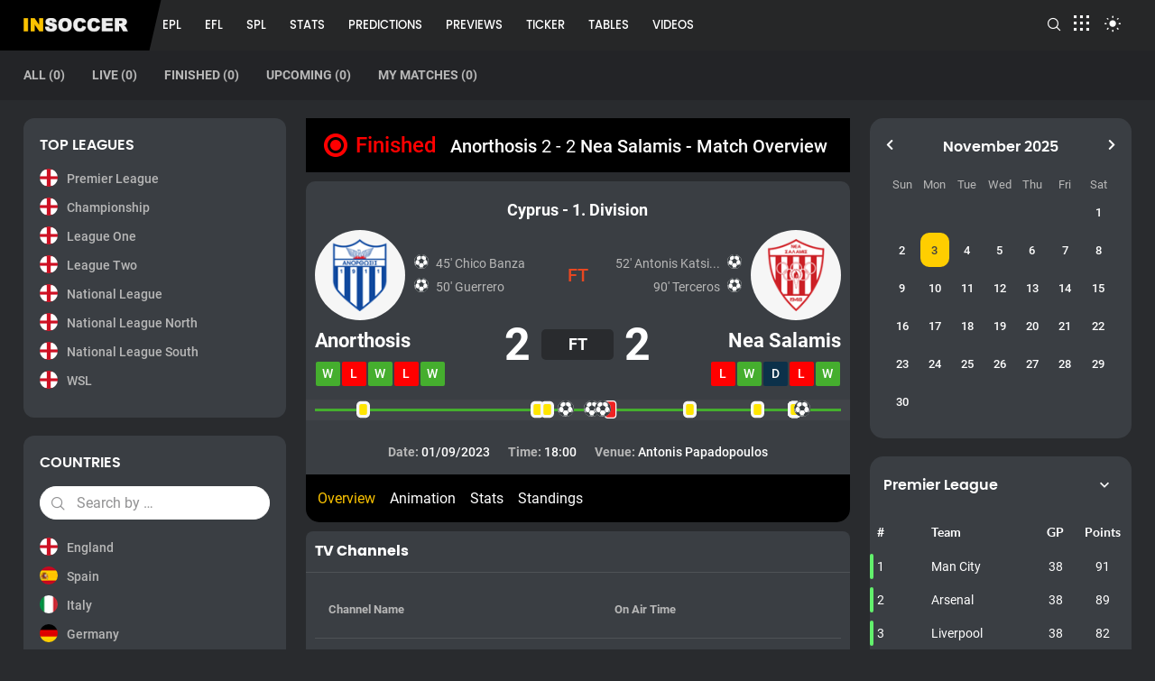

--- FILE ---
content_type: text/html; charset=utf-8
request_url: https://www.insoccer.com/cyprus-1-division-anorthosis-vs-nea-salamis/01-09-2023/2458679/overview
body_size: 13884
content:
<!DOCTYPE html>
<html lang="en">
<head>
    <meta name="google-site-verification" content="jpbue8swV2NEi9xZoT_TS7DCDkj7cR6A8eWi--vyyE0" />
    <!-- Global site tag (gtag.js) - Google Analytics -->
    <script async src="https://www.googletagmanager.com/gtag/js?id=UA-192936158-1"></script>
    <script>
        window.dataLayer = window.dataLayer || [];
        function gtag() { dataLayer.push(arguments); }
        gtag('js', new Date());

        gtag('config', 'UA-192936158-1');
    </script>


    <meta charset="utf-8">
    <meta http-equiv="X-UA-Compatible" content="IE=edge">
    <meta name="viewport" content="width=device-width, initial-scale=1, minimum-scale=1.0, maximum-scale=5.0">
    <!-- The above 3 meta tags *must* come first in the head; any other head content must come *after* these tags -->
    <meta property="og:site_name" content="https://insoccer.com/" />
    <meta property="og:type" content="website" />

        <meta property="og:image" content="/Content/Images/og_image.jpg" />
        <meta property="og:image:secure_url" content="/Content/Images/og_image.jpg" />
    <meta property="og:image:width" content="1200" />
    <meta property="og:image:height" content="630" />

        <title>Anorthosis vs Nea Salamis September 01, 2023 1. Division - Match Overview  | insoccer-EN</title>
        <meta property="og:title" content="Anorthosis vs Nea Salamis September 01, 2023 1. Division - Match Overview  | insoccer-EN" />
        <meta property="og:description" content="Match Overview - Cyprus - 1. Division, Anorthosis 2  -  2 Nea Salamis, September 01, 2023 - insoccer-EN" />
        <meta name="title" content="Anorthosis vs Nea Salamis September 01, 2023 1. Division - Match Overview  | insoccer-EN" />
        <meta name="description" content="Match Overview - Cyprus - 1. Division, Anorthosis 2  -  2 Nea Salamis, September 01, 2023 - insoccer-EN" />
        <meta name="keywords" content="Anorthosis vs Nea Salamis September 01, 2023 1. Division - Match Overview  | insoccer-EN" />
        <link rel="canonical" href="https://www.insoccer.com/cyprus-1-division-anorthosis-vs-nea-salamis/01-09-2023/2458679/overview">


    <link href="/favicon.ico?v=3" rel="shortcut icon" type="image/x-icon" />

    

    

        <link href="/MinifiedCSS/bootstrap.min.css?v=GdhUq6SCrksvQPmBCaVOCdISVnxVbns_Q0V7ZsUcvh4" rel="stylesheet" defer />
        <link href="/MinifiedCSS/Main.min.css?v=3WA5GerX8PK3ZPJqToLn1FyLeaBCOgbFv7N98a5J9T0" rel="stylesheet" async />
        <link href="/MinifiedCSS/ShimmerStyleSheet.min.css?v=3buWuaJl4lzRFVVsWO0DQTSE9aj60zDVELOgXtlbfaU" rel="stylesheet" async />
        <link rel="preload" href="/css/font.css" as="style" />

        <link href="/css/font.css" rel="stylesheet" async />
        <link rel="stylesheet" type="text/css" href="https://cdnjs.cloudflare.com/ajax/libs/material-design-iconic-font/2.2.0/css/material-design-iconic-font.min.css" defer />
        <link rel="stylesheet" type="text/css" href="https://use.fontawesome.com/releases/v5.1.0/css/all.css" integrity="sha384-lKuwvrZot6UHsBSfcMvOkWwlCMgc0TaWr+30HWe3a4ltaBwTZhyTEggF5tJv8tbt" crossorigin="anonymous" defer />
        <script src="/Minified/jquery.min.js"></script>

    

</head>
<body class="fixtured_body dark-theme-active">

    <!-- Google Tag Manager (noscript) -->
    <noscript>
        <iframe src="https://www.googletagmanager.com/ns.html?id=GTM-KTC8NG3" height="0" width="0" style="display:none;visibility:hidden"></iframe>
    </noscript>
    <!-- End Google Tag Manager (noscript) -->

    <div id="main">
        <div id="main_inner_content">
                <input type="hidden" class="current_date" value="03/11/2025" />
                <input type="hidden" class="select_date" value="11/03/2025" />
            <div class="islc_header_outer">
                <div class="container">
                    <div class="row">
                        <div class="col-12">
                            <div class="islc_header_inner">
                                <nav class="navbar navbar-expand-lg">
                                    <div class="navbar-brand-wrap">
                                        <a class="navbar-brand" href="/">
                                            <img class="hidden-tab-mobile" src="/Content/Images/islc_header_logo.png" />
                                            <img class="hidden-desktop" src="/Content/Images/icon/islc_header_logo_mobile.png" />
                                        </a>
                                    </div>
                                    <div class="collapse navbar-collapse" id="navbarSupportedContent">
                                        <div class="navbar-collapse-hold">
                                            <ul class="navbar-nav">
                                                <li class="nav-item">
    <a class="nav-link" href="/football/england/premier-league">EPL</a>
    <span class="navbar-drop-opener epl-mega-dorp"><i class="fas fa-chevron-down"></i></span>
    <div class="navbar-mega-dropdown epl-mega-dropdown">
        <div class="mega-dropdown-holder ">
            <div class="navbar-column">
                <strong class="title"><a href="/football/england/premier-league">EPL Teams</a></strong>
                <ul>

                            <li>
                                <a href="/football/team-detail/england/arsenal/1205/news">Arsenal </a>
                            </li>
                            <li>
                                <a href="/football/team-detail/england/aston-villa/1215/news">Aston Villa </a>
                            </li>
                            <li>
                                <a href="/football/team-detail/england/afc-bournemouth/1124/news">AFC Bournemouth </a>
                            </li>
                            <li>
                                <a href="/football/team-detail/england/brentford/1276/news">Brentford </a>
                            </li>
                            <li>
                                <a href="/football/team-detail/england/brighton-and-hove-albion/1125/news">Brighton and Hove Albion </a>
                            </li>
                            <li>
                                <a href="/football/team-detail/england/chelsea/1317/news">Chelsea </a>
                            </li>
                            <li>
                                <a href="/football/team-detail/england/crystal-palace/1367/news">Crystal Palace </a>
                            </li>
                            <li>
                                <a href="/football/team-detail/england/everton/1408/news">Everton </a>
                            </li>
                            <li>
                                <a href="/football/team-detail/england/fulham/1431/news">Fulham </a>
                            </li>
                            <li>
                                <a href="/football/team-detail/england/leeds-united/1132/news">Leeds United </a>
                            </li>
                            <li>
                                <a href="/football/team-detail/england/leicester-city/1133/news">Leicester City </a>
                            </li>
                            <li>
                                <a href="/football/team-detail/england/liverpool/1548/news">Liverpool </a>
                            </li>
                            <li>
                                <a href="/football/team-detail/england/manchester-city/1571/news">Manchester City </a>
                            </li>
                            <li>
                                <a href="/football/team-detail/england/manchester-united/1143/news">Manchester United </a>
                            </li>
                            <li>
                                <a href="/football/team-detail/england/newcastle-united/1599/news">Newcastle United </a>
                            </li>
                            <li>
                                <a href="/football/team-detail/england/southampton/1712/news">Southampton </a>
                            </li>
                            <li>
                                <a href="/football/team-detail/england/tottenham/1779/news">Tottenham </a>
                            </li>
                            <li>
                                <a href="/football/team-detail/england/west-ham-united/1811/news">West Ham United </a>
                            </li>
                            <li>
                                <a href="/football/team-detail/england/wolverhampton-wanderers/1837/news">Wolverhampton Wanderers </a>
                            </li>
                            <li>
                                <a href="/football/team-detail/england/nottingham-forest/1136/news">Nottingham Forest </a>
                            </li>

                </ul>
            </div>
            <div class="navbar-column">
                <strong class="title"><a href="/stats/england/premier-league/division-overview-table">EPL Tables</a></strong>
                <ul>
                    <li><a href="/stats/england/premier-league/run-of-form/last-eight-matches">Last 8</a></li>
                    <li><a href="/stats/england/premier-league/run-of-form/last-five-home-matches">Last 5 Home</a></li>
                    <li><a href="/stats/england/premier-league/run-of-form/last-five-away-matches">Last  5 Away</a></li>
                    <li><a href="/stats/england/premier-league/run-of-form/record-versus-top-half-teams">Vs Top</a></li>
                    <li><a href="/stats/england/premier-league/run-of-form/record-versus-bottom-half-teams">Vs Bottom</a></li>
                </ul>
                <strong class="title"><a href="#">EPL Goal Scoring</a></strong>
                <ul>
                    <li><a href="/stats/england/premier-league/goal-scoring/goals-for">Goals for</a></li>
                    <li><a href="/stats/england/premier-league/goal-scoring/goals-for-average">Goals Average</a></li>
                    <li><a href="/stats/england/premier-league/goal-scoring/score-first-in-a-match">First half</a></li>
                    <li><a href="/stats/england/premier-league/goal-scoring/fail-to-score-in-a-match">Fail</a></li>
                    <li><a href="/stats/england/premier-league/goal-scoring/record-when-conceding-more-than-1-goal">Concede more 1</a></li>
                    <li><a href="/stats/england/premier-league/goal-scoring/record-when-conceding-less-than-2-goal">Concede more 2</a></li>
                    <li><a href="/stats/england/premier-league/goal-scoring/distribution-by-goals-for">Distribution</a></li>
                </ul>
            </div>
            <div class="navbar-column">
                <strong class="title"><a href="#">EPL Form</a></strong>
                <ul>
                    <li><a href="/stats/england/premier-league/resolve/record-in-first-half">Record in 1st Half</a></li>
                    <li><a href="/stats/england/premier-league/resolve/record-in-second-half">Record in 2nd Half</a></li>
                    <li><a href="/stats/england/premier-league/resolve/points-gained-when-losing-a-match">Pts Gained when Losing</a></li>
                    <li><a href="/stats/england/premier-league/resolve/points-lost-when-winning-a-match">Pts Gained when Winning</a></li>
                    <li><a href="/stats/england/premier-league/resolve/record-when-winning-at-halftime">Record winning at HT</a></li>
                    <li><a href="/stats/england/premier-league/resolve/record-when-loosing-at-halftime">Record Losing at HT</a></li>
                    <li><a href="#">Record when Drawing</a></li>
                </ul>
                <strong class="title"><a href="#">EPL Conceding</a></strong>
                <ul>
                    <li><a href="/stats/england/premier-league/goal-conceding/goals-against">Goals Against</a></li>
                    <li><a href="/stats/england/premier-league/goal-conceding/goals-against-average">Goals Against Av</a></li>
                    <li><a href="/stats/england/premier-league/goal-conceding/clean-sheets-kept">Clean Sheets</a></li>
                </ul>
            </div>
            <div class="navbar-column">
                <strong class="title"><a href="/stats/england/premier-league/interactive-stats">EPL Historical Stats</a></strong>
                <strong class="title"><a href="/football/event-prediction/epl">EPL Predictions</a></strong>
                <strong class="title"><a href="/football/epl-odds">EPL Odds</a></strong>
                <strong class="title"><a href="/football/england/premier-league/fixtures">EPL Fixtures</a></strong>
                <strong class="title"><a href="/football/england/premier-league/results">EPL Results</a></strong>
                <strong class="title"><a href="/football/england/premier-league">EPL News</a></strong>
            </div>
        </div>
    </div>
</li>
<li class="nav-item navEFL" id="nav_EFL">
    <a class="nav-link" href="/football/england/championship">EFL</a>
    <span class="navbar-drop-opener efl-mega-dorp"><i class="fas fa-chevron-down"></i></span>
    <div class="navbar-mega-dropdown efl-mega-dropdown">
        <div class="mega-dropdown-holder">
            <div class="navbar-column">
                <strong class="title"><a href="/football/england/championship">EFL Teams</a></strong>
                <ul>
                            <li>
                                <a href="/football/team-detail/england/birmingham-city/1120/news">Birmingham City</a>
                            </li>
                            <li>
                                <a href="/football/team-detail/england/blackburn-rovers/1121/news">Blackburn Rovers</a>
                            </li>
                            <li>
                                <a href="/football/team-detail/england/blackpool-fc/1122/news">Blackpool FC</a>
                            </li>
                            <li>
                                <a href="/football/team-detail/england/bristol-city/1285/news">Bristol City</a>
                            </li>
                            <li>
                                <a href="/football/team-detail/england/burnley/1126/news">Burnley</a>
                            </li>
                            <li>
                                <a href="/football/team-detail/england/cardiff-city/1855/news">Cardiff City</a>
                            </li>
                            <li>
                                <a href="/football/team-detail/england/coventry-city/1354/news">Coventry City</a>
                            </li>
                            <li>
                                <a href="/football/team-detail/england/hull-city/1509/news">Hull City</a>
                            </li>
                            <li>
                                <a href="/football/team-detail/england/luton-town/1563/news">Luton Town</a>
                            </li>
                            <li>
                                <a href="/football/team-detail/england/middlesbrough/1134/news">Middlesbrough</a>
                            </li>
                            <li>
                                <a href="/football/team-detail/england/millwall/1135/news">Millwall</a>
                            </li>
                            <li>
                                <a href="/football/team-detail/england/norwich-city/1615/news">Norwich City</a>
                            </li>
                            <li>
                                <a href="/football/team-detail/england/preston-north-end/1650/news">Preston North End</a>
                            </li>
                            <li>
                                <a href="/football/team-detail/england/queens-park-rangers/1137/news">Queens Park Rangers</a>
                            </li>
                            <li>
                                <a href="/football/team-detail/england/reading/1138/news">Reading</a>
                            </li>
                            <li>
                                <a href="/football/team-detail/england/rotherham-united/1669/news">Rotherham United</a>
                            </li>
                            <li>
                                <a href="/football/team-detail/england/sheffield-united/1690/news">Sheffield United</a>
                            </li>
                            <li>
                                <a href="/football/team-detail/england/stoke-city/1740/news">Stoke City</a>
                            </li>
                            <li>
                                <a href="/football/team-detail/england/sunderland/1748/news">Sunderland</a>
                            </li>
                            <li>
                                <a href="/football/team-detail/england/swansea-city/1752/news">Swansea City</a>
                            </li>
                            <li>
                                <a href="/football/team-detail/england/watford-fc/1140/news">Watford FC</a>
                            </li>
                            <li>
                                <a href="/football/team-detail/england/wigan-athletic/1141/news">Wigan Athletic</a>
                            </li>
                            <li>
                                <a href="/football/team-detail/england/west-bromwich-albion/1809/news">West Bromwich Albion</a>
                            </li>
                            <li>
                                <a href="/football/team-detail/england/huddersfield-town/1130/news">Huddersfield Town</a>
                            </li>
                </ul>
            </div>
            <div class="navbar-column">
                <strong class="title"><a href="/stats/england/championship/division-overview-table">EFL Tables</a></strong>
                <ul>
                    <li><a href="/stats/england/championship/run-of-form/last-eight-matches">Last 8</a></li>
                    <li><a href="/stats/england/championship/run-of-form/last-five-home-matches">Last 5 Home</a></li>
                    <li><a href="/stats/england/championship/run-of-form/last-five-away-matches">Last  5 Away</a></li>
                    <li><a href="/stats/england/championship/run-of-form/record-versus-top-half-teams">Vs Top</a></li>
                    <li><a href="/stats/england/championship/run-of-form/record-versus-bottom-half-teams">Vs Bottom</a></li>
                </ul>
                <strong class="title"><a href="#">EFL Goal Scoring</a></strong>
                <ul>
                    <li><a href="/stats/england/championship/goal-scoring/goals-for">Goals for</a></li>
                    <li><a href="/stats/england/championship/goal-scoring/goals-for-average">Goals Average</a></li>
                    <li><a href="/stats/england/championship/goal-scoring/score-first-in-a-match">First half</a></li>
                    <li><a href="/stats/england/championship/goal-scoring/fail-to-score-in-a-match">Fail</a></li>
                    <li><a href="/stats/england/championship/goal-scoring/record-when-conceding-more-than-1-goal">Concede more 1</a></li>
                    <li><a href="/stats/england/championship/goal-scoring/record-when-conceding-less-than-2-goal">Concede more 2</a></li>
                    <li><a href="/stats/england/championship/goal-scoring/distribution-by-goals-for">Distribution</a></li>
                </ul>
            </div>
            <div class="navbar-column">
                <strong class="title"><a href="#">EFL Form</a></strong>
                <ul>
                    <li><a href="/stats/england/championship/resolve/record-in-first-half">Record in 1st Half</a></li>
                    <li><a href="/stats/england/championship/resolve/record-in-second-half">Record in 2nd Half</a></li>
                    <li><a href="/stats/england/championship/resolve/points-gained-when-losing-a-match">Pts Gained when Losing</a></li>
                    <li><a href="/stats/england/championship/resolve/points-lost-when-winning-a-match">Pts Gained when Winning</a></li>
                    <li><a href="/stats/england/championship/resolve/record-when-winning-at-halftime">Record winning at HT</a></li>
                    <li><a href="/stats/england/championship/resolve/record-when-loosing-at-halftime">Record Losing at HT</a></li>
                    <li><a href="#">Record when Drawing</a></li>
                </ul>
                <strong class="title"><a href="#">EFL Conceding</a></strong>
                <ul>
                    <li><a href="/stats/england/championship/goal-conceding/goals-against">Goals Against</a></li>
                    <li><a href="/stats/england/championship/goal-conceding/goals-against-average">Goals Against Av</a></li>
                    <li><a href="/stats/england/championship/goal-conceding/clean-sheets-kept">Clean Sheets</a></li>
                </ul>
            </div>
            <div class="navbar-column">
                <strong class="title"><a href="/stats/england/championship/interactive-stats">EFL Historical Stats</a></strong>
                <strong class="title"><a href="/football/event-prediction/championship">EFL Predictions</a></strong>
                <strong class="title"><a href="/football/championship-odds">EFL Odds</a></strong>
                <strong class="title"><a href="/football/england/championship/fixtures">EFL Fixtures</a></strong>
                <strong class="title"><a href="/football/england/championship/results">EFL Results</a></strong>
                <strong class="title"><a href="/football/england/championship">EFL News</a></strong>
            </div>
        </div>
    </div>
</li>
<li class="nav-item navSwpl">
    <a class="nav-link" href="/football/scotland/premiership-1st-phase">SPL</a>

    <span class="navbar-drop-opener spl-mega-dorp"><i class="fas fa-chevron-down"></i></span>
    <div class="navbar-mega-dropdown spl-mega-dropdown">
        <div class="mega-dropdown-holder">
            <div class="navbar-column">
                <strong class="title"><a href="/football/scotland/premiership-1st-phase">SPL Teams</a></strong>
                <ul>
                            <li>
                                <a href="/football/team-detail/scotland/aberdeen/5070/news">Aberdeen</a>
                            </li>
                            <li>
                                <a href="/football/team-detail/scotland/celtic/3603/news">Celtic</a>
                            </li>
                            <li>
                                <a href="/football/team-detail/scotland/dundee-fc/5053/news">Dundee FC</a>
                            </li>
                            <li>
                                <a href="/football/team-detail/scotland/dundee-united/5082/news">Dundee United</a>
                            </li>
                            <li>
                                <a href="/football/team-detail/scotland/heart-of-midlothian/5093/news">Heart of Midlothian</a>
                            </li>
                            <li>
                                <a href="/football/team-detail/scotland/hibernian/3605/news">Hibernian</a>
                            </li>
                            <li>
                                <a href="/football/team-detail/scotland/livingston/5060/news">Livingston</a>
                            </li>
                            <li>
                                <a href="/football/team-detail/scotland/motherwell/3607/news">Motherwell</a>
                            </li>
                            <li>
                                <a href="/football/team-detail/scotland/rangers-fc/5064/news">Rangers FC</a>
                            </li>
                            <li>
                                <a href="/football/team-detail/scotland/ross-county/5105/news">Ross County</a>
                            </li>
                            <li>
                                <a href="/football/team-detail/scotland/st-johnstone/3606/news">St. Johnstone</a>
                            </li>
                            <li>
                                <a href="/football/team-detail/scotland/st-mirren/5109/news">St. Mirren</a>
                            </li>

                </ul>
            </div>
            <div class="navbar-column">

                <strong class="title"><a href="/stats/scotland/premiership-1st-phase/division-overview-table">SPL Tables</a></strong>
                <ul>
                    <li><a href="/stats/scotland/premiership-1st-phase/run-of-form/last-eight-matches">Last 8</a></li>
                    <li><a href="/stats/scotland/premiership-1st-phase/run-of-form/last-five-home-matches">Last 5 Home</a></li>
                    <li><a href="/stats/scotland/premiership-1st-phase/run-of-form/last-five-away-matches">Last  5 Away</a></li>
                    <li><a href="/stats/scotland/premiership-1st-phase/run-of-form/record-versus-top-half-teams">Vs Top</a></li>
                    <li><a href="/stats/scotland/premiership-1st-phase/run-of-form/record-versus-bottom-half-teams">Vs Bottom</a></li>
                </ul>
                <strong class="title"><a href="#">SPL Goal Scoring</a></strong>
                <ul>
                    <li><a href="/stats/scotland/premiership-1st-phase/goal-scoring/goals-for">Goals for</a></li>
                    <li><a href="/stats/scotland/premiership-1st-phase/goal-scoring/goals-for-average">Goals Average</a></li>
                    <li><a href="/stats/scotland/premiership-1st-phase/goal-scoring/score-first-in-a-match">First half</a></li>
                    <li><a href="/stats/scotland/premiership-1st-phase/goal-scoring/fail-to-score-in-a-match">Fail</a></li>
                    <li><a href="/stats/scotland/premiership-1st-phase/goal-scoring/record-when-conceding-more-than-1-goal">Concede more 1</a></li>
                    <li><a href="/stats/scotland/premiership-1st-phase/goal-scoring/record-when-conceding-less-than-2-goal">Concede more 2</a></li>
                    <li><a href="/stats/scotland/premiership-1st-phase/goal-scoring/distribution-by-goals-for">Distribution</a></li>
                </ul>
            </div>
            <div class="navbar-column">
                <strong class="title"><a href="#">SPL Form</a></strong>
                <ul>
                    <li><a href="/stats/scotland/premiership-1st-phase/resolve/record-in-first-half">Record in 1st Half</a></li>
                    <li><a href="/stats/scotland/premiership-1st-phase/resolve/record-in-second-half">Record in 2nd Half</a></li>
                    <li><a href="/stats/scotland/premiership-1st-phase/resolve/points-gained-when-losing-a-match">Pts Gained when Losing</a></li>
                    <li><a href="/stats/scotland/premiership-1st-phase/resolve/points-lost-when-winning-a-match">Pts Gained when Winning</a></li>
                    <li><a href="/stats/scotland/premiership-1st-phase/resolve/record-when-winning-at-halftime">Record winning at HT</a></li>
                    <li><a href="/stats/scotland/premiership-1st-phase/resolve/record-when-loosing-at-halftime">Record Losing at HT</a></li>
                    <li><a href="#">Record when Drawing</a></li>
                </ul>
                <strong class="title"><a href="#">SPL Conceding</a></strong>
                <ul>
                    <li><a href="/stats/scotland/premiership-1st-phase/goal-conceding/goals-against">Goals Against</a></li>
                    <li><a href="/stats/scotland/premiership-1st-phase/goal-conceding/goals-against-average">Goals Against Av</a></li>
                    <li><a href="/stats/scotland/premiership-1st-phase/goal-conceding/clean-sheets-kept">Clean Sheets</a></li>
                </ul>
            </div>
            <div class="navbar-column">
                <strong class="title"><a href="/stats/scotland/premiership-1st-phase/interactive-stats">SPL Historical Stats</a></strong>
                <strong class="title"><a href="/football/event-prediction/spl">SPL Predictions</a></strong>
                <strong class="title"><a href="/football/spl-odds">SPL Odds</a></strong>
                <strong class="title"><a href="/football/scotland/premiership-1st-phase/fixtures">SPL Fixtures</a></strong>
                <strong class="title"><a href="/football/scotland/premiership-1st-phase/results">SPL Results</a></strong>
                <strong class="title"><a href="/football/scotland/premiership-1st-phase">SPL News</a></strong>
            </div>
        </div>
    </div>
</li>

                                                <li class="nav-item navStats hidden-tab-mobile">
                                                    <a class="nav-link" href="/stats">Stats</a>
                                                </li>
                                                <li class="nav-item navPrediction">
                                                    <a class="nav-link" href="/football/event-prediction">Predictions</a>
                                                </li>
                                                <li class="nav-item navNewsList">
                                                    <a class="nav-link" href="/football/news">Previews</a>
                                                </li>
                                                <li class="nav-item navTicker">
                                                    <a class="nav-link" href="/football/live-ticker">Ticker</a>
                                                </li>
                                                <li class="nav-item navAllTables hidden-tab-mobile">
                                                    <a class="nav-link" href="/football/league-tables">Tables</a>
                                                </li>
                                                <li class="nav-item navAllVideos">
                                                    <a class="nav-link" href="/Football/Videos">Videos</a>
                                                </li>

                                            </ul>
                                            <div class="navbar-rightside">
                                                <ul class="islc_icons-list">
                                                    <li>
                                                        <span class="search-form-opener"><i class="ico-search"></i></span>
                                                        <form class="search-form-wrap" id="searchForm">
                                                            <div class="search-form">
                                                                <div class="search-input-wrap">
                                                                    <input id="topSearchBar" class="form-control" type="search" placeholder="Search" autocomplete="off">
                                                                    <button type="submit" id="btnSearch" class="btn-search"><i class="ico-search"></i></button>
                                                                </div>
                                                            </div>
                                                        </form>
                                                    </li>
                                                    <li class="dropdown header-dropdown">
                                                        <a class="dropdown-toggle" data-toggle="dropdown" aria-haspopup="true" aria-expanded="false" href="#"><i class="ico-grid"></i></a>
                                                        <div class="dropdown-menu">
                                                            <a class="dropdown-item" href="/about-us">About Us</a>
                                                            <a class="dropdown-item" href="#">FAQ</a>
                                                            <a class="dropdown-item" href="/privacy-policy">Privacy Policy</a>
                                                            <a class="dropdown-item" href="/terms-and-condition">Terms & Conditions</a>
                                                        </div>
                                                    </li>
                                                    <li>
                                                        <span class="theme-swhicher-btn" id="theme_desktop">
                                                            <i class="ico-sun light ico"></i>
                                                            <i class="ico-moon dark ico"></i>
                                                        </span>
                                                    </li>
                                                </ul>

                                            </div>
                                        </div>
                                    </div>
                                    <div class="nav-menu-mobile hidden-desktop">
                                        <ul>

                                            <li class="navAllTables">
                                                <a href="/football/league-tables">
                                                    <span class="menu-icon-wrap">
                                                        <img class="normal" src="/Content/Images/icon/table.png" />
                                                        <img class="onactive" src="/Content/Images/icon/table_active.png" />
                                                    </span>
                                                    <span class="menu-icon-title">Tables</span>
                                                </a>
                                            </li>
                                            <li class="" id="matches_active">
                                                <a href="/football/my-matches">
                                                    <span class="menu-icon-wrap">
                                                        <img class="normal" src="/Content/Images/icon/favourites.svg" />
                                                        <img class="onactive" src="/Content/Images/icon/favourites_active.svg" />
                                                    </span>
                                                    <span class="menu-icon-title">Favourites</span>
                                                </a>
                                            </li>
                                            <li class="navStats">
                                                <a href="/stats">
                                                    <span class="menu-icon-wrap">
                                                        <img class="normal" width="60" src="/Content/Images/icon/stats.svg" />
                                                        <img class="onactive" width="60" src="/Content/Images/icon/stats_active.svg" />
                                                    </span>
                                                    <span class="menu-icon-title">Stats</span>
                                                </a>
                                            </li>
                                        </ul>
                                    </div>
                                    <button class="navbar-toggler" type="button">
                                        <span class="navbar-toggler-icon">
                                            <img class="normal" src="/Content/Images/icon/menu.svg" />
                                        </span>
                                        <span class="navbar-toggler-title">Menu</span>
                                    </button>
                                </nav>
                            </div>
                        </div>
                    </div>
                </div>
            </div>
            <div class="islc_sub-header">
                <div class="container">
                    <div class="row">
                        <div class="col-12">
                            <ul class="fixtured_box_tabs">
                                <li class="">
                                    <a id="btnAll" href="/football/all">
                                        <span>
                                            All
                                            <samp>(0)</samp>
                                        </span>
                                    </a>
                                </li>
                                <li class="">
                                    <a id="btnLive" href="/football/live">
                                        <span>
                                            Live
                                            <samp>(0)</samp>
                                        </span>
                                    </a>
                                </li>
                                <li class="">
                                    <a id="btnFinished" href="/football/finished">
                                        <span>
                                            Finished
                                            <samp>(0)</samp>

                                        </span>
                                    </a>
                                </li>
                                <li class="">
                                    <a id="btnUpcoming" href="/football/upcoming">
                                        <span>
                                            Upcoming
                                            <samp>(0)</samp>
                                        </span>
                                    </a>
                                </li>
                                <li class="">
                                    <a id="btnMyMatches" href="/football/my-matches">
                                        <span>
                                            My Matches
                                            (<samp class="btn_myMatches_count"></samp>)
                                        </span>
                                    </a>
                                </li>
                            </ul>
                        </div>
                    </div>
                </div>
            </div>
            <div class="fixtured_live_center_content">
                <div class="container">
                    <div class="row">
                        <div class="advert--leaderboard"></div>
                        

<link href="/MinifiedCSS/MatchDetail.min.css?v=BP3_NO-DHF8ZnulTQwDKtpuj8kBjd1UMLdJ_B8hXqZE" rel="stylesheet" async />
<script src="/Minified/moments.min.js" defer></script>
<script src="/Minified/inplay-match-center.min.js?v=XqYP0gZqYTWp3JzvBG1VUUa9bfKCpCIXzLHlGC2Ujag"></script>
<script src="/Minified/match-center.min.js?v=SJVOTuSVNepULfiyOkSOTATql6DBlgK6vA_cE5L1LN8"></script>

    <input type="hidden" id="nsy-ronly" value="0" />
    <input type="hidden" id="txt-MatchId" value="2458679" />
    <input type="hidden" id="txt-leagueId" value="49" />
    <input type="hidden" id="txt-HomeTeamId" value="830" />
    <input type="hidden" id="txt-AwayTeamId" value="838" />
    <input type="hidden" id="contestGroupId" value="63015" />
    <input type="hidden" id="lower-CG-Name" value="1. division" />
    <input type="hidden" id="lower-Country-Name" value="cyprus" />
    <input type="hidden" id="OddsMatchId" value="2458679" />
    <input type="hidden" id="MatchStatusId" value="5" />
    <input type="hidden" id="txt-inplay-odds" value="0">
    <input type="hidden" id="txt-FullTimeScore" value="2 - 2" />
    <input type="hidden" id="txt-HalfTimeScore" value="" />
    <input type="hidden" id="txt-db-MatchDate" value="9/1/2023 7:00:00 PM" />
    <input type="hidden" id="txt-MatchDate" value="September 1, 2023" />
    <input type="hidden" id="txt-Hometeam" value="Anorthosis" />
    <input type="hidden" id="txt-AwayTeam" value="Nea Salamis" />
    <input type="hidden" id="tab-name" value="overview" />
    <input type="hidden" id="txt-LiveScore" value="" />
    <div class="container">
        <div class="row">
            <div class="col-12 col-lg-4 col-xl-3 side-bar">
                


<div id="league_list_comp" class="hidden-tab-mobile">
    <div class="shimmer_partial">
        
<div class="top_ten_match_spinner" style="display: block; padding:20px;">
    <div class="table_shimmer">
        <div class="card">
            <div class="card-block">
                <h4 class="card-title table_shimmerblock">
                    <span class="content-placeholder" style="width:100%;height:25px;">&nbsp;</span>
                </h4>
                <h4 class="card-title table_shimmerblock">
                    <span class="content-placeholder" style="width:14%;height:25px;">&nbsp;</span>
                    <span class="content-placeholder" style="width:85%;height:25px;">&nbsp;</span>
                </h4>
                <h4 class="card-title table_shimmerblock">
                    <span class="content-placeholder" style="width:14%;height:25px;">&nbsp;</span>
                    <span class="content-placeholder" style="width:85%;height:25px;">&nbsp;</span>
                </h4>
                <h4 class="card-title table_shimmerblock">
                    <span class="content-placeholder" style="width:14%;height:25px;">&nbsp;</span>
                    <span class="content-placeholder" style="width:85%;height:25px;">&nbsp;</span>
                </h4>
                <h4 class="card-title table_shimmerblock">
                    <span class="content-placeholder" style="width:14%;height:25px;">&nbsp;</span>
                    <span class="content-placeholder" style="width:85%;height:25px;">&nbsp;</span>
                </h4>
                <h4 class="card-title table_shimmerblock">
                    <span class="content-placeholder" style="width:14%;height:25px;">&nbsp;</span>
                    <span class="content-placeholder" style="width:85%;height:25px;">&nbsp;</span>
                </h4>
                <h4 class="card-title table_shimmerblock">
                    <span class="content-placeholder" style="width:14%;height:25px;">&nbsp;</span>
                    <span class="content-placeholder" style="width:85%;height:25px;">&nbsp;</span>
                </h4>
                <h4 class="card-title table_shimmerblock">
                    <span class="content-placeholder" style="width:14%;height:25px;">&nbsp;</span>
                    <span class="content-placeholder" style="width:85%;height:25px;">&nbsp;</span>
                </h4>
                <h4 class="card-title table_shimmerblock">
                    <span class="content-placeholder" style="width:14%;height:25px;">&nbsp;</span>
                    <span class="content-placeholder" style="width:85%;height:25px;">&nbsp;</span>
                </h4>
                <h4 class="card-title table_shimmerblock">
                    <span class="content-placeholder" style="width:14%;height:25px;">&nbsp;</span>
                    <span class="content-placeholder" style="width:85%;height:25px;">&nbsp;</span>
                </h4>
                <h4 class="card-title table_shimmerblock">
                    <span class="content-placeholder" style="width:14%;height:25px;">&nbsp;</span>
                    <span class="content-placeholder" style="width:85%;height:25px;">&nbsp;</span>
                </h4>
                <h4 class="card-title table_shimmerblock">
                    <span class="content-placeholder" style="width:14%;height:25px;">&nbsp;</span>
                    <span class="content-placeholder" style="width:85%;height:25px;">&nbsp;</span>
                </h4>
                <h4 class="card-title table_shimmerblock">
                    <span class="content-placeholder" style="width:14%;height:25px;">&nbsp;</span>
                    <span class="content-placeholder" style="width:85%;height:25px;">&nbsp;</span>
                </h4>
                <h4 class="card-title table_shimmerblock">
                    <span class="content-placeholder" style="width:14%;height:25px;">&nbsp;</span>
                    <span class="content-placeholder" style="width:85%;height:25px;">&nbsp;</span>
                </h4>
                <h4 class="card-title table_shimmerblock">
                    <span class="content-placeholder" style="width:14%;height:25px;">&nbsp;</span>
                    <span class="content-placeholder" style="width:85%;height:25px;">&nbsp;</span>
                </h4>
                <h4 class="card-title table_shimmerblock">
                    <span class="content-placeholder" style="width:14%;height:25px;">&nbsp;</span>
                    <span class="content-placeholder" style="width:85%;height:25px;">&nbsp;</span>
                </h4>
                <h4 class="card-title table_shimmerblock">
                    <span class="content-placeholder" style="width:14%;height:25px;">&nbsp;</span>
                    <span class="content-placeholder" style="width:85%;height:25px;">&nbsp;</span>
                </h4>
                <h4 class="card-title table_shimmerblock">
                    <span class="content-placeholder" style="width:14%;height:25px;">&nbsp;</span>
                    <span class="content-placeholder" style="width:85%;height:25px;">&nbsp;</span>
                </h4>
                <h4 class="card-title table_shimmerblock">
                    <span class="content-placeholder" style="width:14%;height:25px;">&nbsp;</span>
                    <span class="content-placeholder" style="width:85%;height:25px;">&nbsp;</span>
                </h4>
                <h4 class="card-title table_shimmerblock">
                    <span class="content-placeholder" style="width:14%;height:25px;">&nbsp;</span>
                    <span class="content-placeholder" style="width:85%;height:25px;">&nbsp;</span>
                </h4>
                <h4 class="card-title table_shimmerblock">
                    <span class="content-placeholder" style="width:14%;height:25px;">&nbsp;</span>
                    <span class="content-placeholder" style="width:85%;height:25px;">&nbsp;</span>
                </h4>
            </div>
        </div>
    </div>
</div>

    </div>
</div>

<script>
    $(document).ready(function () {

        // only send request to backend in desktop mode
        if ($(window).width() > 991) {
            //debugger;
            console.info('desktop left sidebar')
            GetLeagueList();
        } else {
            //debugger;
            console.info('mobile left sidebar')
            $('.shimmer_partial').hide();
        }
        $('.navLive').removeClass('active');
    });
    function GetLeagueList() {
        $.ajax({
            type: "GET",
            url: "/Football/GetRightBarCompetitions",
            async: true,
            success: function (html) {
                $('#league_list_comp').html(html);
            },
            error: function (xhr, status, error) {
                var err = eval("(" + xhr.responseText + ")");
            }

        })
    }
    //function LazyLoadWidgetImg() {
    //    $('.lazy-widget-image').Lazy({
    //        onError: function (element) {
    //            element[0].src = "/Themes/insoccer-EN/static/images/matchpreview.jpg";
    //        }
    //    });
    //}
</script>
            </div>

            <div class="col-12 col-lg-8 col-xl-6 content">

                <div class="ftb_details_banner_section">
                    <div class="details_banner_status">
                        <div class="ftb_details_title_left">
                            <h1 id="SEOH1">
                                    <span class="finished_status_details">Finished</span>
                                Anorthosis <label>2  -  2</label> Nea Salamis - Match Overview
                            </h1>
                        </div>
                    </div>
                </div>

                <div class="fixtured_live_center_content" style="padding-top:0;">
                    <div id="twitter_link" style="display:none;">
                    </div>

                        <div class="ftb_details_header_section">
                            

<div class="ftb_details_subheader">
        <h2>
            <a>
Cyprus - 1. Division            </a>
        </h2>
    </div>
    <div class="ftb_details_header_content">
        <div class="ftb_details_header_name_pic_status extra">
            <div class="ftb_details_header_name_pic_status-top">
                <div class="status-top-left-side">
                    <div class="img">
                        <a href="/football/team-detail/cyprus/anorthosis/830/news">
                            <strong>
                                <img class="lazy-league-team" src="/content/images/official-logo-soon.jpg" data-src="/content/images/teams/png-90x90/830.png" alt="Anorthosis" />
                            </strong>
                        </a>
                    </div>
                    <ul class="detail-team-list homeGoalsList">
                            <li id="1947064">
                                    <span class="icon-img">
                                        <img src="/Themes/insoccer-EN/static/images/ball.svg" alt="0 45 Chico Banza" />
                                    </span>
                                <span class="name">45' Chico Banza</span>
                            </li>
                            <li id="1947108">
                                    <span class="icon-img">
                                        <img src="/Themes/insoccer-EN/static/images/ball.svg" alt="135625 50 Guerrero" />
                                    </span>
                                <span class="name">50' Guerrero</span>
                            </li>
                    </ul>
                </div>
                <div class="status-top-center-side">
                            <label class="time">FT</label>
                </div>
                <div class="status-top-right-side">
                    <div class="img">
                        <a href="/football/team-detail/cyprus/nea-salamis/838/news">
                            <strong>
                                <img class="lazy-league-team" loading="lazy" src="/content/images/official-logo-soon.jpg" data-src="/content/images/teams/png-90x90/838.png" alt="Nea Salamis" />
                            </strong>
                        </a>
                    </div>
                    <ul class="detail-team-list awayGoalsList">
                            <li id="1947112">
                                    <span class="icon-img"><img src="/Themes/insoccer-EN/static/images/ball.svg" alt="0 52 Antonis Katsiaris" /></span>
                                <span class="name">52' Antonis Katsi...</span>
                            </li>
                            <li id="1947191">
                                    <span class="icon-img"><img src="/Themes/insoccer-EN/static/images/ball.svg" alt="151391 90 Terceros" /></span>
                                <span class="name">90' Terceros</span>
                            </li>
                    </ul>
                </div>
            </div>
            <div class="ftb_details_header_name_pic_status-bottom">
                <div class="status-bottom-left-side">
                    <h3>
                        <a href="/football/team-detail/cyprus/anorthosis/830/news">Anorthosis</a>
                    </h3>
                    <ul class="match_winlosedraw" id="home_last_5_matches">
                    </ul>
                </div>
                <div class="status-bottom-center-side">
                    <ul class="score-info-list">
                                <li><span class="home_score">2 </span></li>
                                <li><span class="tag">FT</span></li>
                                <li><span class="away_score"> 2</span></li>

                    </ul>
                </div>
                <div class="status-bottom-right-side">
                    <h3><a href="/football/team-detail/cyprus/nea-salamis/838/news">Nea Salamis</a></h3>
                    <ul class="match_winlosedraw" id="away_last_5_matches">
                    </ul>
                </div>
            </div>
        </div>

        <div class="ftb_details_header_scoreticker-wrap">
            <div class="ftb_details_header_scoreticker">
                        <div class="match_slider_fill " style="width:100%;">
                        </div>
                    <div class="match_center_fill_icon_wrap">
                                    <span class="match_center_content_span_img" style="left: 8%" data-placement="top" data-toggle="tooltip" data-original-title="8&#x27; D. Bejarano">
                                        <samp class="tooltiptext">8&#x27; D. Bejarano</samp>
                                        <strong>8'</strong>
                                            <img src="/Themes/insoccer-EN/static/images/yellowcard.svg" alt="Yellow Card 8'  D. Bejarano" />
                                    </span>
                                    <span class="match_center_content_span_img" style="left: 41%" data-placement="top" data-toggle="tooltip" data-original-title="41&#x27; N. Melissas">
                                        <samp class="tooltiptext">41&#x27; N. Melissas</samp>
                                        <strong>41'</strong>
                                            <img src="/Themes/insoccer-EN/static/images/yellowcard.svg" alt="Yellow Card 41'  N. Melissas" />
                                    </span>
                                    <span class="match_center_content_span_img" style="left: 43%" data-placement="top" data-toggle="tooltip" data-original-title="43&#x27; M. Ioannou">
                                        <samp class="tooltiptext">43&#x27; M. Ioannou</samp>
                                        <strong>43'</strong>
                                            <img src="/Themes/insoccer-EN/static/images/yellowcard.svg" alt="Yellow Card 43'  M. Ioannou" />
                                    </span>
                                    <span class="match_center_content_span_img" style="left: 55%" data-placement="top" data-toggle="tooltip" data-original-title="55&#x27; P. Korrea">
                                        <samp class="tooltiptext">55&#x27; P. Korrea</samp>
                                        <strong>55'</strong>
                                            <img src="/Themes/insoccer-EN/static/images/redcard.svg" alt="Red Card 55'   P. Korrea" />
                                    </span>
                                    <span class="match_center_content_span_img" style="left: 70%" data-placement="top" data-toggle="tooltip" data-original-title="70&#x27; Terceros">
                                        <samp class="tooltiptext">70&#x27; Terceros</samp>
                                        <strong>70'</strong>
                                            <img src="/Themes/insoccer-EN/static/images/yellowcard.svg" alt="Yellow Card 70' " />
                                    </span>
                                    <span class="match_center_content_span_img" style="left: 83%" data-placement="top" data-toggle="tooltip" data-original-title="83&#x27; H&#xE9;lder Ferreira">
                                        <samp class="tooltiptext">83&#x27; H&#xE9;lder Ferreira</samp>
                                        <strong>83'</strong>
                                            <img src="/Themes/insoccer-EN/static/images/yellowcard.svg" alt="Yellow Card 83'  H&#xE9;lder Ferreira" />
                                    </span>
                                    <span class="match_center_content_span_img" style="left: 90%" data-placement="top" data-toggle="tooltip" data-original-title="90&#x27; Michalis Christodoulou">
                                        <samp class="tooltiptext">90&#x27; Michalis Christodoulou</samp>
                                        <strong>90'</strong>
                                            <img src="/Themes/insoccer-EN/static/images/yellowcard.svg" alt="Yellow Card 90' Michalis Christodoulou" />
                                    </span>
                                    <span class="match_center_content_span_img" style="left: 90%" data-placement="top" data-toggle="tooltip" data-original-title="90&#x27; I. Arboleda">
                                        <samp class="tooltiptext">90&#x27; I. Arboleda</samp>
                                        <strong>90'</strong>
                                            <img src="/Themes/insoccer-EN/static/images/yellowcard.svg" alt="Yellow Card 90'  I. Arboleda" />
                                    </span>
                                    <span class="match_center_content_span_img" style="left: 90%" data-placement="top" data-toggle="tooltip" data-original-title="90&#x27; D. Dorregaray">
                                        <samp class="tooltiptext">90&#x27; D. Dorregaray</samp>
                                        <strong>90'</strong>
                                            <img src="/Themes/insoccer-EN/static/images/yellowcard.svg" alt="Yellow Card 90'  D. Dorregaray" />
                                    </span>
                                    <span class="match_center_content_span_img" style="left: 90%" data-placement="top" data-toggle="tooltip" data-original-title="90&#x27; O. Thioune">
                                        <samp class="tooltiptext">90&#x27; O. Thioune</samp>
                                        <strong>90'</strong>
                                            <img src="/Themes/insoccer-EN/static/images/yellowcard.svg" alt="Yellow Card 90'  O. Thioune" />
                                    </span>
                                    <span class="match_center_content_span_img" style="left: 45%" data-placement="top" data-toggle="tooltip" data-original-title="45&#x27; Chico Banza">
                                        <samp class="tooltiptext">45&#x27; Chico Banza</samp>
                                        <strong>45'</strong>
                                            <span class="icon-dark-bg">
                                                <img src="/Themes/insoccer-EN/static/images/ball.svg" alt="Goal 45'  Chico Banza " />

                                            </span>
                                    </span>
                                    <span class="match_center_content_span_img" style="left: 50%" data-placement="top" data-toggle="tooltip" data-original-title="50&#x27; Guerrero">
                                        <samp class="tooltiptext">50&#x27; Guerrero</samp>
                                        <strong>50'</strong>
                                            <span class="icon-dark-bg">
                                                <img src="/Themes/insoccer-EN/static/images/ball.svg" alt="Goal 50'   Guerrero Mart&#xED;n Guerrero" />

                                            </span>
                                    </span>
                                    <span class="match_center_content_span_img" style="left: 52%" data-placement="top" data-toggle="tooltip" data-original-title="52&#x27; Antonis Katsiaris">
                                        <samp class="tooltiptext">52&#x27; Antonis Katsiaris</samp>
                                        <strong>52'</strong>
                                            <span class="icon-dark-bg">
                                                <img src="/Themes/insoccer-EN/static/images/ball.svg" alt="Goal 52'  Antonis Katsiaris " />

                                            </span>
                                    </span>
                                    <span class="match_center_content_span_img" style="left: 90%" data-placement="top" data-toggle="tooltip" data-original-title="90&#x27; Terceros">
                                        <samp class="tooltiptext">90&#x27; Terceros</samp>
                                        <strong>90'</strong>
                                            <span class="icon-dark-bg">
                                                <img src="/Themes/insoccer-EN/static/images/ball.svg" alt="Goal 90'   Terceros" />

                                            </span>
                                    </span>
                    </div>
            </div>
        </div>
    </div>
    <div class="ftb_details_header_foot">
        <ul>
            <li>
                <span><b>Date: </b><samp class="mdate">01/09/2023</samp></span>
            </li>
            <li>
                <span><b>Time: </b><samp class="mtime">18:00</samp></span>
            </li>
                    <li>
                        <span><b>Venue: </b>Antonis Papadopoulos</span>
                    </li>
        </ul>
    </div>
    <input type="hidden" name="H1Tag" id="H1Overview" value="Overview" />


<script>
    $(document).ready(function () {
        lazyLoadPreviewImage();
        lazyLoadTeam()
    });


    function lazyLoadPreviewImage() {
        $('.lazy-static-images').Lazy({

            delay: 1000,
            //bind: "event",
            onError: function (element) {
                element[0].src = "";
            },
        });
    }
</script>

                        </div>



                    <div class="ftb_slider-wrap">
                        <div id="arrow_left" style="display:none;" class="widget_slider_arrowLeft widget_left_arrow widget_slider_arrow">
                            <span id="widget_left_arrow">
                                <i class="fa fa-angle-left" aria-hidden="true"></i>
                            </span>
                        </div>
                        <div class="ftb_details_tabs">
                            <ul class="navtab">
                                <li>
                                    <a href="/cyprus-1-division-anorthosis-vs-nea-salamis/01-09-2023/2458679/overview" id="tab-overview" data-name="overview" class="showTab selected">Overview</a>
                                </li>
                                    <li>
                                        <a href="/cyprus-1-division-anorthosis-vs-nea-salamis/01-09-2023/2458679/animation" id="tab-animation" data-name="animation" class="showTab ">Animation</a>
                                    </li>

                                    <li>
                                        <a href="/cyprus-1-division-anorthosis-vs-nea-salamis/01-09-2023/2458679/stats" id="tab-stats" data-name="stats" class="showTab ">Stats</a>
                                    </li>

                                <li>
                                    <a href="/cyprus-1-division-anorthosis-vs-nea-salamis/01-09-2023/2458679/standings" id="tab-standings" data-name="standings" class="showTab ">Standings</a>
                                </li>
                            </ul>
                        </div>
                        <div style="display:none;" id="arrow_right" class="widget_slider_arrow widget_right_arrow">
                            <span id="widget_right_arrow">
                                <i class="fa fa-angle-right" aria-hidden="true"></i>
                            </span>
                        </div>
                    </div>
                    <div class="ftb_details_tabs_content">
                                <div class="ftb_tv_channel_section">
                                    <div class="block-top-head">
                                        <h2>TV Channels</h2>
                                    </div>
                                    <div class="ftb_tv_channel_table">
                                        <ul>
                                            <li class="head">
                                                <label>Channel Name</label>
                                                <span><b>On Air Time</b></span>
                                            </li>

                                                    <li>
                                                        <span>TV Channels not available</span>
                                                    </li>
                                        </ul>
                                    </div>
                                </div>
                                <div class="ftb_match_info_section">
                                    <div class="block-top-head">
                                        <h2>Match Information</h2>
                                    </div>
                                    <div class="ftb_match_info_table">
                                        <ul>
                                            <li>
                                                <label>Competition</label>
                                                <span>1. Division</span>
                                            </li>
                                                <li>
                                                    <label>Round</label>
                                                    <span>Round 3</span>
                                                </li>
                                                    <li>
                                                        <label>Venue</label>
                                                        <span>Antonis Papadopoulos</span>
                                                    </li>
                                            <li>
                                                <label>Date / Time</label>
                                                <span>
                                                    01 Sep, <samp class="mtime">18:00</samp>
                                                </span>
                                            </li>
                                        </ul>
                                    </div>
                                </div>
                                    <div class="row">
                                        <div class="col-12 col-xl-12 col-lg-12 col-md-12 col-sm-12">
                                            <div class="ftb_table_section" id="teamHistoryContainer">

                                            </div>
                                            <div id="spinner_teamHistory" style="display:none">
                                                
<!--<div class="top_ten_match_spinner detail_page_Shimmer" style="display: block;">
    <div class="table_shimmer">
        <div class="card">
            <div class="card-block">
                <h4 class="card-title table_shimmerblock">
                    <span class="content-placeholder" style="width:100%;height:40px;">&nbsp;</span>
                </h4>
                <h4 class="card-title table_shimmerblock table_shimmerblock_cell">
                    <span class="content-placeholder" style="width:8%;">&nbsp;</span>
                    <span class="content-placeholder" style="width:20%;">&nbsp;</span>
                    <span class="content-placeholder" style="width:9%;">&nbsp;</span>
                    <span class="content-placeholder" style="width:9%;">&nbsp;</span>
                    <span class="content-placeholder" style="width:9%;">&nbsp;</span>
                    <span class="content-placeholder" style="width:9%;">&nbsp;</span>
                    <span class="content-placeholder" style="width:9%;">&nbsp;</span>
                    <span class="content-placeholder" style="width:9%;">&nbsp;</span>
                    <span class="content-placeholder" style="width:9%;">&nbsp;</span>
                    <span class="content-placeholder" style="width:9%;">&nbsp;</span>
                </h4>
                <h4 class="card-title table_shimmerblock table_shimmerblock_cell">
                    <span class="content-placeholder" style="width:8%;">&nbsp;</span>
                    <span class="content-placeholder" style="width:20%;">&nbsp;</span>
                    <span class="content-placeholder" style="width:9%;">&nbsp;</span>
                    <span class="content-placeholder" style="width:9%;">&nbsp;</span>
                    <span class="content-placeholder" style="width:9%;">&nbsp;</span>
                    <span class="content-placeholder" style="width:9%;">&nbsp;</span>
                    <span class="content-placeholder" style="width:9%;">&nbsp;</span>
                    <span class="content-placeholder" style="width:9%;">&nbsp;</span>
                    <span class="content-placeholder" style="width:9%;">&nbsp;</span>
                    <span class="content-placeholder" style="width:9%;">&nbsp;</span>
                </h4>
                <h4 class="card-title table_shimmerblock table_shimmerblock_cell">
                    <span class="content-placeholder" style="width:8%;">&nbsp;</span>
                    <span class="content-placeholder" style="width:20%;">&nbsp;</span>
                    <span class="content-placeholder" style="width:9%;">&nbsp;</span>
                    <span class="content-placeholder" style="width:9%;">&nbsp;</span>
                    <span class="content-placeholder" style="width:9%;">&nbsp;</span>
                    <span class="content-placeholder" style="width:9%;">&nbsp;</span>
                    <span class="content-placeholder" style="width:9%;">&nbsp;</span>
                    <span class="content-placeholder" style="width:9%;">&nbsp;</span>
                    <span class="content-placeholder" style="width:9%;">&nbsp;</span>
                    <span class="content-placeholder" style="width:9%;">&nbsp;</span>
                </h4>
                <h4 class="card-title table_shimmerblock table_shimmerblock_cell">
                    <span class="content-placeholder" style="width:8%;">&nbsp;</span>
                    <span class="content-placeholder" style="width:20%;">&nbsp;</span>
                    <span class="content-placeholder" style="width:9%;">&nbsp;</span>
                    <span class="content-placeholder" style="width:9%;">&nbsp;</span>
                    <span class="content-placeholder" style="width:9%;">&nbsp;</span>
                    <span class="content-placeholder" style="width:9%;">&nbsp;</span>
                    <span class="content-placeholder" style="width:9%;">&nbsp;</span>
                    <span class="content-placeholder" style="width:9%;">&nbsp;</span>
                    <span class="content-placeholder" style="width:9%;">&nbsp;</span>
                    <span class="content-placeholder" style="width:9%;">&nbsp;</span>
                </h4>
            </div>
        </div>
    </div>
</div>-->

<!--<div class="top_ten_match_spinner detail_page_Shimmer" style="display: block;">
    <div class="table_shimmer">
        <div class="card">
            <div class="card-block">
                <h4 class="card-title table_shimmerblock table_shimmerblock_cell">
                    <span class="content-placeholder" style="width:35%;">&nbsp;</span>
                    <span class="content-placeholder" style="width:35%;">&nbsp;</span>
                    <span class="content-placeholder" style="width:30%;">&nbsp;</span>
                </h4>
                <h4 class="card-title table_shimmerblock table_shimmerblock_cell">
                    <span class="content-placeholder" style="width:35%;">&nbsp;</span>
                    <span class="content-placeholder" style="width:5%;">&nbsp;</span>
                    <span class="content-placeholder" style="width:5%;">&nbsp;</span>
                    <span class="content-placeholder" style="width:5%;">&nbsp;</span>
                    <span class="content-placeholder" style="width:5%;">&nbsp;</span>
                    <span class="content-placeholder" style="width:5%;">&nbsp;</span>
                    <span class="content-placeholder" style="width:5%;">&nbsp;</span>
                    <span class="content-placeholder" style="width:5%;">&nbsp;</span>
                    <span class="content-placeholder" style="width:5%;">&nbsp;</span>
                    <span class="content-placeholder" style="width:5%;">&nbsp;</span>
                    <span class="content-placeholder" style="width:5%;">&nbsp;</span>
                    <span class="content-placeholder" style="width:5%;">&nbsp;</span>
                    <span class="content-placeholder" style="width:5%;">&nbsp;</span>
                    <span class="content-placeholder" style="width:5%;">&nbsp;</span>
                </h4>
                <h4 class="card-title table_shimmerblock table_shimmerblock_cell">
                    <span class="content-placeholder" style="width:35%;">&nbsp;</span>
                    <span class="content-placeholder" style="width:5%;">&nbsp;</span>
                    <span class="content-placeholder" style="width:5%;">&nbsp;</span>
                    <span class="content-placeholder" style="width:5%;">&nbsp;</span>
                    <span class="content-placeholder" style="width:5%;">&nbsp;</span>
                    <span class="content-placeholder" style="width:5%;">&nbsp;</span>
                    <span class="content-placeholder" style="width:5%;">&nbsp;</span>
                    <span class="content-placeholder" style="width:5%;">&nbsp;</span>
                    <span class="content-placeholder" style="width:5%;">&nbsp;</span>
                    <span class="content-placeholder" style="width:5%;">&nbsp;</span>
                    <span class="content-placeholder" style="width:5%;">&nbsp;</span>
                    <span class="content-placeholder" style="width:5%;">&nbsp;</span>
                    <span class="content-placeholder" style="width:5%;">&nbsp;</span>
                    <span class="content-placeholder" style="width:5%;">&nbsp;</span>
                </h4>
                <h4 class="card-title table_shimmerblock table_shimmerblock_cell">
                    <span class="content-placeholder" style="width:35%;">&nbsp;</span>
                    <span class="content-placeholder" style="width:5%;">&nbsp;</span>
                    <span class="content-placeholder" style="width:5%;">&nbsp;</span>
                    <span class="content-placeholder" style="width:5%;">&nbsp;</span>
                    <span class="content-placeholder" style="width:5%;">&nbsp;</span>
                    <span class="content-placeholder" style="width:5%;">&nbsp;</span>
                    <span class="content-placeholder" style="width:5%;">&nbsp;</span>
                    <span class="content-placeholder" style="width:5%;">&nbsp;</span>
                    <span class="content-placeholder" style="width:5%;">&nbsp;</span>
                    <span class="content-placeholder" style="width:5%;">&nbsp;</span>
                    <span class="content-placeholder" style="width:5%;">&nbsp;</span>
                    <span class="content-placeholder" style="width:5%;">&nbsp;</span>
                    <span class="content-placeholder" style="width:5%;">&nbsp;</span>
                    <span class="content-placeholder" style="width:5%;">&nbsp;</span>
                </h4>
            </div>
        </div>
    </div>
</div>-->

<div class="top_ten_match_spinner detail_page_Shimmer" style="display: block;">
    <div class="table_shimmer">
        <div class="card">
            <div class="card-block">
                <h4 class="card-title table_shimmerblock table_shimmerblock_cell">
                    <span class="content-placeholder" style="width:100%;">&nbsp;</span>
                </h4>
                <h4 class="card-title table_shimmerblock table_shimmerblock_cell">
                    <span class="content-placeholder" style="width:20%;">&nbsp;</span>
                    <span class="content-placeholder" style="width:30%;">&nbsp;</span>
                    <span class="content-placeholder" style="width:10%;">&nbsp;</span>
                    <span class="content-placeholder" style="width:30%;">&nbsp;</span>
                    <span class="content-placeholder" style="width:10%;">&nbsp;</span>
                </h4>
                <h4 class="card-title table_shimmerblock table_shimmerblock_cell">
                    <span class="content-placeholder" style="width:20%;">&nbsp;</span>
                    <span class="content-placeholder" style="width:30%;">&nbsp;</span>
                    <span class="content-placeholder" style="width:10%;">&nbsp;</span>
                    <span class="content-placeholder" style="width:30%;">&nbsp;</span>
                    <span class="content-placeholder" style="width:10%;">&nbsp;</span>
                </h4>
                <h4 class="card-title table_shimmerblock table_shimmerblock_cell">
                    <span class="content-placeholder" style="width:20%;">&nbsp;</span>
                    <span class="content-placeholder" style="width:30%;">&nbsp;</span>
                    <span class="content-placeholder" style="width:10%;">&nbsp;</span>
                    <span class="content-placeholder" style="width:30%;">&nbsp;</span>
                    <span class="content-placeholder" style="width:10%;">&nbsp;</span>
                </h4>
                <h4 class="card-title table_shimmerblock table_shimmerblock_cell">
                    <span class="content-placeholder" style="width:20%;">&nbsp;</span>
                    <span class="content-placeholder" style="width:30%;">&nbsp;</span>
                    <span class="content-placeholder" style="width:10%;">&nbsp;</span>
                    <span class="content-placeholder" style="width:30%;">&nbsp;</span>
                    <span class="content-placeholder" style="width:10%;">&nbsp;</span>
                </h4>
                <h4 class="card-title table_shimmerblock table_shimmerblock_cell">
                    <span class="content-placeholder" style="width:20%;">&nbsp;</span>
                    <span class="content-placeholder" style="width:30%;">&nbsp;</span>
                    <span class="content-placeholder" style="width:10%;">&nbsp;</span>
                    <span class="content-placeholder" style="width:30%;">&nbsp;</span>
                    <span class="content-placeholder" style="width:10%;">&nbsp;</span>
                </h4>
            </div>
        </div>
    </div>
</div>

                                            </div>
                                        </div>
                                    </div>
                    </div>
                </div>

            </div>
            <div class="col-12 col-xl-3 aside">
                <div class="datepicker-hold hidden-tab-mobile">
    <div class="datepiker3" id="datepicker3"></div>
</div>
<div class="league_tables">
    <div class="rightbar-table-tab custom-dropdown-tab">
        <i class="zmdi zmdi-chevron-down"></i>
        <ul>
            <li class="current">
                <a href="javascript:;" class="RighBarLeagueName" data-countryname="england" data-contestgroup="premier-league">Premier League</a>
            </li>
            <li>
                <a href="javascript:;" class="RighBarLeagueName" data-countryname="england" data-contestgroup="championship">Championship</a>
            </li>
            <li>
                <a href="javascript:;" class="RighBarLeagueName" data-countryname="england" data-contestgroup="league-one">League One</a>
            </li>
            <li>
                <a href="javascript:;" class="RighBarLeagueName" data-countryname="england" data-contestgroup="league-two">League Two</a>
            </li>

        </ul>
    </div>
    <div id="RightBarPartial">
        <div class="shimmer_partial">
            
<div class="top_ten_match_spinner" style="display: block;background:#ffffff">
    <div class="table_shimmer">
        <div class="card">
            <div class="card-block">
                <h4 class="card-title table_shimmerblock">
                    <span class="content-placeholder" style="width:10%;height:25px;">&nbsp;</span>
                    <span class="content-placeholder" style="width:45%;height:25px;">&nbsp;</span>
                    <span class="content-placeholder" style="width:20%;height:25px;">&nbsp;</span>
                    <span class="content-placeholder" style="width:20%;height:25px;">&nbsp;</span>
                </h4>
                <h4 class="card-title table_shimmerblock">
                    <span class="content-placeholder" style="width:10%;height:25px;">&nbsp;</span>
                    <span class="content-placeholder" style="width:45%;height:25px;">&nbsp;</span>
                    <span class="content-placeholder" style="width:20%;height:25px;">&nbsp;</span>
                    <span class="content-placeholder" style="width:20%;height:25px;">&nbsp;</span>
                </h4>
                <h4 class="card-title table_shimmerblock">
                    <span class="content-placeholder" style="width:10%;height:25px;">&nbsp;</span>
                    <span class="content-placeholder" style="width:45%;height:25px;">&nbsp;</span>
                    <span class="content-placeholder" style="width:20%;height:25px;">&nbsp;</span>
                    <span class="content-placeholder" style="width:20%;height:25px;">&nbsp;</span>
                </h4>
                <h4 class="card-title table_shimmerblock">
                    <span class="content-placeholder" style="width:10%;height:25px;">&nbsp;</span>
                    <span class="content-placeholder" style="width:45%;height:25px;">&nbsp;</span>
                    <span class="content-placeholder" style="width:20%;height:25px;">&nbsp;</span>
                    <span class="content-placeholder" style="width:20%;height:25px;">&nbsp;</span>
                </h4>
                <h4 class="card-title table_shimmerblock">
                    <span class="content-placeholder" style="width:10%;height:25px;">&nbsp;</span>
                    <span class="content-placeholder" style="width:45%;height:25px;">&nbsp;</span>
                    <span class="content-placeholder" style="width:20%;height:25px;">&nbsp;</span>
                    <span class="content-placeholder" style="width:20%;height:25px;">&nbsp;</span>
                </h4>
                <h4 class="card-title table_shimmerblock">
                    <span class="content-placeholder" style="width:10%;height:25px;">&nbsp;</span>
                    <span class="content-placeholder" style="width:45%;height:25px;">&nbsp;</span>
                    <span class="content-placeholder" style="width:20%;height:25px;">&nbsp;</span>
                    <span class="content-placeholder" style="width:20%;height:25px;">&nbsp;</span>
                </h4>
                <h4 class="card-title table_shimmerblock">
                    <span class="content-placeholder" style="width:10%;height:25px;">&nbsp;</span>
                    <span class="content-placeholder" style="width:45%;height:25px;">&nbsp;</span>
                    <span class="content-placeholder" style="width:20%;height:25px;">&nbsp;</span>
                    <span class="content-placeholder" style="width:20%;height:25px;">&nbsp;</span>
                </h4>
                <h4 class="card-title table_shimmerblock">
                    <span class="content-placeholder" style="width:10%;height:25px;">&nbsp;</span>
                    <span class="content-placeholder" style="width:45%;height:25px;">&nbsp;</span>
                    <span class="content-placeholder" style="width:20%;height:25px;">&nbsp;</span>
                    <span class="content-placeholder" style="width:20%;height:25px;">&nbsp;</span>
                </h4>
                <h4 class="card-title table_shimmerblock">
                    <span class="content-placeholder" style="width:10%;height:25px;">&nbsp;</span>
                    <span class="content-placeholder" style="width:45%;height:25px;">&nbsp;</span>
                    <span class="content-placeholder" style="width:20%;height:25px;">&nbsp;</span>
                    <span class="content-placeholder" style="width:20%;height:25px;">&nbsp;</span>
                </h4>
                <h4 class="card-title table_shimmerblock">
                    <span class="content-placeholder" style="width:10%;height:25px;">&nbsp;</span>
                    <span class="content-placeholder" style="width:45%;height:25px;">&nbsp;</span>
                    <span class="content-placeholder" style="width:20%;height:25px;">&nbsp;</span>
                    <span class="content-placeholder" style="width:20%;height:25px;">&nbsp;</span>
                </h4>
                <h4 class="card-title table_shimmerblock">
                    <span class="content-placeholder" style="width:10%;height:25px;">&nbsp;</span>
                    <span class="content-placeholder" style="width:45%;height:25px;">&nbsp;</span>
                    <span class="content-placeholder" style="width:20%;height:25px;">&nbsp;</span>
                    <span class="content-placeholder" style="width:20%;height:25px;">&nbsp;</span>
                </h4>
                <h4 class="card-title table_shimmerblock">
                    <span class="content-placeholder" style="width:10%;height:25px;">&nbsp;</span>
                    <span class="content-placeholder" style="width:45%;height:25px;">&nbsp;</span>
                    <span class="content-placeholder" style="width:20%;height:25px;">&nbsp;</span>
                    <span class="content-placeholder" style="width:20%;height:25px;">&nbsp;</span>
                </h4>
                <h4 class="card-title table_shimmerblock">
                    <span class="content-placeholder" style="width:10%;height:25px;">&nbsp;</span>
                    <span class="content-placeholder" style="width:45%;height:25px;">&nbsp;</span>
                    <span class="content-placeholder" style="width:20%;height:25px;">&nbsp;</span>
                    <span class="content-placeholder" style="width:20%;height:25px;">&nbsp;</span>
                </h4>
                <h4 class="card-title table_shimmerblock">
                    <span class="content-placeholder" style="width:10%;height:25px;">&nbsp;</span>
                    <span class="content-placeholder" style="width:45%;height:25px;">&nbsp;</span>
                    <span class="content-placeholder" style="width:20%;height:25px;">&nbsp;</span>
                    <span class="content-placeholder" style="width:20%;height:25px;">&nbsp;</span>
                </h4>
                <h4 class="card-title table_shimmerblock">
                    <span class="content-placeholder" style="width:10%;height:25px;">&nbsp;</span>
                    <span class="content-placeholder" style="width:45%;height:25px;">&nbsp;</span>
                    <span class="content-placeholder" style="width:20%;height:25px;">&nbsp;</span>
                    <span class="content-placeholder" style="width:20%;height:25px;">&nbsp;</span>
                </h4>
                <h4 class="card-title table_shimmerblock">
                    <span class="content-placeholder" style="width:10%;height:25px;">&nbsp;</span>
                    <span class="content-placeholder" style="width:45%;height:25px;">&nbsp;</span>
                    <span class="content-placeholder" style="width:20%;height:25px;">&nbsp;</span>
                    <span class="content-placeholder" style="width:20%;height:25px;">&nbsp;</span>
                </h4>
                <h4 class="card-title table_shimmerblock">
                    <span class="content-placeholder" style="width:10%;height:25px;">&nbsp;</span>
                    <span class="content-placeholder" style="width:45%;height:25px;">&nbsp;</span>
                    <span class="content-placeholder" style="width:20%;height:25px;">&nbsp;</span>
                    <span class="content-placeholder" style="width:20%;height:25px;">&nbsp;</span>
                </h4>
                <h4 class="card-title table_shimmerblock">
                    <span class="content-placeholder" style="width:10%;height:25px;">&nbsp;</span>
                    <span class="content-placeholder" style="width:45%;height:25px;">&nbsp;</span>
                    <span class="content-placeholder" style="width:20%;height:25px;">&nbsp;</span>
                    <span class="content-placeholder" style="width:20%;height:25px;">&nbsp;</span>
                </h4>
                <h4 class="card-title table_shimmerblock">
                    <span class="content-placeholder" style="width:10%;height:25px;">&nbsp;</span>
                    <span class="content-placeholder" style="width:45%;height:25px;">&nbsp;</span>
                    <span class="content-placeholder" style="width:20%;height:25px;">&nbsp;</span>
                    <span class="content-placeholder" style="width:20%;height:25px;">&nbsp;</span>
                </h4>
                <h4 class="card-title table_shimmerblock">
                    <span class="content-placeholder" style="width:10%;height:25px;">&nbsp;</span>
                    <span class="content-placeholder" style="width:45%;height:25px;">&nbsp;</span>
                    <span class="content-placeholder" style="width:20%;height:25px;">&nbsp;</span>
                    <span class="content-placeholder" style="width:20%;height:25px;">&nbsp;</span>
                </h4>

            </div>
        </div>
    </div>
</div>

        </div>

    </div>
</div>
<div class="league_tables match_previews_div">
    <div id="match_previews">
        <div class="shimmer_partial">
            
<div class="top_ten_match_spinner" style="display: block;background:#ffffff">
    <div class="table_shimmer">
        <div class="card">
            <div class="card-block">
                <h4 class="card-title table_shimmerblock">
                    <span class="content-placeholder" style="width:100%;height:100px;">&nbsp;</span>
                </h4>
                <h4 class="card-title table_shimmerblock">
                    <span class="content-placeholder" style="width:50%;height:25px;">&nbsp;</span>
                    <span class="content-placeholder" style="width:20%;height:25px;">&nbsp;</span>
                </h4>
                <h4 class="card-title table_shimmerblock">
                    <span class="content-placeholder" style="width:50%;height:25px;">&nbsp;</span>
                    <span class="content-placeholder" style="width:20%;height:25px;">&nbsp;</span>
                </h4>

            </div>
        </div>
    </div>
</div>

        </div>
    </div>
</div>
<script src="/Themes/insoccer-EN/js/jquery-ui_datepicker.js"></script>
<script>

    $(document).ready(function () {

        $('.custom-dropdown-tab ul').click(function () {
            $('.custom-dropdown-tab').toggleClass('active');
        });
        $('.custom-dropdown-tab ul li a').click(function () {
            $('.custom-dropdown-tab ul li.current').removeClass('current');
            $(this).closest('li').addClass('current');
        });



        var selected = $("ul").find('[data-contestgroup="premier-league"]');
        selected.addClass('selected');

        // only send request to backend in desktop mode
        if ($(window).width() > 991) {
            //debugger;
            console.info('desktop right sidebar')
            GetLeagueTable('england', 'premier-league');
            // do not send request when stats pages will be shown
            // define in StatsController
            !['StatsController'].includes('')
                ? GetTopNews()
                : $('.shimmer_partial').hide();

        }
        else {
            //debugger;
            console.info('mobile right sidebar')
            $('.shimmer_partial').hide();
        }



        $('.RighBarLeagueName').on('click', function () {
            var CountryName = $(this).data('countryname');
            var ContestGroupName = $(this).data('contestgroup');

            $('.RighBarLeagueName').removeClass('selected');
            $(this).addClass('selected');
            GetLeagueTable(CountryName, ContestGroupName);


        });


    });

    function GetLeagueTable(CountryName, ContestGroupName) {
        //debugger;
        $.ajax({
            url: '/Football/TablePartial',
            type: 'POST',
            data: { CountryName: CountryName, ContestGroupName: ContestGroupName },
            success: function (html) {
                $('#RightBarPartial').html(html);
            },
            error: function (xhr, status, error) {
                var err = eval("(" + xhr.responseText + ")");
                alert(err.Message);
            }
        });
    }
    //function GetTopNews() {
    //    $.ajax({
    //        url: '/Football/GetTopNews',
    //        type: 'GET',
    //        success: function (html) {
    //            $('#match_previews').html(html);
    //        },
    //        error: function (xhr, status, error) {
    //            var err = eval("(" + xhr.responseText + ")");
    //            alert(err.Message);
    //        }
    //    });
    //}
    $(function () {
        $("#datepicker3").datepicker({
            dateFormat: 'dd/mm/yy',
            inline: true,
            onSelect: function (date) {
                var date = $("#datepicker3").val();
                date = date.split('/').join('-');
                window.location.href = "/football/all/" + date

            },
        });
    });



</script>

            </div>
        </div>
    </div>

<script src="/Minified/jquery.bxslider.min.js"></script>
<script type="text/javascript">
    var tname;
    var slider;

    $(document).ready(function () {
        //debugger;
        lazyLoadTeam()
        $(".header_main_submenu ul li").removeClass("active");
        $('#navLive').addClass('active');
        //calling from match-center.js
        if (!['report', 'lineups', 'commentary','animation'].includes('overview')) {
            console.log('overview')
            GetLastFiveHomeAwayMatch()
        }
        if('overview' == 'standings') {
            GetMatchPageLeagueTable(); // Implemented in match-center.js
        }

        slider = $('.ftb_details_tabs ul').bxSlider({
            mode: 'horizontal',
            moveSlides: 0,
            slideMargin: 0,
            infiniteLoop: !1,
            minSlides: 2,
            maxSlides: 3,
            speed: 300,
            touchEnabled: false,
            pager: !1,
            nextText: '',
            prevText: '',
            hideControlOnEnd: true,
            nextSelector: '#widget_right_arrow',
            prevSelector: '#widget_left_arrow',
        });
        BxSliderSettings();
        $(window).resize(function () {
            BxSliderSettings();
        });
        tname = $('.ftb_details_tabs a:first').tab().text();

        $('[data-toggle="tooltip"]').tooltip();

        setTimeout(function () {
            $('#LiveStreamVideo').html($(".match_video").val());
        }, 5000);
        lazyLoadImage();
        $('.fixtured_live_center_content').css('padding-bottom', '15px');
    });

    function BxSliderSettings() {
        if (($(window).width() < 370 && $('.ftb_details_tabs ul li:not(.hideTab)').length > 4) ||
            ($(window).width() < 420 && $('.ftb_details_tabs ul li:not(.hideTab)').length > 5)) {

            slider.reloadSlider();
            if ($('.ftb_details_tabs ul li:not(.hideTab)').length > 4) {
                $('.widget_right_arrow').css('display', 'block');
                $('.widget_left_arrow').css('display', 'flex');
                $('.ftb_details_tabs ul').css('margin-left', '25px');
            }
        }
        else {
            slider.destroySlider();
            $('.ftb_details_tabs ul').removeAttr('style');
            $('.widget_right_arrow').css('display', 'none');
            $('.widget_left_arrow').css('display', 'none');
        }
    }

    function keepLocation(oldOffset) {
        if (window.pageYOffset != null) {
            st = oldOffset;
        }
        if (document.body.scrollWidth != null) {
            st = oldOffset;
        }
        setTimeout('window.scrollTo(0,st)', 10);
    }

    function toTitleCase(str) {
        str = str.replace("_", " ");
        return str.replace(/\w\S*/g, function (txt) { return txt.charAt(0).toUpperCase() + txt.substr(1).toLowerCase(); });
    }

    function lazyLoadImage() {
        var cgname = $("#lower-CG-Name").val();
        $('.lazy-load-team').Lazy({
            onError: function (element) {
                var esoccer = "esoccer";
                if (cgname.indexOf(esoccer) != -1) {
                    element[0].src = "/Themes/insoccer-EN/static/images/esports.png";
                }
                else {
                    element[0].src = "/content/images/official-logo-soon.jpg";
                }
            },
        });
    }
</script>
    <script type="application/ld+json">
        {
        "@context": ["https://schema.org", {"@language": "en"}],
        "@type":"SportsEvent",
        "@id": "https://insoccer.com/",
        "organizer": {
        "@type": "Organization",
        "name": "1 Division",
        "url": "www.insoccer.com/cyprus-1-division-anorthosis-vs-nea-salamis/01-09-2023/2458679/overview"
        },
        "performer": "Anorthosis v Nea Salamis",
        "image": [
        "/Content/Images/og_image.jpg"
        ],
        "name":"1 Division",
        "description":"Anorthosis v Nea Salamis",
        "startDate": "2023-09-01T20:00:00",
        "endDate": "2023-09-01T22:00:00",
        "eventStatus":"https://schema.org/EventScheduled",
        "eventAttendanceMode":"https://schema.org/OfflineEventAttendanceMode",
        "competitor":[
        {
        "@type":"SportsTeam",
        "name":"Anorthosis"
        },
        {
        "@type":"SportsTeam",
        "name":"Nea Salamis"
        }
        ],
        "location":{
        "@type":"Place",
        "name":"Antonis Papadopoulos",
        "address":{
        "@type":"PostalAddress",
        "addressRegion":"Cyprus",
        "addressCountry":"Cyprus"
        }
        },
        "offers": {
        "@type": "Offer",
        "url": "https://www.bet365.com/#/HO/",
        "price": "0",
        "priceCurrency": "Pound",
        "availability": "https://schema.org/InStock",
        "validFrom": "2023-09-01T19:00:00"
        }
        }
    </script>

                    </div>
                </div>
            </div>
            <div>

            </div>

            <footer class="islc_footer_outer">
    <div class="container footer-top">
        <div class="row">
            <div class="col-12 col-xl-3 col-lg-5 col-md-12 col-sm-12">
                <div class="islc_logo_desc">
                    <h3><a href="/">Insoccer.com</a></h3>
                    <p>English live Soccer for the fans by the fans</p>
                </div>
            </div>
            <div class="col-12 col-xl-6 col-lg-7 col-md-12 col-sm-12">
                <div class="islc_footer_list">
                    <ul>
                        <li>
                            <a href="/football/england/premier-league">English Premier League</a>
                        </li>
                        <li>
                            <a href="/football/england/championship">English Championship</a>
                        </li>
                        <li>
                            <a href="/football/england/league-one">English League One</a>
                        </li>
                        <li>
                            <a href="/football/england/league-two">English League Two</a>
                        </li>
                        <li>
                            <a href="/football/england/national-league">English National League</a>
                        </li>
                        <li>
                            <a href="/football/england/wsl">Women Super League</a>
                        </li>
                    </ul>
                    <ul>
                        <li>
                            <a href="/football/england/fa-cup">English FA Cup</a>
                        </li>
                        <li>
                            <a href="/football/england/efl-trophy-final-stage">EFL Trophy</a>
                        </li>
                        <li>
                            <a href="/football/england/community-shield">English Community Shield</a>
                        </li>
                    </ul>
                </div>
            </div>
            <div class="col-12 col-xl-3 col-lg-12 col-md-12 col-sm-12">
                <div class="islc_footer_socail">
                    <h4>Follow Us</h4>
                    <ul class="islc_footer_socail_list">
                        <li>
                            <a href="#">
                                <i class="fab fa-facebook-f"></i>
                            </a>
                        </li>
                        <li>
                            <a href="#">
                                <i class="fab fa-instagram"></i>
                            </a>
                        </li>
                        <li>
                            <a href="#">
                                <i class="fab fa-twitter"></i>
                            </a>
                        </li>
                    </ul>
                </div>
            </div>
        </div>
    </div>
    <div class="footer-panel">
        <ul class="islc_footer_terms_list">
            <li>
                <a href="/about-us">About</a>
            </li>
            <li>
                <a href="/terms-and-condition">Terms And Conditions</a>
            </li>
            <li>
                <a href="/privacy-policy">Privacy Policy</a>
            </li>
            <li>
                <a href="#">Contact</a>
            </li>
        </ul>
    </div>
</footer>

        </div>
    </div>
    <input type="hidden" value="" class="TPageIndex" />
    <input type="hidden" value="" class="crowdy_tabName" />
    <input type="hidden" class="signalr-txt-connectionId" />
    <a href="javascript:void(0)" class="TopScrollWindow"><i class="fas fa-arrow-up"></i></a>

    <script src="/Minified/bootstrap.min.js" defer></script>
    <script src="/Themes/insoccer-EN/js/jquery.lazy.min.js" defer></script>
    <script src="/Minified/js.cookie.min.js"></script>
    <script src="https://code.jquery.com/ui/1.12.1/jquery-ui.js"></script>
    <script src="/Themes/insoccer-EN/js/jquery-ui_datepicker.js"></script>
    <script src="/Minified/custom.min.js?v=z_2boJLrxDUlspkP2tlxyBfd0sFCRBoMekzAzhMjUgk"></script>
    <script src="https://cdn.jsdelivr.net/npm/chart.js@2.8.0"></script>
    
    <script type="text/javascript">

        $(document).ready(function () {

            //Theme setting
            var ThemeColor = Cookies.get('LiveCenter_Insoccer_Theme');
            console.info("Insoccer ThemeColor: ", ThemeColor)
            if (jQuery.isEmptyObject(ThemeColor)) {
                //debugger;
                Cookies.set("LiveCenter_Insoccer_Theme", 'dark', { expires: 9999 });
            }

            SaveTimeZoneIntoCache();
            loadCurrentLocation();

            $(".theme-swhicher-btn").click(function (e) {
                $(".navbar-collapse").removeClass('in');
                //debugger;
                e.stopPropagation();
                var theme = e.target.classList[1]
                if (theme == "light") {
                    $('body').removeClass('dark-theme-active');

                    Cookies.set("LiveCenter_Insoccer_Theme", 'light', { expires: 9999 });
                    localStorage.setItem('LiveCenter_Insoccer_Theme', theme);

                } else {

                    Cookies.set("LiveCenter_Insoccer_Theme", 'dark', { expires: 9999 });
                    $('body').addClass('dark-theme-active');
                    localStorage.setItem('LiveCenter_Insoccer_Theme', theme);

                }

            });
            var MyMatches = localStorage.getItem('MyMatches');
            if (MyMatches == null || MyMatches == undefined || MyMatches == "") {
                $('.btn_myMatches_count').text('0');
                //$("#matches_active").removeClass('active');
            }
            else {
                var MyMatchIds = MyMatches.split(",");
                $('.btn_myMatches_count').text(MyMatchIds.length);
                if (MyMatchIds.length > 0) {
                    $("#matches_active").addClass('active');
                }
            }

            // Search button
            $(function () {
                $(".search-form-opener").on("click", function (e) {
                    $("body").toggleClass("search-form-active");
                    e.stopPropagation()
                });
                $("html").click(function (e) {
                    if ($(e.target).closest('.search-form-wrap').length == 0)
                        $("body").removeClass('search-form-active');
                });

            });
            $(function () {
                $(".epl-mega-dorp").on("click", function (e) {
                    $(".epl-mega-dropdown").toggleClass("show");
                    $(".epl-mega-dorp").toggleClass('atv');
                    e.stopPropagation()
                });
                $("html").click(function (e) {
                    if ($(e.target).closest('.epl-mega-dropdown').length == 0)
                        $(".epl-mega-dropdown").removeClass('show');
                    $(".epl-mega-dorp").removeClass('atv');
                });

            });

            $(function () {
                $(".afcon-mega-dorp").on("click", function (e) {
                    $(".afcon-mega-dropdown").toggleClass("show");
                    $(".afcon-mega-dorp").toggleClass('atv');
                    e.stopPropagation()
                });
                $("html").click(function (e) {
                    if ($(e.target).closest('.afcon-mega-dropdown').length == 0)
                        $(".afcon-mega-dropdown").removeClass('show');
                    $(".afcon-mega-dorp").removeClass('atv');

                });

            });

            $(function () {
                $(".efl-mega-dorp").on("click", function (e) {
                    $(".efl-mega-dropdown").toggleClass("show");
                    $(".efl-mega-dorp").toggleClass('atv');
                    e.stopPropagation()
                });
                $("html").click(function (e) {
                    if ($(e.target).closest('.efl-mega-dropdown').length == 0)
                        $(".efl-mega-dropdown").removeClass('show');
                    $(".efl-mega-dorp").removeClass('atv');
                });

            });

            $(function () {
                $(".leagueOne-mega-dorp").on("click", function (e) {
                    $(".leagueOne-mega-dropdown").toggleClass("show");
                    $(".leagueOne-mega-dorp").toggleClass('atv');
                    e.stopPropagation()
                });
                $("html").click(function (e) {
                    if ($(e.target).closest('.leagueOne-mega-dropdown').length == 0)
                        $(".leagueOne-mega-dropdown").removeClass('show');
                    $(".leagueOne-mega-dorp").removeClass('atv');
                });

            });
            $(function () {
                $(".leagueTwo-mega-dorp").on("click", function (e) {
                    $(".leagueTwo-mega-dropdown").toggleClass("show");
                    $(".leagueTwo-mega-dorp").toggleClass('atv');
                    e.stopPropagation()
                });
                $("html").click(function (e) {
                    if ($(e.target).closest('.leagueTwo-mega-dropdown').length == 0)
                        $(".leagueTwo-mega-dropdown").removeClass('show');
                    $(".leagueTwo-mega-dorp").removeClass('atv');
                });

            });

            $(function () {
                $(".spl-mega-dorp").on("click", function (e) {
                    $(".spl-mega-dropdown").toggleClass("show");
                    $(".spl-mega-dorp").toggleClass('atv');
                    e.stopPropagation()
                });
                $("html").click(function (e) {
                    if ($(e.target).closest('.spl-mega-dropdown').length == 0)
                        $(".spl-mega-dropdown").removeClass('show');
                    $(".spl-mega-dorp").removeClass('atv');
                });

            });

            $(function () {
                $(".navbar-toggler").on("click", function (e) {
                    $(".navbar-collapse").toggleClass("in");
                    e.stopPropagation()
                });
                $("html").click(function (e) {
                    if ($(e.target).closest('.navbar-collapse').length == 0)
                        $(".navbar-collapse").removeClass('in');
                });

            });



            $(document).on("click", ".header_menu_inner ul li", function () {
                $(this).addClass("active");
            });

            $(".footer__bottom ul").append('<li id="menu-item-524301" class="menu-item menu-item-type-custom menu-item-object-custom menu-item-1917931"><a href="/#showConsentTool" class="changeConsent">Consent Settings</a></li>');
            $(".changeConsent").on('click', function (e) {
                e.preventDefault(),
                    window.__tcfapi("openunic");
            });

            scrollFunction();
            // When the user scrolls down 20px from the top of the document, show the button
            window.onscroll = function () { scrollFunction() };

            function scrollFunction() {
                if ((document.body.scrollTop > 20 || document.documentElement.scrollTop > 20) && $(window).width() < 767) {
                    $('.TopScrollWindow').css('display', 'block');
                } else {
                    $('.TopScrollWindow').css('display', 'none');
                }
            }


        });


        function openNav() {
            document.getElementById("mySidebar").style.width = "180px";
            document.getElementById("main").style.marginLeft = "180px";
            document.getElementById("main_inner_content").style.marginRight = "-180px";
        }

        function closeNav() {
            document.getElementById("mySidebar").style.width = "0";
            document.getElementById("main").style.marginLeft = "0";
            document.getElementById("main_inner_content").style.marginRight = "0";
        }


        $("#btnSearch").on('click', function (e) {
            //debugger;
            console.info('btn clicked')
            e.preventDefault()
            var data = $("#topSearchBar").val().toLowerCase();
            if (data != null && data != '' && data != "undefined") {
                var url = "/football/search?query=" + data.replaceAll(' ', '+');
                window.location.href = url;
            } else {
                console.warn("else")
            }
        })


        $("#searchForm").submit(function (e) {
            e.preventDefault();
            var data = $("#btn_search").val().toLowerCase();
            console.info('search form submit')
            if (data != null && data != '' && data != "undefined") {
                var url = "/football/search?query=" + data.replaceAll(' ', '+');
                window.location.href = url;
            } else {
                alert('Please type something.')
            }

        })
        $('#topSearchBar').on('focus', function (event) {
            loadAutoComplete(event);
        });
        $('#topSearchBar').on('input', function (event) {
            //debugger
            //console.info("'#" + event.currentTarget.id + "'")
            loadAutoComplete(event)
        });
        $('#topSearchBar').on('keypress', function (event) {
            if (event.which == 13) {
                loadAutoComplete(event);
            }
        });
        function loadAutoComplete(event) {
            //debugger
            var data = $('#topSearchBar').val().toLowerCase();
            //console.info('length> ', data.length)
            if (data.length >= 3 || (data.length >= 3 && event.which == 13)) {
                console.info('called')
                if (event.which == 13) { //if user hit enter
                    window.location.href = "/football/search?query=" + data.replaceAll(' ', '+');
                } else {
                    $.ajax({
                        url: "/football/search-result-suggestions",
                        data: { searchTxt: data },
                        type: 'POST'
                    }).done(function (data) {

                        $('#topSearchBar').autocomplete({
                            //source: data,
                            //minlength: 3,
                            source: function (request, response) {
                                response($.map(data, function (value, key) {

                                    return {
                                        label: value.name,
                                        value: value.name
                                    }
                                }));
                            },
                            select: function (event, ui) {
                                var string = ui.item.value.toLowerCase();
                                if (string.length >= 3) {
                                    window.location.href = "/football/search?query=" + string.replaceAll(' ', '+');
                                }
                            }
                        });

                        $('#topSearchBar').trigger($.Event('keydown'));
                    });
                }

            }
            else {
                $(this.target).find('#topSearchBar').autocomplete('destory');
                //$('#topSearchBar').autocomplete('destory');
            }

        }
    </script>

<script defer src="https://static.cloudflareinsights.com/beacon.min.js/vcd15cbe7772f49c399c6a5babf22c1241717689176015" integrity="sha512-ZpsOmlRQV6y907TI0dKBHq9Md29nnaEIPlkf84rnaERnq6zvWvPUqr2ft8M1aS28oN72PdrCzSjY4U6VaAw1EQ==" data-cf-beacon='{"version":"2024.11.0","token":"6db476f32a3d4b8e89a992d9e49bb41a","r":1,"server_timing":{"name":{"cfCacheStatus":true,"cfEdge":true,"cfExtPri":true,"cfL4":true,"cfOrigin":true,"cfSpeedBrain":true},"location_startswith":null}}' crossorigin="anonymous"></script>
</body>
</html>

--- FILE ---
content_type: text/html; charset=utf-8
request_url: https://www.insoccer.com/Football/GetRightBarCompetitions
body_size: 11962
content:

<div class="aside-box hidden-tab-mobile">
    <div class="league_list">
        <h3>top leagues</h3>
        <div class="right_list">
            <div class="list_block">
                <div class="list_block">
                    <ul id="fav_countries_sprite">
                        <!--<li class="listname">
    <a href="javascript:;" class="countries">
        <div class="flag-icon">
            <img src="/Themes/insoccer-EN/static/images/flags/99.png" class="country_Lazy countryimage" alt="International">
        </div>
        FIFA - World Cup
    </a>
    <ul class="contests" style="display:none;">
        <li>
            <a href="/football/international/world-cup-group-a">
                <span>World Cup Group A</span>
            </a>
        </li>
        <li>
            <a href="/football/international/world-cup-group-b">
                <span>World Cup Group B</span>
            </a>
        </li>
        <li>
            <a href="/football/international/world-cup-group-c">
                <span>World Cup Group C</span>
            </a>
        </li>
        <li>
            <a href="/football/international/world-cup-group-d">
                <span>World Cup Group D</span>
            </a>
        </li>
        <li>
            <a href="/football/international/world-cup-group-e">
                <span>World Cup Group E</span>
            </a>
        </li>
        <li>
            <a href="/football/international/world-cup-group-f">
                <span>World Cup Group F</span>
            </a>
        </li>
        <li>
            <a href="/football/international/world-cup-group-g">
                <span>World Cup Group G</span>
            </a>
        </li>
        <li>
            <a href="/football/international/world-cup-group-h">
                <span>World Cup Group H</span>
            </a>
        </li>-->
    <!--</ul>
</li>-->
<li class="listname">
    <a href="/football/england/premier-league" class="countries">
        <div class="flag-icon">
            <img src="/Themes/insoccer-EN/static/images/flags/60.png" class="country_Lazy countryimage" alt="England">
        </div>
        Premier League
    </a>
</li>
<li class="listname">
    <a href="/football/england/championship" class="countries">
        <div class="flag-icon">
            <img src="/Themes/insoccer-EN/static/images/flags/60.png" class="country_Lazy countryimage" alt="England">
        </div>
        Championship
    </a>
</li>
<li class="listname">
    <a href="/football/england/league-one" class="countries">
        <div class="flag-icon">
            <img src="/Themes/insoccer-EN/static/images/flags/60.png" class="country_Lazy countryimage" alt="England">
        </div>
        League One
    </a>
</li>
<li class="listname">
    <a href="/football/england/league-two" class="countries">
        <div class="flag-icon">
            <img src="/Themes/insoccer-EN/static/images/flags/60.png" class="country_Lazy countryimage" alt="England">
        </div>
        League Two
    </a>
</li>
<li class="listname">
    <a href="/football/england/national-league" class="countries">
        <div class="flag-icon">
            <img src="/Themes/insoccer-EN/static/images/flags/60.png" class="country_Lazy countryimage" alt="England">
        </div>
        National League
    </a>
</li>
<li class="listname">
    <a href="/football/england/national-league-north" class="countries">
        <div class="flag-icon">
            <img src="/Themes/insoccer-EN/static/images/flags/60.png" class="country_Lazy countryimage" alt="England">
        </div>
        National League North
    </a>
</li>
<li class="listname">
    <a href="/football/england/national-league-south" class="countries">
        <div class="flag-icon">
            <img src="/Themes/insoccer-EN/static/images/flags/60.png" class="country_Lazy countryimage" alt="England">
        </div>
        National League South
    </a>
</li>
<li class="listname">
    <a href="/football/england/wsl" class="countries">
        <div class="flag-icon">
            <img src="/Themes/insoccer-EN/static/images/flags/60.png" class="country_Lazy countryimage" alt="England">
        </div>
        WSL
    </a>
</li>
                    </ul>
                </div>
            </div>
        </div>
    </div>
</div>
<div class="aside-box hidden-tab-mobile">
    <div class="league_list">
        <h3>countries</h3>
        <form class="search-form">
            <div class="search-input-wrap">
                <i class="ico-search icon-lable"></i>
                <input type="search" placeholder="Search by …" class="form-control" id="btn_search">
            </div>
        </form>
        <div class="right_list">
            <div class="list_block">
                <div class="list_block">
                    <ul id="countries_sprite" class="FavCountriesList">
                                <li>
                                    <a href="javascript:;">

                                        <div class="flag-icon">
                                            <img src="/Themes/insoccer-EN/static/images/flags/60.png" class="country_Lazy countryimage" alt="England" />
                                        </div>

                                        <span>England </span>
                                        <samp class="glyphicon glyphicon-chevron-down"> </samp>

                                    </a>
                                    <ul class="contests" style="display:none;">
                                            <li>
                                                <a href="/football/england/premier-league">
                                                    <span class="sorted_league_name" data-id="242">Premier League</span>
                                                </a>

                                            </li>
                                            <li>
                                                <a href="/football/england/championship">
                                                    <span class="sorted_league_name" data-id="243">Championship</span>
                                                </a>

                                            </li>
                                            <li>
                                                <a href="/football/england/league-one">
                                                    <span class="sorted_league_name" data-id="244">League One</span>
                                                </a>

                                            </li>
                                            <li>
                                                <a href="/football/england/league-two">
                                                    <span class="sorted_league_name" data-id="245">League Two</span>
                                                </a>

                                            </li>
                                            <li>
                                                <a href="/football/england/national-league">
                                                    <span class="sorted_league_name" data-id="237">National League</span>
                                                </a>

                                            </li>
                                            <li>
                                                <a href="/football/england/women%27s-super-league">
                                                    <span class="sorted_league_name" data-id="28955">Women&#x27;s Super League</span>
                                                </a>

                                            </li>
                                            <li>
                                                <a href="/football/england/alan-turvey-trophy">
                                                    <span class="sorted_league_name" data-id="32143">Alan Turvey Trophy</span>
                                                </a>

                                            </li>
                                            <li>
                                                <a href="/football/england/bbfa-senior-cup">
                                                    <span class="sorted_league_name" data-id="32142">BBFA Senior Cup</span>
                                                </a>

                                            </li>
                                            <li>
                                                <a href="/football/england/birmingham-senior-cup">
                                                    <span class="sorted_league_name" data-id="32145">Birmingham Senior Cup</span>
                                                </a>

                                            </li>
                                            <li>
                                                <a href="/football/england/central-league">
                                                    <span class="sorted_league_name" data-id="29430">Central League</span>
                                                </a>

                                            </li>
                                            <li>
                                                <a href="/football/england/central-league-cup-final-stages">
                                                    <span class="sorted_league_name" data-id="32146">Central League Cup Final Stages</span>
                                                </a>

                                            </li>
                                            <li>
                                                <a href="/football/england/cheshire-senior-cup">
                                                    <span class="sorted_league_name" data-id="32147">Cheshire Senior Cup</span>
                                                </a>

                                            </li>
                                            <li>
                                                <a href="/football/england/cumberland-senior-cup">
                                                    <span class="sorted_league_name" data-id="32244">Cumberland Senior Cup</span>
                                                </a>

                                            </li>
                                            <li>
                                                <a href="/football/england/derbyshire-senior-cup">
                                                    <span class="sorted_league_name" data-id="32175">Derbyshire Senior Cup</span>
                                                </a>

                                            </li>
                                            <li>
                                                <a href="/football/england/durham-county-challenge-cup">
                                                    <span class="sorted_league_name" data-id="32162">Durham County Challenge Cup</span>
                                                </a>

                                            </li>
                                            <li>
                                                <a href="/football/england/efl-trophy-final-stage">
                                                    <span class="sorted_league_name" data-id="247">EFL Trophy Final Stage</span>
                                                </a>

                                            </li>
                                            <li>
                                                <a href="/football/england/essex-senior-cup">
                                                    <span class="sorted_league_name" data-id="32161">Essex Senior Cup</span>
                                                </a>

                                            </li>
                                            <li>
                                                <a href="/football/england/fa-cup">
                                                    <span class="sorted_league_name" data-id="239">FA Cup</span>
                                                </a>

                                            </li>
                                            <li>
                                                <a href="/football/england/fa-trophy">
                                                    <span class="sorted_league_name" data-id="238">FA Trophy</span>
                                                </a>

                                            </li>
                                            <li>
                                                <a href="/football/england/gloucester-senior-challenge-cup">
                                                    <span class="sorted_league_name" data-id="32245">Gloucester Senior Challenge Cup</span>
                                                </a>

                                            </li>
                                            <li>
                                                <a href="/football/england/hampshire-senior-cup">
                                                    <span class="sorted_league_name" data-id="32185">Hampshire Senior Cup</span>
                                                </a>

                                            </li>
                                            <li>
                                                <a href="/football/england/hertfordshire-senior-challenge-cup">
                                                    <span class="sorted_league_name" data-id="32231">Hertfordshire Senior Challenge Cup</span>
                                                </a>

                                            </li>
                                            <li>
                                                <a href="/football/england/kent-senior-cup">
                                                    <span class="sorted_league_name" data-id="32235">Kent Senior Cup</span>
                                                </a>

                                            </li>
                                            <li>
                                                <a href="/football/england/lancashire-fa-challenge-trophy">
                                                    <span class="sorted_league_name" data-id="32174">Lancashire FA Challenge Trophy</span>
                                                </a>

                                            </li>
                                            <li>
                                                <a href="/football/england/lancashire-senior-cup">
                                                    <span class="sorted_league_name" data-id="32294">Lancashire Senior Cup</span>
                                                </a>

                                            </li>
                                            <li>
                                                <a href="/football/england/efl-cup">
                                                    <span class="sorted_league_name" data-id="241">EFL Cup</span>
                                                </a>

                                            </li>
                                            <li>
                                                <a href="/football/england/lincolnshire-senior-cup">
                                                    <span class="sorted_league_name" data-id="32191">Lincolnshire Senior Cup</span>
                                                </a>

                                            </li>
                                            <li>
                                                <a href="/football/england/liverpool-senior-cup">
                                                    <span class="sorted_league_name" data-id="32165">Liverpool Senior Cup</span>
                                                </a>

                                            </li>
                                            <li>
                                                <a href="/football/england/london-senior-cup">
                                                    <span class="sorted_league_name" data-id="32177">London Senior Cup</span>
                                                </a>

                                            </li>
                                            <li>
                                                <a href="/football/england/middlesex-senior-cup">
                                                    <span class="sorted_league_name" data-id="32164">Middlesex Senior Cup</span>
                                                </a>

                                            </li>
                                            <li>
                                                <a href="/football/england/isthmian-north">
                                                    <span class="sorted_league_name" data-id="29679">Isthmian North</span>
                                                </a>

                                            </li>
                                            <li>
                                                <a href="/football/england/isthmian-premier-division">
                                                    <span class="sorted_league_name" data-id="28581">Isthmian Premier Division</span>
                                                </a>

                                            </li>
                                            <li>
                                                <a href="/football/england/norfolk-senior-cup">
                                                    <span class="sorted_league_name" data-id="32322">Norfolk Senior Cup</span>
                                                </a>

                                            </li>
                                            <li>
                                                <a href="/football/england/north-riding-senior-cup">
                                                    <span class="sorted_league_name" data-id="32262">North Riding Senior Cup</span>
                                                </a>

                                            </li>
                                            <li>
                                                <a href="/football/england/northamptonshire-senior-cup">
                                                    <span class="sorted_league_name" data-id="32234">Northamptonshire Senior Cup</span>
                                                </a>

                                            </li>
                                            <li>
                                                <a href="/football/england/northumberland-senior-cup">
                                                    <span class="sorted_league_name" data-id="32190">Northumberland Senior Cup</span>
                                                </a>

                                            </li>
                                            <li>
                                                <a href="/football/england/oxfordshire-senior-cup">
                                                    <span class="sorted_league_name" data-id="32087">Oxfordshire Senior Cup</span>
                                                </a>

                                            </li>
                                            <li>
                                                <a href="/football/england/premier-league-2-division-1">
                                                    <span class="sorted_league_name" data-id="28760">Premier League 2 Division 1</span>
                                                </a>

                                            </li>
                                            <li>
                                                <a href="/football/england/premier-league-2-division-2">
                                                    <span class="sorted_league_name" data-id="28761">Premier League 2 Division 2</span>
                                                </a>

                                            </li>
                                            <li>
                                                <a href="/football/england/premier-league-cup-final-stages">
                                                    <span class="sorted_league_name" data-id="29243">Premier League Cup Final Stages</span>
                                                </a>

                                            </li>
                                            <li>
                                                <a href="/football/england/professional-development-league-north-south">
                                                    <span class="sorted_league_name" data-id="28895">Professional Development League North/South</span>
                                                </a>

                                            </li>
                                            <li>
                                                <a href="/football/england/sheffield-and-hallamshire-senior-cup">
                                                    <span class="sorted_league_name" data-id="32092">Sheffield and Hallamshire Senior Cup</span>
                                                </a>

                                            </li>
                                            <li>
                                                <a href="/football/england/staffordshire-senior-cup">
                                                    <span class="sorted_league_name" data-id="32089">Staffordshire Senior Cup</span>
                                                </a>

                                            </li>
                                            <li>
                                                <a href="/football/england/suffolk-fa-premier-cup">
                                                    <span class="sorted_league_name" data-id="32090">Suffolk FA Premier Cup</span>
                                                </a>

                                            </li>
                                            <li>
                                                <a href="/football/england/surrey-senior-cup">
                                                    <span class="sorted_league_name" data-id="32088">Surrey Senior Cup</span>
                                                </a>

                                            </li>
                                            <li>
                                                <a href="/football/england/sussex-senior-challenge-cup">
                                                    <span class="sorted_league_name" data-id="32091">Sussex Senior Challenge Cup</span>
                                                </a>

                                            </li>
                                            <li>
                                                <a href="/football/england/u18-premier-league-final-stages">
                                                    <span class="sorted_league_name" data-id="29853">U18 Premier League Final Stages</span>
                                                </a>

                                            </li>
                                            <li>
                                                <a href="/football/england/u18-professional-development-league">
                                                    <span class="sorted_league_name" data-id="29861">U18 Professional Development League</span>
                                                </a>

                                            </li>
                                            <li>
                                                <a href="/football/england/walsall-senior-cup">
                                                    <span class="sorted_league_name" data-id="32163">Walsall Senior Cup</span>
                                                </a>

                                            </li>
                                            <li>
                                                <a href="/football/england/west-riding-county-cup">
                                                    <span class="sorted_league_name" data-id="32160">West Riding County Cup</span>
                                                </a>

                                            </li>
                                            <li>
                                                <a href="/football/england/women%27s-league-cup-final-stage">
                                                    <span class="sorted_league_name" data-id="30036">Women&#x27;s League Cup Final Stage</span>
                                                </a>

                                            </li>
                                            <li>
                                                <a href="/football/england/women%27s-championship">
                                                    <span class="sorted_league_name" data-id="29917">Women&#x27;s Championship</span>
                                                </a>

                                            </li>
                                            <li>
                                                <a href="/football/england/women%27s-fa-cup">
                                                    <span class="sorted_league_name" data-id="29622">Women&#x27;s FA Cup</span>
                                                </a>

                                            </li>
                                            <li>
                                                <a href="/football/england/women%27s-national-league-premier-division-north">
                                                    <span class="sorted_league_name" data-id="32086">Women&#x27;s National League Premier Division North</span>
                                                </a>

                                            </li>
                                            <li>
                                                <a href="/football/england/women%27s-national-league-division-one-midlands">
                                                    <span class="sorted_league_name" data-id="32172">Women&#x27;s National League - Division One Midlands</span>
                                                </a>

                                            </li>
                                    </ul>
                                </li>
                                <li>
                                    <a href="javascript:;">

                                        <div class="flag-icon">
                                            <img src="/Themes/insoccer-EN/static/images/flags/203.png" class="country_Lazy countryimage" alt="Spain" />
                                        </div>

                                        <span>Spain </span>
                                        <samp class="glyphicon glyphicon-chevron-down"> </samp>

                                    </a>
                                    <ul class="contests" style="display:none;">
                                            <li>
                                                <a href="/football/spain/laliga">
                                                    <span class="sorted_league_name" data-id="205">LaLiga</span>
                                                </a>

                                            </li>
                                            <li>
                                                <a href="/football/spain/laliga2">
                                                    <span class="sorted_league_name" data-id="202">LaLiga2</span>
                                                </a>

                                            </li>
                                            <li>
                                                <a href="/football/spain/copa-de-la-reina">
                                                    <span class="sorted_league_name" data-id="29299">Copa de la Reina</span>
                                                </a>

                                            </li>
                                            <li>
                                                <a href="/football/spain/copa-del-rey">
                                                    <span class="sorted_league_name" data-id="203">Copa Del Rey</span>
                                                </a>

                                            </li>
                                            <li>
                                                <a href="/football/spain/copa-federacion">
                                                    <span class="sorted_league_name" data-id="29287">Copa Federacion</span>
                                                </a>

                                            </li>
                                            <li>
                                                <a href="/football/spain/division-de-honor-juvenil-final-stages">
                                                    <span class="sorted_league_name" data-id="29297">Division de Honor Juvenil Final Stages</span>
                                                </a>

                                            </li>
                                            <li>
                                                <a href="/football/spain/primera-division-femenina">
                                                    <span class="sorted_league_name" data-id="29278">Primera Division Femenina</span>
                                                </a>

                                            </li>
                                            <li>
                                                <a href="/football/spain/primera-division-rfef-group-1">
                                                    <span class="sorted_league_name" data-id="30880">Primera Division RFEF - Group 1</span>
                                                </a>

                                            </li>
                                            <li>
                                                <a href="/football/spain/primera-federacion-femenina">
                                                    <span class="sorted_league_name" data-id="31847">Primera Federacion Femenina</span>
                                                </a>

                                            </li>
                                            <li>
                                                <a href="/football/spain/primera-nacional-femenina-group-1">
                                                    <span class="sorted_league_name" data-id="32110">Primera Nacional Femenina Group 1</span>
                                                </a>

                                            </li>
                                            <li>
                                                <a href="/football/spain/segunda-division-rfef-group-1">
                                                    <span class="sorted_league_name" data-id="28175">Segunda Division RFEF Group 1</span>
                                                </a>

                                            </li>
                                            <li>
                                                <a href="/football/spain/segunda-federacion-femenina-final-stages">
                                                    <span class="sorted_league_name" data-id="29888">Segunda Federacion Femenina Final Stages</span>
                                                </a>

                                            </li>
                                            <li>
                                                <a href="/football/spain/tercera-divisi%C3%B3n-rfef-group-1">
                                                    <span class="sorted_league_name" data-id="28794">Tercera Divisi&#xF3;n RFEF Group 1</span>
                                                </a>

                                            </li>
                                    </ul>
                                </li>
                                <li>
                                    <a href="javascript:;">

                                        <div class="flag-icon">
                                            <img src="/Themes/insoccer-EN/static/images/flags/104.png" class="country_Lazy countryimage" alt="Italy" />
                                        </div>

                                        <span>Italy </span>
                                        <samp class="glyphicon glyphicon-chevron-down"> </samp>

                                    </a>
                                    <ul class="contests" style="display:none;">
                                            <li>
                                                <a href="/football/italy/serie-a">
                                                    <span class="sorted_league_name" data-id="118">Serie A</span>
                                                </a>

                                            </li>
                                            <li>
                                                <a href="/football/italy/campionato-primavera-1">
                                                    <span class="sorted_league_name" data-id="28811">Campionato Primavera 1</span>
                                                </a>

                                            </li>
                                            <li>
                                                <a href="/football/italy/coppa-italia">
                                                    <span class="sorted_league_name" data-id="119">Coppa Italia</span>
                                                </a>

                                            </li>
                                            <li>
                                                <a href="/football/italy/coppa-italia-serie-c">
                                                    <span class="sorted_league_name" data-id="30960">Coppa Italia Serie C</span>
                                                </a>

                                            </li>
                                            <li>
                                                <a href="/football/italy/coppa-italia-serie-d">
                                                    <span class="sorted_league_name" data-id="29301">Coppa Italia Serie D</span>
                                                </a>

                                            </li>
                                            <li>
                                                <a href="/football/italy/coppa-italia-women-final-stage">
                                                    <span class="sorted_league_name" data-id="29432">Coppa Italia Women Final Stage</span>
                                                </a>

                                            </li>
                                            <li>
                                                <a href="/football/italy/coppa-italia-primavera">
                                                    <span class="sorted_league_name" data-id="29284">Coppa Italia Primavera</span>
                                                </a>

                                            </li>
                                            <li>
                                                <a href="/football/italy/serie-a-women">
                                                    <span class="sorted_league_name" data-id="29276">Serie A Women</span>
                                                </a>

                                            </li>
                                            <li>
                                                <a href="/football/italy/serie-b">
                                                    <span class="sorted_league_name" data-id="120">Serie B</span>
                                                </a>

                                            </li>
                                            <li>
                                                <a href="/football/italy/serie-c-group-a">
                                                    <span class="sorted_league_name" data-id="28455">Serie C Group A</span>
                                                </a>

                                            </li>
                                            <li>
                                                <a href="/football/italy/serie-c-super-cup">
                                                    <span class="sorted_league_name" data-id="117">Serie C Super Cup</span>
                                                </a>

                                            </li>
                                            <li>
                                                <a href="/football/italy/serie-d-championship-group-1">
                                                    <span class="sorted_league_name" data-id="29324">Serie D Championship Group 1</span>
                                                </a>

                                            </li>
                                            <li>
                                                <a href="/football/italy/super-cup">
                                                    <span class="sorted_league_name" data-id="115">Super Cup</span>
                                                </a>

                                            </li>
                                            <li>
                                                <a href="/football/italy/super-cup-women">
                                                    <span class="sorted_league_name" data-id="30473">Super Cup Women</span>
                                                </a>

                                            </li>
                                    </ul>
                                </li>
                                <li>
                                    <a href="javascript:;">

                                        <div class="flag-icon">
                                            <img src="/Themes/insoccer-EN/static/images/flags/79.png" class="country_Lazy countryimage" alt="Germany" />
                                        </div>

                                        <span>Germany </span>
                                        <samp class="glyphicon glyphicon-chevron-down"> </samp>

                                    </a>
                                    <ul class="contests" style="display:none;">
                                            <li>
                                                <a href="/football/germany/bundesliga">
                                                    <span class="sorted_league_name" data-id="80">Bundesliga</span>
                                                </a>

                                            </li>
                                            <li>
                                                <a href="/football/germany/2-bundesliga">
                                                    <span class="sorted_league_name" data-id="88">2. Bundesliga</span>
                                                </a>

                                            </li>
                                            <li>
                                                <a href="/football/germany/2-bundesliga-women">
                                                    <span class="sorted_league_name" data-id="29493">2. Bundesliga Women</span>
                                                </a>

                                            </li>
                                            <li>
                                                <a href="/football/germany/3-liga">
                                                    <span class="sorted_league_name" data-id="83">3. Liga</span>
                                                </a>

                                            </li>
                                            <li>
                                                <a href="/football/germany/dfb-junioren-pokal">
                                                    <span class="sorted_league_name" data-id="29925">DFB Junioren Pokal</span>
                                                </a>

                                            </li>
                                            <li>
                                                <a href="/football/germany/dfb-pokal-women">
                                                    <span class="sorted_league_name" data-id="29854">DFB Pokal Women</span>
                                                </a>

                                            </li>
                                            <li>
                                                <a href="/football/germany/dfb-pokal">
                                                    <span class="sorted_league_name" data-id="82">DFB Pokal</span>
                                                </a>

                                            </li>
                                            <li>
                                                <a href="/football/germany/landespokal-berlin">
                                                    <span class="sorted_league_name" data-id="29542">Landespokal Berlin</span>
                                                </a>

                                            </li>
                                            <li>
                                                <a href="/football/germany/oberliga-baden-wurttemberg">
                                                    <span class="sorted_league_name" data-id="29281">Oberliga Baden Wurttemberg</span>
                                                </a>

                                            </li>
                                            <li>
                                                <a href="/football/germany/regionalliga-bayern">
                                                    <span class="sorted_league_name" data-id="28456">Regionalliga Bayern</span>
                                                </a>

                                            </li>
                                            <li>
                                                <a href="/football/germany/super-cup">
                                                    <span class="sorted_league_name" data-id="81">Super Cup</span>
                                                </a>

                                            </li>
                                            <li>
                                                <a href="/football/germany/u17-bundesliga-special-stage-league-a-group-a">
                                                    <span class="sorted_league_name" data-id="29862">U17 Bundesliga - Special Stage - League A - Group A</span>
                                                </a>

                                            </li>
                                            <li>
                                                <a href="/football/germany/u19-bundesliga--special-stage-league-a-group-a">
                                                    <span class="sorted_league_name" data-id="28762">U19 Bundesliga -  Special Stage - League A - Group A</span>
                                                </a>

                                            </li>
                                            <li>
                                                <a href="/football/germany/women-bundesliga">
                                                    <span class="sorted_league_name" data-id="29277">Women Bundesliga</span>
                                                </a>

                                            </li>
                                    </ul>
                                </li>
                                <li>
                                    <a href="javascript:;">

                                        <div class="flag-icon">
                                            <img src="/Themes/insoccer-EN/static/images/flags/71.png" class="country_Lazy countryimage" alt="France" />
                                        </div>

                                        <span>France </span>
                                        <samp class="glyphicon glyphicon-chevron-down"> </samp>

                                    </a>
                                    <ul class="contests" style="display:none;">
                                            <li>
                                                <a href="/football/france/ligue-1">
                                                    <span class="sorted_league_name" data-id="76">Ligue 1</span>
                                                </a>

                                            </li>
                                            <li>
                                                <a href="/football/france/ligue-2">
                                                    <span class="sorted_league_name" data-id="77">Ligue 2</span>
                                                </a>

                                            </li>
                                            <li>
                                                <a href="/football/france/national">
                                                    <span class="sorted_league_name" data-id="73">National</span>
                                                </a>

                                            </li>
                                            <li>
                                                <a href="/football/france/coupe-de-france">
                                                    <span class="sorted_league_name" data-id="72">Coupe de France</span>
                                                </a>

                                            </li>
                                            <li>
                                                <a href="/football/france/coupe-de-france-feminine">
                                                    <span class="sorted_league_name" data-id="29457">Coupe de France Feminine</span>
                                                </a>

                                            </li>
                                            <li>
                                                <a href="/football/france/2-division-women-group-a">
                                                    <span class="sorted_league_name" data-id="32033">2. Division Women Group A</span>
                                                </a>

                                            </li>
                                            <li>
                                                <a href="/football/france/national-2-group-a">
                                                    <span class="sorted_league_name" data-id="29166">National 2 Group A</span>
                                                </a>

                                            </li>
                                            <li>
                                                <a href="/football/france/super-cup">
                                                    <span class="sorted_league_name" data-id="75">Super Cup</span>
                                                </a>

                                            </li>
                                            <li>
                                                <a href="/football/france/championnat-national-u19-final-stages">
                                                    <span class="sorted_league_name" data-id="28783">Championnat National U19 Final Stages</span>
                                                </a>

                                            </li>
                                            <li>
                                                <a href="/football/france/1-division-women">
                                                    <span class="sorted_league_name" data-id="29279">1. Division Women</span>
                                                </a>

                                            </li>
                                    </ul>
                                </li>

                    </ul>
                </div>

                <div class="list_block more_league">
                    <ul id="countrieslist">

                                <li>
                                    <a href="javascript:;">
                                        <div class="flag-icon">
                                            <img src="/Themes/insoccer-EN/static/images/flags/2.png" class="countryimage" alt="Albania" />
                                        </div>

                                        <span> Albania  </span>
                                        <samp class="glyphicon glyphicon-chevron-down"> </samp>

                                    </a>
                                    <ul class="contests" style="display:none;">
                                            <li>

                                                <a href="/football/albania/cup">
                                                    <span class="sorted_league_name" data-id="28755">Cup</span>
                                                </a>
                                            </li>
                                            <li>

                                                <a href="/football/albania/super-cup">
                                                    <span class="sorted_league_name" data-id="2">Super Cup</span>
                                                </a>
                                            </li>
                                            <li>

                                                <a href="/football/albania/superliga">
                                                    <span class="sorted_league_name" data-id="3">Superliga</span>
                                                </a>
                                            </li>
                                    </ul>
                                </li>
                                <li>
                                    <a href="javascript:;">
                                        <div class="flag-icon">
                                            <img src="/Themes/insoccer-EN/static/images/flags/3.png" class="countryimage" alt="Algeria" />
                                        </div>

                                        <span> Algeria  </span>
                                        <samp class="glyphicon glyphicon-chevron-down"> </samp>

                                    </a>
                                    <ul class="contests" style="display:none;">
                                            <li>

                                                <a href="/football/algeria/cup">
                                                    <span class="sorted_league_name" data-id="29332">Cup</span>
                                                </a>
                                            </li>
                                            <li>

                                                <a href="/football/algeria/ligue-1">
                                                    <span class="sorted_league_name" data-id="4">Ligue 1</span>
                                                </a>
                                            </li>
                                            <li>

                                                <a href="/football/algeria/ligue-2-east">
                                                    <span class="sorted_league_name" data-id="28781">Ligue 2 East</span>
                                                </a>
                                            </li>
                                            <li>

                                                <a href="/football/algeria/u21-league-1">
                                                    <span class="sorted_league_name" data-id="28779">U21 League 1</span>
                                                </a>
                                            </li>
                                    </ul>
                                </li>
                                <li>
                                    <a href="javascript:;">
                                        <div class="flag-icon">
                                            <img src="/Themes/insoccer-EN/static/images/flags/5.png" class="countryimage" alt="Andorra" />
                                        </div>

                                        <span> Andorra  </span>
                                        <samp class="glyphicon glyphicon-chevron-down"> </samp>

                                    </a>
                                    <ul class="contests" style="display:none;">
                                            <li>

                                                <a href="/football/andorra/cup">
                                                    <span class="sorted_league_name" data-id="30089">Cup</span>
                                                </a>
                                            </li>
                                            <li>

                                                <a href="/football/andorra/1-division">
                                                    <span class="sorted_league_name" data-id="29928">1. Division</span>
                                                </a>
                                            </li>
                                    </ul>
                                </li>
                                <li>
                                    <a href="javascript:;">
                                        <div class="flag-icon">
                                            <img src="/Themes/insoccer-EN/static/images/flags/6.png" class="countryimage" alt="Angola" />
                                        </div>

                                        <span> Angola  </span>
                                        <samp class="glyphicon glyphicon-chevron-down"> </samp>

                                    </a>
                                    <ul class="contests" style="display:none;">
                                            <li>

                                                <a href="/football/angola/girabola">
                                                    <span class="sorted_league_name" data-id="29416">Girabola</span>
                                                </a>
                                            </li>
                                    </ul>
                                </li>
                                <li>
                                    <a href="javascript:;">
                                        <div class="flag-icon">
                                            <img src="/Themes/insoccer-EN/static/images/flags/7.png" class="countryimage" alt="Antigua and Barbuda" />
                                        </div>

                                        <span> Antigua and Barbuda  </span>
                                        <samp class="glyphicon glyphicon-chevron-down"> </samp>

                                    </a>
                                    <ul class="contests" style="display:none;">
                                            <li>

                                                <a href="/football/antigua-and-barbuda/premier-division">
                                                    <span class="sorted_league_name" data-id="30039">Premier Division</span>
                                                </a>
                                            </li>
                                    </ul>
                                </li>
                                <li>
                                    <a href="javascript:;">
                                        <div class="flag-icon">
                                            <img src="/Themes/insoccer-EN/static/images/flags/9.png" class="countryimage" alt="Armenia" />
                                        </div>

                                        <span> Armenia  </span>
                                        <samp class="glyphicon glyphicon-chevron-down"> </samp>

                                    </a>
                                    <ul class="contests" style="display:none;">
                                            <li>

                                                <a href="/football/armenia/cup">
                                                    <span class="sorted_league_name" data-id="29231">Cup</span>
                                                </a>
                                            </li>
                                            <li>

                                                <a href="/football/armenia/1-division">
                                                    <span class="sorted_league_name" data-id="28716">1. Division</span>
                                                </a>
                                            </li>
                                            <li>

                                                <a href="/football/armenia/premier-league">
                                                    <span class="sorted_league_name" data-id="14">Premier League</span>
                                                </a>
                                            </li>
                                            <li>

                                                <a href="/football/armenia/super-cup">
                                                    <span class="sorted_league_name" data-id="29947">Super Cup</span>
                                                </a>
                                            </li>
                                    </ul>
                                </li>
                                <li>
                                    <a href="javascript:;">
                                        <div class="flag-icon">
                                            <img src="/Themes/insoccer-EN/static/images/flags/10.png" class="countryimage" alt="Aruba" />
                                        </div>

                                        <span> Aruba  </span>
                                        <samp class="glyphicon glyphicon-chevron-down"> </samp>

                                    </a>
                                    <ul class="contests" style="display:none;">
                                            <li>

                                                <a href="/football/aruba/division-di-honor">
                                                    <span class="sorted_league_name" data-id="32062">Division di Honor</span>
                                                </a>
                                            </li>
                                    </ul>
                                </li>
                                <li>
                                    <a href="javascript:;">
                                        <div class="flag-icon">
                                            <img src="/Themes/insoccer-EN/static/images/flags/12.png" class="countryimage" alt="Australia" />
                                        </div>

                                        <span> Australia  </span>
                                        <samp class="glyphicon glyphicon-chevron-down"> </samp>

                                    </a>
                                    <ul class="contests" style="display:none;">
                                            <li>

                                                <a href="/football/australia/a-league">
                                                    <span class="sorted_league_name" data-id="10">A-League</span>
                                                </a>
                                            </li>
                                            <li>

                                                <a href="/football/australia/a-league-women">
                                                    <span class="sorted_league_name" data-id="28856">A-League Women</span>
                                                </a>
                                            </li>
                                    </ul>
                                </li>
                                <li>
                                    <a href="javascript:;">
                                        <div class="flag-icon">
                                            <img src="/Themes/insoccer-EN/static/images/flags/13.png" class="countryimage" alt="Austria" />
                                        </div>

                                        <span> Austria  </span>
                                        <samp class="glyphicon glyphicon-chevron-down"> </samp>

                                    </a>
                                    <ul class="contests" style="display:none;">
                                            <li>

                                                <a href="/football/austria/2-liga">
                                                    <span class="sorted_league_name" data-id="13">2. Liga</span>
                                                </a>
                                            </li>
                                            <li>

                                                <a href="/football/austria/bfv-cup">
                                                    <span class="sorted_league_name" data-id="29881">BFV Cup</span>
                                                </a>
                                            </li>
                                            <li>

                                                <a href="/football/austria/bundesliga">
                                                    <span class="sorted_league_name" data-id="12">Bundesliga</span>
                                                </a>
                                            </li>
                                            <li>

                                                <a href="/football/austria/cup">
                                                    <span class="sorted_league_name" data-id="11">Cup</span>
                                                </a>
                                            </li>
                                            <li>

                                                <a href="/football/austria/frauenliga">
                                                    <span class="sorted_league_name" data-id="29835">Frauenliga</span>
                                                </a>
                                            </li>
                                            <li>

                                                <a href="/football/austria/landesliga-burgenland">
                                                    <span class="sorted_league_name" data-id="29656">Landesliga Burgenland</span>
                                                </a>
                                            </li>
                                            <li>

                                                <a href="/football/austria/regionalliga-east">
                                                    <span class="sorted_league_name" data-id="28176">Regionalliga East</span>
                                                </a>
                                            </li>
                                            <li>

                                                <a href="/football/austria/stfv-cup">
                                                    <span class="sorted_league_name" data-id="30287">STFV Cup</span>
                                                </a>
                                            </li>
                                    </ul>
                                </li>
                                <li>
                                    <a href="javascript:;">
                                        <div class="flag-icon">
                                            <img src="/Themes/insoccer-EN/static/images/flags/14.png" class="countryimage" alt="Azerbaijan" />
                                        </div>

                                        <span> Azerbaijan  </span>
                                        <samp class="glyphicon glyphicon-chevron-down"> </samp>

                                    </a>
                                    <ul class="contests" style="display:none;">
                                            <li>

                                                <a href="/football/azerbaijan/birinci-dasta">
                                                    <span class="sorted_league_name" data-id="28798">Birinci Dasta</span>
                                                </a>
                                            </li>
                                            <li>

                                                <a href="/football/azerbaijan/cup">
                                                    <span class="sorted_league_name" data-id="29313">Cup</span>
                                                </a>
                                            </li>
                                            <li>

                                                <a href="/football/azerbaijan/premier-league">
                                                    <span class="sorted_league_name" data-id="28213">Premier League</span>
                                                </a>
                                            </li>
                                    </ul>
                                </li>
                                <li>
                                    <a href="javascript:;">
                                        <div class="flag-icon">
                                            <img src="/Themes/insoccer-EN/static/images/flags/16.png" class="countryimage" alt="Bahrain" />
                                        </div>

                                        <span> Bahrain  </span>
                                        <samp class="glyphicon glyphicon-chevron-down"> </samp>

                                    </a>
                                    <ul class="contests" style="display:none;">
                                            <li>

                                                <a href="/football/bahrain/federation-cup-final-stages">
                                                    <span class="sorted_league_name" data-id="29327">Federation Cup Final Stages</span>
                                                </a>
                                            </li>
                                            <li>

                                                <a href="/football/bahrain/king%27s-cup">
                                                    <span class="sorted_league_name" data-id="30411">King&#x27;s Cup</span>
                                                </a>
                                            </li>
                                            <li>

                                                <a href="/football/bahrain/play-offs-1%2F2">
                                                    <span class="sorted_league_name" data-id="32514">Play offs 1/2</span>
                                                </a>
                                            </li>
                                            <li>

                                                <a href="/football/bahrain/premier-league">
                                                    <span class="sorted_league_name" data-id="28816">Premier League</span>
                                                </a>
                                            </li>
                                            <li>

                                                <a href="/football/bahrain/second-division">
                                                    <span class="sorted_league_name" data-id="29414">Second Division</span>
                                                </a>
                                            </li>
                                    </ul>
                                </li>
                                <li>
                                    <a href="javascript:;">
                                        <div class="flag-icon">
                                            <img src="/Themes/insoccer-EN/static/images/flags/17.png" class="countryimage" alt="Bangladesh" />
                                        </div>

                                        <span> Bangladesh  </span>
                                        <samp class="glyphicon glyphicon-chevron-down"> </samp>

                                    </a>
                                    <ul class="contests" style="display:none;">
                                            <li>

                                                <a href="/football/bangladesh/federation-cup-final-stages">
                                                    <span class="sorted_league_name" data-id="28934">Federation Cup Final Stages</span>
                                                </a>
                                            </li>
                                            <li>

                                                <a href="/football/bangladesh/premier-league">
                                                    <span class="sorted_league_name" data-id="28796">Premier League</span>
                                                </a>
                                            </li>
                                    </ul>
                                </li>
                                <li>
                                    <a href="javascript:;">
                                        <div class="flag-icon">
                                            <img src="/Themes/insoccer-EN/static/images/flags/19.png" class="countryimage" alt="Belarus" />
                                        </div>

                                        <span> Belarus  </span>
                                        <samp class="glyphicon glyphicon-chevron-down"> </samp>

                                    </a>
                                    <ul class="contests" style="display:none;">
                                            <li>

                                                <a href="/football/belarus/cup">
                                                    <span class="sorted_league_name" data-id="34">Cup</span>
                                                </a>
                                            </li>
                                    </ul>
                                </li>
                                <li>
                                    <a href="javascript:;">
                                        <div class="flag-icon">
                                            <img src="/Themes/insoccer-EN/static/images/flags/20.png" class="countryimage" alt="Belgium" />
                                        </div>

                                        <span> Belgium  </span>
                                        <samp class="glyphicon glyphicon-chevron-down"> </samp>

                                    </a>
                                    <ul class="contests" style="display:none;">
                                            <li>

                                                <a href="/football/belgium/challenger-pro-league">
                                                    <span class="sorted_league_name" data-id="17">Challenger Pro League</span>
                                                </a>
                                            </li>
                                            <li>

                                                <a href="/football/belgium/cup">
                                                    <span class="sorted_league_name" data-id="16">Cup</span>
                                                </a>
                                            </li>
                                            <li>

                                                <a href="/football/belgium/first-amateur-division">
                                                    <span class="sorted_league_name" data-id="29776">First Amateur Division</span>
                                                </a>
                                            </li>
                                            <li>

                                                <a href="/football/belgium/first-division-a-playoff-championship-group">
                                                    <span class="sorted_league_name" data-id="15">First Division A Playoff Championship Group</span>
                                                </a>
                                            </li>
                                            <li>

                                                <a href="/football/belgium/reserve-pro-league">
                                                    <span class="sorted_league_name" data-id="28793">Reserve Pro League</span>
                                                </a>
                                            </li>
                                            <li>

                                                <a href="/football/belgium/reserve-pro-league-cup-final-stages">
                                                    <span class="sorted_league_name" data-id="29282">Reserve Pro League Cup Final Stages</span>
                                                </a>
                                            </li>
                                            <li>

                                                <a href="/football/belgium/super-cup">
                                                    <span class="sorted_league_name" data-id="18">Super Cup</span>
                                                </a>
                                            </li>
                                            <li>

                                                <a href="/football/belgium/super-league-championship-round">
                                                    <span class="sorted_league_name" data-id="29907">Super League Championship Round</span>
                                                </a>
                                            </li>
                                            <li>

                                                <a href="/football/belgium/women%27s-cup">
                                                    <span class="sorted_league_name" data-id="32030">Women&#x27;s Cup</span>
                                                </a>
                                            </li>
                                    </ul>
                                </li>
                                <li>
                                    <a href="javascript:;">
                                        <div class="flag-icon">
                                            <img src="/Themes/insoccer-EN/static/images/flags/21.png" class="countryimage" alt="Belize" />
                                        </div>

                                        <span> Belize  </span>
                                        <samp class="glyphicon glyphicon-chevron-down"> </samp>

                                    </a>
                                    <ul class="contests" style="display:none;">
                                            <li>

                                                <a href="/football/belize/premier-league-closing">
                                                    <span class="sorted_league_name" data-id="29831">Premier League Closing</span>
                                                </a>
                                            </li>
                                    </ul>
                                </li>
                                <li>
                                    <a href="javascript:;">
                                        <div class="flag-icon">
                                            <img src="/Themes/insoccer-EN/static/images/flags/22.png" class="countryimage" alt="Benin" />
                                        </div>

                                        <span> Benin  </span>
                                        <samp class="glyphicon glyphicon-chevron-down"> </samp>

                                    </a>
                                    <ul class="contests" style="display:none;">
                                            <li>

                                                <a href="/football/benin/championnat-national-championship-round">
                                                    <span class="sorted_league_name" data-id="30012">Championnat National Championship Round</span>
                                                </a>
                                            </li>
                                    </ul>
                                </li>
                                <li>
                                    <a href="javascript:;">
                                        <div class="flag-icon">
                                            <img src="/Themes/insoccer-EN/static/images/flags/26.png" class="countryimage" alt="Bosnia-Herzegovina" />
                                        </div>

                                        <span> Bosnia-Herzegovina  </span>
                                        <samp class="glyphicon glyphicon-chevron-down"> </samp>

                                    </a>
                                    <ul class="contests" style="display:none;">
                                            <li>

                                                <a href="/football/bosnia-herzegovina/1-division-fbih">
                                                    <span class="sorted_league_name" data-id="29533">1. Division FBiH</span>
                                                </a>
                                            </li>
                                            <li>

                                                <a href="/football/bosnia-herzegovina/cup">
                                                    <span class="sorted_league_name" data-id="20">Cup</span>
                                                </a>
                                            </li>
                                            <li>

                                                <a href="/football/bosnia-herzegovina/premier-league">
                                                    <span class="sorted_league_name" data-id="21">Premier League</span>
                                                </a>
                                            </li>
                                    </ul>
                                </li>
                                <li>
                                    <a href="javascript:;">
                                        <div class="flag-icon">
                                            <img src="/Themes/insoccer-EN/static/images/flags/27.png" class="countryimage" alt="Botswana" />
                                        </div>

                                        <span> Botswana  </span>
                                        <samp class="glyphicon glyphicon-chevron-down"> </samp>

                                    </a>
                                    <ul class="contests" style="display:none;">
                                            <li>

                                                <a href="/football/botswana/premier-league">
                                                    <span class="sorted_league_name" data-id="29428">Premier League</span>
                                                </a>
                                            </li>
                                    </ul>
                                </li>
                                <li>
                                    <a href="javascript:;">
                                        <div class="flag-icon">
                                            <img src="/Themes/insoccer-EN/static/images/flags/30.png" class="countryimage" alt="Bulgaria" />
                                        </div>

                                        <span> Bulgaria  </span>
                                        <samp class="glyphicon glyphicon-chevron-down"> </samp>

                                    </a>
                                    <ul class="contests" style="display:none;">
                                            <li>

                                                <a href="/football/bulgaria/first-professional-league">
                                                    <span class="sorted_league_name" data-id="31">First Professional League</span>
                                                </a>
                                            </li>
                                            <li>

                                                <a href="/football/bulgaria/cup">
                                                    <span class="sorted_league_name" data-id="32">Cup</span>
                                                </a>
                                            </li>
                                            <li>

                                                <a href="/football/bulgaria/second-professional-league">
                                                    <span class="sorted_league_name" data-id="28952">Second Professional League</span>
                                                </a>
                                            </li>
                                            <li>

                                                <a href="/football/bulgaria/super-cup">
                                                    <span class="sorted_league_name" data-id="30">Super Cup</span>
                                                </a>
                                            </li>
                                            <li>

                                                <a href="/football/bulgaria/third-league-northeast">
                                                    <span class="sorted_league_name" data-id="29833">Third League Northeast</span>
                                                </a>
                                            </li>
                                    </ul>
                                </li>
                                <li>
                                    <a href="javascript:;">
                                        <div class="flag-icon">
                                            <img src="/Themes/insoccer-EN/static/images/flags/31.png" class="countryimage" alt="Burkina Faso" />
                                        </div>

                                        <span> Burkina Faso  </span>
                                        <samp class="glyphicon glyphicon-chevron-down"> </samp>

                                    </a>
                                    <ul class="contests" style="display:none;">
                                            <li>

                                                <a href="/football/burkina-faso/ligue-1">
                                                    <span class="sorted_league_name" data-id="29884">Ligue 1</span>
                                                </a>
                                            </li>
                                    </ul>
                                </li>
                                <li>
                                    <a href="javascript:;">
                                        <div class="flag-icon">
                                            <img src="/Themes/insoccer-EN/static/images/flags/32.png" class="countryimage" alt="Burundi" />
                                        </div>

                                        <span> Burundi  </span>
                                        <samp class="glyphicon glyphicon-chevron-down"> </samp>

                                    </a>
                                    <ul class="contests" style="display:none;">
                                            <li>

                                                <a href="/football/burundi/ligue-a">
                                                    <span class="sorted_league_name" data-id="29867">Ligue A</span>
                                                </a>
                                            </li>
                                    </ul>
                                </li>
                                <li>
                                    <a href="javascript:;">
                                        <div class="flag-icon">
                                            <img src="/Themes/insoccer-EN/static/images/flags/34.png" class="countryimage" alt="Cameroon" />
                                        </div>

                                        <span> Cameroon  </span>
                                        <samp class="glyphicon glyphicon-chevron-down"> </samp>

                                    </a>
                                    <ul class="contests" style="display:none;">
                                            <li>

                                                <a href="/football/cameroon/elite-one-championship-round">
                                                    <span class="sorted_league_name" data-id="28880">Elite One Championship Round</span>
                                                </a>
                                            </li>
                                            <li>

                                                <a href="/football/cameroon/elite-two">
                                                    <span class="sorted_league_name" data-id="29450">Elite Two</span>
                                                </a>
                                            </li>
                                    </ul>
                                </li>
                                <li>
                                    <a href="javascript:;">
                                        <div class="flag-icon">
                                            <img src="/Themes/insoccer-EN/static/images/flags/46.png" class="countryimage" alt="Costa Rica" />
                                        </div>

                                        <span> Costa Rica  </span>
                                        <samp class="glyphicon glyphicon-chevron-down"> </samp>

                                    </a>
                                    <ul class="contests" style="display:none;">
                                            <li>

                                                <a href="/football/costa-rica/liga-de-ascenso-apertura-final-stage">
                                                    <span class="sorted_league_name" data-id="29508">Liga de Ascenso Apertura Final Stage</span>
                                                </a>
                                            </li>
                                            <li>

                                                <a href="/football/costa-rica/primera-division-apertura">
                                                    <span class="sorted_league_name" data-id="28464">Primera Division Apertura</span>
                                                </a>
                                            </li>
                                    </ul>
                                </li>
                                <li>
                                    <a href="javascript:;">
                                        <div class="flag-icon">
                                            <img src="/Themes/insoccer-EN/static/images/flags/47.png" class="countryimage" alt="Croatia" />
                                        </div>

                                        <span> Croatia  </span>
                                        <samp class="glyphicon glyphicon-chevron-down"> </samp>

                                    </a>
                                    <ul class="contests" style="display:none;">
                                            <li>

                                                <a href="/football/croatia/1-hnl-juniori">
                                                    <span class="sorted_league_name" data-id="28784">1. HNL Juniori</span>
                                                </a>
                                            </li>
                                            <li>

                                                <a href="/football/croatia/cup">
                                                    <span class="sorted_league_name" data-id="46">Cup</span>
                                                </a>
                                            </li>
                                            <li>

                                                <a href="/football/croatia/first-league-women">
                                                    <span class="sorted_league_name" data-id="32026">First League Women</span>
                                                </a>
                                            </li>
                                            <li>

                                                <a href="/football/croatia/first-nl">
                                                    <span class="sorted_league_name" data-id="28745">First NL</span>
                                                </a>
                                            </li>
                                            <li>

                                                <a href="/football/croatia/hnl">
                                                    <span class="sorted_league_name" data-id="45">HNL</span>
                                                </a>
                                            </li>
                                            <li>

                                                <a href="/football/croatia/second-nl">
                                                    <span class="sorted_league_name" data-id="31864">Second NL</span>
                                                </a>
                                            </li>
                                            <li>

                                                <a href="/football/croatia/super-cup">
                                                    <span class="sorted_league_name" data-id="47">Super Cup</span>
                                                </a>
                                            </li>
                                            <li>

                                                <a href="/football/croatia/third-nl-center">
                                                    <span class="sorted_league_name" data-id="29236">Third NL Center</span>
                                                </a>
                                            </li>
                                    </ul>
                                </li>
                                <li>
                                    <a href="javascript:;">
                                        <div class="flag-icon">
                                            <img src="/Themes/insoccer-EN/static/images/flags/50.png" class="countryimage" alt="Cyprus" />
                                        </div>

                                        <span> Cyprus  </span>
                                        <samp class="glyphicon glyphicon-chevron-down"> </samp>

                                    </a>
                                    <ul class="contests" style="display:none;">
                                            <li>

                                                <a href="/football/cyprus/1-division">
                                                    <span class="sorted_league_name" data-id="49">1. Division</span>
                                                </a>
                                            </li>
                                            <li>

                                                <a href="/football/cyprus/2-division">
                                                    <span class="sorted_league_name" data-id="28583">2. Division</span>
                                                </a>
                                            </li>
                                            <li>

                                                <a href="/football/cyprus/cup">
                                                    <span class="sorted_league_name" data-id="50">Cup</span>
                                                </a>
                                            </li>
                                            <li>

                                                <a href="/football/cyprus/super-cup">
                                                    <span class="sorted_league_name" data-id="48">Super Cup</span>
                                                </a>
                                            </li>
                                            <li>

                                                <a href="/football/cyprus/women-division-1">
                                                    <span class="sorted_league_name" data-id="29377">Women Division 1</span>
                                                </a>
                                            </li>
                                    </ul>
                                </li>
                                <li>
                                    <a href="javascript:;">
                                        <div class="flag-icon">
                                            <img src="/Themes/insoccer-EN/static/images/flags/51.png" class="countryimage" alt="Czech Republic" />
                                        </div>

                                        <span> Czech Republic  </span>
                                        <samp class="glyphicon glyphicon-chevron-down"> </samp>

                                    </a>
                                    <ul class="contests" style="display:none;">
                                            <li>

                                                <a href="/football/czech-republic/1-liga-u19">
                                                    <span class="sorted_league_name" data-id="28740">1. Liga U19</span>
                                                </a>
                                            </li>
                                            <li>

                                                <a href="/football/czech-republic/1-liga-women">
                                                    <span class="sorted_league_name" data-id="29834">1. Liga Women</span>
                                                </a>
                                            </li>
                                            <li>

                                                <a href="/football/czech-republic/2-liga-women">
                                                    <span class="sorted_league_name" data-id="32031">2. Liga Women</span>
                                                </a>
                                            </li>
                                            <li>

                                                <a href="/football/czech-republic/3-liga-cfl-promotion-play-offs">
                                                    <span class="sorted_league_name" data-id="28739">3. liga - CFL - Promotion Play-offs</span>
                                                </a>
                                            </li>
                                            <li>

                                                <a href="/football/czech-republic/4-liga-division-a">
                                                    <span class="sorted_league_name" data-id="28785">4. liga Division A</span>
                                                </a>
                                            </li>
                                            <li>

                                                <a href="/football/czech-republic/cup">
                                                    <span class="sorted_league_name" data-id="52">Cup</span>
                                                </a>
                                            </li>
                                            <li>

                                                <a href="/football/czech-republic/czech-liga">
                                                    <span class="sorted_league_name" data-id="53">Czech Liga</span>
                                                </a>
                                            </li>
                                            <li>

                                                <a href="/football/czech-republic/fnl">
                                                    <span class="sorted_league_name" data-id="51">FNL</span>
                                                </a>
                                            </li>
                                    </ul>
                                </li>
                                <li>
                                    <a href="javascript:;">
                                        <div class="flag-icon">
                                            <img src="/Themes/insoccer-EN/static/images/flags/52.png" class="countryimage" alt="Democratic Republic Congo" />
                                        </div>

                                        <span> Democratic Republic Congo  </span>
                                        <samp class="glyphicon glyphicon-chevron-down"> </samp>

                                    </a>
                                    <ul class="contests" style="display:none;">
                                            <li>

                                                <a href="/football/democratic-republic-congo/ligue-1">
                                                    <span class="sorted_league_name" data-id="29866">Ligue 1</span>
                                                </a>
                                            </li>
                                    </ul>
                                </li>
                                <li>
                                    <a href="javascript:;">
                                        <div class="flag-icon">
                                            <img src="/Themes/insoccer-EN/static/images/flags/53.png" class="countryimage" alt="Denmark" />
                                        </div>

                                        <span> Denmark  </span>
                                        <samp class="glyphicon glyphicon-chevron-down"> </samp>

                                    </a>
                                    <ul class="contests" style="display:none;">
                                            <li>

                                                <a href="/football/denmark/1-division">
                                                    <span class="sorted_league_name" data-id="58">1. Division</span>
                                                </a>
                                            </li>
                                            <li>

                                                <a href="/football/denmark/1-division-women">
                                                    <span class="sorted_league_name" data-id="29805">1. Division Women</span>
                                                </a>
                                            </li>
                                            <li>

                                                <a href="/football/denmark/2-division-women-final-stages">
                                                    <span class="sorted_league_name" data-id="32068">2. Division Women Final Stages</span>
                                                </a>
                                            </li>
                                            <li>

                                                <a href="/football/denmark/2-division">
                                                    <span class="sorted_league_name" data-id="28473">2. Division</span>
                                                </a>
                                            </li>
                                            <li>

                                                <a href="/football/denmark/3-division">
                                                    <span class="sorted_league_name" data-id="30788">3. Division</span>
                                                </a>
                                            </li>
                                            <li>

                                                <a href="/football/denmark/dbu-pokalen">
                                                    <span class="sorted_league_name" data-id="59">DBU Pokalen</span>
                                                </a>
                                            </li>
                                            <li>

                                                <a href="/football/denmark/danmarksserien-group-1">
                                                    <span class="sorted_league_name" data-id="28595">Danmarksserien Group 1</span>
                                                </a>
                                            </li>
                                            <li>

                                                <a href="/football/denmark/kvindeligaen">
                                                    <span class="sorted_league_name" data-id="28588">Kvindeligaen</span>
                                                </a>
                                            </li>
                                            <li>

                                                <a href="/football/denmark/future-cup">
                                                    <span class="sorted_league_name" data-id="32032">Future Cup</span>
                                                </a>
                                            </li>
                                            <li>

                                                <a href="/football/denmark/women%27s-cup">
                                                    <span class="sorted_league_name" data-id="29921">Women&#x27;s Cup</span>
                                                </a>
                                            </li>
                                            <li>

                                                <a href="/football/denmark/ligaen-u17">
                                                    <span class="sorted_league_name" data-id="29827">Ligaen U17</span>
                                                </a>
                                            </li>
                                            <li>

                                                <a href="/football/denmark/superligaen">
                                                    <span class="sorted_league_name" data-id="55">Superligaen</span>
                                                </a>
                                            </li>
                                            <li>

                                                <a href="/football/denmark/ligaen-u19">
                                                    <span class="sorted_league_name" data-id="29230">Ligaen U19</span>
                                                </a>
                                            </li>
                                    </ul>
                                </li>
                                <li>
                                    <a href="javascript:;">
                                        <div class="flag-icon">
                                            <img src="/Themes/insoccer-EN/static/images/flags/54.png" class="countryimage" alt="Djibouti" />
                                        </div>

                                        <span> Djibouti  </span>
                                        <samp class="glyphicon glyphicon-chevron-down"> </samp>

                                    </a>
                                    <ul class="contests" style="display:none;">
                                            <li>

                                                <a href="/football/djibouti/division-1">
                                                    <span class="sorted_league_name" data-id="30459">Division 1</span>
                                                </a>
                                            </li>
                                    </ul>
                                </li>
                                <li>
                                    <a href="javascript:;">
                                        <div class="flag-icon">
                                            <img src="/Themes/insoccer-EN/static/images/flags/58.png" class="countryimage" alt="Egypt" />
                                        </div>

                                        <span> Egypt  </span>
                                        <samp class="glyphicon glyphicon-chevron-down"> </samp>

                                    </a>
                                    <ul class="contests" style="display:none;">
                                            <li>

                                                <a href="/football/egypt/cup">
                                                    <span class="sorted_league_name" data-id="29364">Cup</span>
                                                </a>
                                            </li>
                                            <li>

                                                <a href="/football/egypt/division-2-group-a">
                                                    <span class="sorted_league_name" data-id="29288">Division 2 Group A</span>
                                                </a>
                                            </li>
                                            <li>

                                                <a href="/football/egypt/league-cup-preliminary-round">
                                                    <span class="sorted_league_name" data-id="31358">League Cup Preliminary Round</span>
                                                </a>
                                            </li>
                                            <li>

                                                <a href="/football/egypt/premier-league">
                                                    <span class="sorted_league_name" data-id="229">Premier League</span>
                                                </a>
                                            </li>
                                    </ul>
                                </li>
                                <li>
                                    <a href="javascript:;">
                                        <div class="flag-icon">
                                            <img src="/Themes/insoccer-EN/static/images/flags/59.png" class="countryimage" alt="El Salvador" />
                                        </div>

                                        <span> El Salvador  </span>
                                        <samp class="glyphicon glyphicon-chevron-down"> </samp>

                                    </a>
                                    <ul class="contests" style="display:none;">
                                            <li>

                                                <a href="/football/el-salvador/primera-division-apertura-group-a">
                                                    <span class="sorted_league_name" data-id="62">Primera Division - Apertura - Group A</span>
                                                </a>
                                            </li>
                                    </ul>
                                </li>
                                <li>
                                    <a href="javascript:;">
                                        <div class="flag-icon">
                                            <img src="/Themes/insoccer-EN/static/images/flags/63.png" class="countryimage" alt="Estonia" />
                                        </div>

                                        <span> Estonia  </span>
                                        <samp class="glyphicon glyphicon-chevron-down"> </samp>

                                    </a>
                                    <ul class="contests" style="display:none;">
                                            <li>

                                                <a href="/football/estonia/cup">
                                                    <span class="sorted_league_name" data-id="63">Cup</span>
                                                </a>
                                            </li>
                                    </ul>
                                </li>
                                <li>
                                    <a href="javascript:;">
                                        <div class="flag-icon">
                                            <img src="/Themes/insoccer-EN/static/images/flags/64.png" class="countryimage" alt="Ethiopia" />
                                        </div>

                                        <span> Ethiopia  </span>
                                        <samp class="glyphicon glyphicon-chevron-down"> </samp>

                                    </a>
                                    <ul class="contests" style="display:none;">
                                            <li>

                                                <a href="/football/ethiopia/premier-league">
                                                    <span class="sorted_league_name" data-id="29351">Premier League</span>
                                                </a>
                                            </li>
                                    </ul>
                                </li>
                                <li>
                                    <a href="javascript:;">
                                        <div class="flag-icon">
                                            <img src="/Themes/insoccer-EN/static/images/flags/77.png" class="countryimage" alt="Gambia" />
                                        </div>

                                        <span> Gambia  </span>
                                        <samp class="glyphicon glyphicon-chevron-down"> </samp>

                                    </a>
                                    <ul class="contests" style="display:none;">
                                            <li>

                                                <a href="/football/gambia/gfa-league">
                                                    <span class="sorted_league_name" data-id="30040">GFA League</span>
                                                </a>
                                            </li>
                                    </ul>
                                </li>
                                <li>
                                    <a href="javascript:;">
                                        <div class="flag-icon">
                                            <img src="/Themes/insoccer-EN/static/images/flags/80.png" class="countryimage" alt="Ghana" />
                                        </div>

                                        <span> Ghana  </span>
                                        <samp class="glyphicon glyphicon-chevron-down"> </samp>

                                    </a>
                                    <ul class="contests" style="display:none;">
                                            <li>

                                                <a href="/football/ghana/premier-league">
                                                    <span class="sorted_league_name" data-id="28879">Premier League</span>
                                                </a>
                                            </li>
                                    </ul>
                                </li>
                                <li>
                                    <a href="javascript:;">
                                        <div class="flag-icon">
                                            <img src="/Themes/insoccer-EN/static/images/flags/81.png" class="countryimage" alt="Gibraltar" />
                                        </div>

                                        <span> Gibraltar  </span>
                                        <samp class="glyphicon glyphicon-chevron-down"> </samp>

                                    </a>
                                    <ul class="contests" style="display:none;">
                                            <li>

                                                <a href="/football/gibraltar/national-league">
                                                    <span class="sorted_league_name" data-id="28585">National League</span>
                                                </a>
                                            </li>
                                            <li>

                                                <a href="/football/gibraltar/rock-cup">
                                                    <span class="sorted_league_name" data-id="31385">Rock Cup</span>
                                                </a>
                                            </li>
                                    </ul>
                                </li>
                                <li>
                                    <a href="javascript:;">
                                        <div class="flag-icon">
                                            <img src="/Themes/insoccer-EN/static/images/flags/83.png" class="countryimage" alt="Greece" />
                                        </div>

                                        <span> Greece  </span>
                                        <samp class="glyphicon glyphicon-chevron-down"> </samp>

                                    </a>
                                    <ul class="contests" style="display:none;">
                                            <li>

                                                <a href="/football/greece/cup">
                                                    <span class="sorted_league_name" data-id="91">Cup</span>
                                                </a>
                                            </li>
                                            <li>

                                                <a href="/football/greece/super-league-1">
                                                    <span class="sorted_league_name" data-id="90">Super League 1</span>
                                                </a>
                                            </li>
                                            <li>

                                                <a href="/football/greece/super-league-2-north">
                                                    <span class="sorted_league_name" data-id="29922">Super League 2 North</span>
                                                </a>
                                            </li>
                                            <li>

                                                <a href="/football/greece/super-league-k19">
                                                    <span class="sorted_league_name" data-id="29329">Super League K19</span>
                                                </a>
                                            </li>
                                    </ul>
                                </li>
                                <li>
                                    <a href="javascript:;">
                                        <div class="flag-icon">
                                            <img src="/Themes/insoccer-EN/static/images/flags/88.png" class="countryimage" alt="Guatemala" />
                                        </div>

                                        <span> Guatemala  </span>
                                        <samp class="glyphicon glyphicon-chevron-down"> </samp>

                                    </a>
                                    <ul class="contests" style="display:none;">
                                            <li>

                                                <a href="/football/guatemala/liga-nacional-apertura">
                                                    <span class="sorted_league_name" data-id="28655">Liga Nacional Apertura</span>
                                                </a>
                                            </li>
                                            <li>

                                                <a href="/football/guatemala/primera-division-apertura-final-stages">
                                                    <span class="sorted_league_name" data-id="29234">Primera Division Apertura Final Stages</span>
                                                </a>
                                            </li>
                                    </ul>
                                </li>
                                <li>
                                    <a href="javascript:;">
                                        <div class="flag-icon">
                                            <img src="/Themes/insoccer-EN/static/images/flags/93.png" class="countryimage" alt="Honduras" />
                                        </div>

                                        <span> Honduras  </span>
                                        <samp class="glyphicon glyphicon-chevron-down"> </samp>

                                    </a>
                                    <ul class="contests" style="display:none;">
                                            <li>

                                                <a href="/football/honduras/liga-nacional-apertura">
                                                    <span class="sorted_league_name" data-id="94">Liga Nacional Apertura</span>
                                                </a>
                                            </li>
                                            <li>

                                                <a href="/football/honduras/liga-nacional-clausura-final-stage">
                                                    <span class="sorted_league_name" data-id="95">Liga Nacional Clausura Final Stage</span>
                                                </a>
                                            </li>
                                            <li>

                                                <a href="/football/honduras/liga-nacional-apertura-final-stage">
                                                    <span class="sorted_league_name" data-id="28707">Liga Nacional - Apertura Final Stage</span>
                                                </a>
                                            </li>
                                    </ul>
                                </li>
                                <li>
                                    <a href="javascript:;">
                                        <div class="flag-icon">
                                            <img src="/Themes/insoccer-EN/static/images/flags/94.png" class="countryimage" alt="Hong Kong" />
                                        </div>

                                        <span> Hong Kong  </span>
                                        <samp class="glyphicon glyphicon-chevron-down"> </samp>

                                    </a>
                                    <ul class="contests" style="display:none;">
                                            <li>

                                                <a href="/football/hong-kong/first-division">
                                                    <span class="sorted_league_name" data-id="28593">First Division</span>
                                                </a>
                                            </li>
                                            <li>

                                                <a href="/football/hong-kong/fa-cup">
                                                    <span class="sorted_league_name" data-id="29410">FA Cup</span>
                                                </a>
                                            </li>
                                            <li>

                                                <a href="/football/hong-kong/premier-league">
                                                    <span class="sorted_league_name" data-id="28587">Premier League</span>
                                                </a>
                                            </li>
                                            <li>

                                                <a href="/football/hong-kong/reserve-division">
                                                    <span class="sorted_league_name" data-id="28594">Reserve Division</span>
                                                </a>
                                            </li>
                                            <li>

                                                <a href="/football/hong-kong/sapling-cup-final-stages">
                                                    <span class="sorted_league_name" data-id="29298">Sapling Cup Final Stages</span>
                                                </a>
                                            </li>
                                            <li>

                                                <a href="/football/hong-kong/senior-shield">
                                                    <span class="sorted_league_name" data-id="29347">Senior Shield</span>
                                                </a>
                                            </li>
                                    </ul>
                                </li>
                                <li>
                                    <a href="javascript:;">
                                        <div class="flag-icon">
                                            <img src="/Themes/insoccer-EN/static/images/flags/95.png" class="countryimage" alt="Hungary" />
                                        </div>

                                        <span> Hungary  </span>
                                        <samp class="glyphicon glyphicon-chevron-down"> </samp>

                                    </a>
                                    <ul class="contests" style="display:none;">
                                            <li>

                                                <a href="/football/hungary/cup">
                                                    <span class="sorted_league_name" data-id="96">Cup</span>
                                                </a>
                                            </li>
                                            <li>

                                                <a href="/football/hungary/nb-iii-centre">
                                                    <span class="sorted_league_name" data-id="30306">NB III Centre</span>
                                                </a>
                                            </li>
                                            <li>

                                                <a href="/football/hungary/nb-i">
                                                    <span class="sorted_league_name" data-id="98">NB I</span>
                                                </a>
                                            </li>
                                            <li>

                                                <a href="/football/hungary/nb-ii">
                                                    <span class="sorted_league_name" data-id="28907">NB II</span>
                                                </a>
                                            </li>
                                            <li>

                                                <a href="/football/hungary/noi-nb-i">
                                                    <span class="sorted_league_name" data-id="29263">Noi NB I</span>
                                                </a>
                                            </li>
                                            <li>

                                                <a href="/football/hungary/u19-alap">
                                                    <span class="sorted_league_name" data-id="32132">U19 Alap</span>
                                                </a>
                                            </li>
                                            <li>

                                                <a href="/football/hungary/u19-league">
                                                    <span class="sorted_league_name" data-id="28736">U19 League</span>
                                                </a>
                                            </li>
                                    </ul>
                                </li>
                                <li>
                                    <a href="javascript:;">
                                        <div class="flag-icon">
                                            <img src="/Themes/insoccer-EN/static/images/flags/97.png" class="countryimage" alt="India" />
                                        </div>

                                        <span> India  </span>
                                        <samp class="glyphicon glyphicon-chevron-down"> </samp>

                                    </a>
                                    <ul class="contests" style="display:none;">
                                            <li>

                                                <a href="/football/india/i-league">
                                                    <span class="sorted_league_name" data-id="28853">I-League</span>
                                                </a>
                                            </li>
                                            <li>

                                                <a href="/football/india/santosh-trophy-final-stage">
                                                    <span class="sorted_league_name" data-id="28909"> Santosh Trophy Final Stage</span>
                                                </a>
                                            </li>
                                            <li>

                                                <a href="/football/india/indian-super-league">
                                                    <span class="sorted_league_name" data-id="28788">Indian Super League</span>
                                                </a>
                                            </li>
                                    </ul>
                                </li>
                                <li>
                                    <a href="javascript:;">
                                        <div class="flag-icon">
                                            <img src="/Themes/insoccer-EN/static/images/flags/98.png" class="countryimage" alt="Indonesia" />
                                        </div>

                                        <span> Indonesia  </span>
                                        <samp class="glyphicon glyphicon-chevron-down"> </samp>

                                    </a>
                                    <ul class="contests" style="display:none;">
                                            <li>

                                                <a href="/football/indonesia/liga-1">
                                                    <span class="sorted_league_name" data-id="28710">Liga 1</span>
                                                </a>
                                            </li>
                                            <li>

                                                <a href="/football/indonesia/liga-2-1st-round-group-a">
                                                    <span class="sorted_league_name" data-id="29249">Liga 2 - 1st Round Group A</span>
                                                </a>
                                            </li>
                                    </ul>
                                </li>
                                <li>
                                    <a href="javascript:;">
                                        <div class="flag-icon">
                                            <img src="/Themes/insoccer-EN/static/images/flags/99.png" class="countryimage" alt="International" />
                                        </div>

                                        <span> International  </span>
                                        <samp class="glyphicon glyphicon-chevron-down"> </samp>

                                    </a>
                                    <ul class="contests" style="display:none;">
                                            <li>

                                                <a href="/football/international/uefa-nations-league-a-championship-playoff">
                                                    <span class="sorted_league_name" data-id="29088">UEFA Nations League A Championship Playoff</span>
                                                </a>
                                            </li>
                                            <li>

                                                <a href="/football/international/uefa-champions-league-final-stage">
                                                    <span class="sorted_league_name" data-id="289">UEFA Champions League Final Stage</span>
                                                </a>
                                            </li>
                                            <li>

                                                <a href="/football/international/europa-league-qualification">
                                                    <span class="sorted_league_name" data-id="288">Europa League Qualification</span>
                                                </a>
                                            </li>
                                            <li>

                                                <a href="/football/international/asian-cup-qualification-round-3-group-a">
                                                    <span class="sorted_league_name" data-id="260">Asian Cup Qualification Round 3 Group A</span>
                                                </a>
                                            </li>
                                            <li>

                                                <a href="/football/international/africa-u23-cup-of-nations-qualification">
                                                    <span class="sorted_league_name" data-id="29272">Africa U23 Cup of Nations Qualification</span>
                                                </a>
                                            </li>
                                            <li>

                                                <a href="/football/international/africa-u20-cup-of-nations-qualification-central-zone">
                                                    <span class="sorted_league_name" data-id="28666">Africa U20 Cup of Nations Qualification Central Zone</span>
                                                </a>
                                            </li>
                                            <li>

                                                <a href="/football/international/africa-cup-of-nations-qualification-group-a">
                                                    <span class="sorted_league_name" data-id="257">Africa Cup of Nations Qualification Group A</span>
                                                </a>
                                            </li>
                                            <li>

                                                <a href="/football/international/africa-u17-cup-of-nations-final-stages">
                                                    <span class="sorted_league_name" data-id="28665">Africa U17 Cup of Nations Final Stages</span>
                                                </a>
                                            </li>
                                            <li>

                                                <a href="/football/international/caf-champions-league-final-stage">
                                                    <span class="sorted_league_name" data-id="310">CAF Champions League Final Stage</span>
                                                </a>
                                            </li>
                                            <li>

                                                <a href="/football/international/caf-confederation-cup-final-stage">
                                                    <span class="sorted_league_name" data-id="28425">CAF Confederation Cup Final Stage</span>
                                                </a>
                                            </li>
                                            <li>

                                                <a href="/football/international/concacaf-nations-league-a-championship-playoff">
                                                    <span class="sorted_league_name" data-id="29150">CONCACAF Nations League A Championship Playoff</span>
                                                </a>
                                            </li>
                                            <li>

                                                <a href="/football/international/euro-u17-qualification-elite-round-group-1">
                                                    <span class="sorted_league_name" data-id="301">EURO U17 Qualification Elite Round Group 1</span>
                                                </a>
                                            </li>
                                            <li>

                                                <a href="/football/international/euro-u17-round-1-league-a-group-1">
                                                    <span class="sorted_league_name" data-id="29614">EURO U17 Round 1 League A Group 1</span>
                                                </a>
                                            </li>
                                            <li>

                                                <a href="/football/international/euro-u19-round-1-league-a-group-1">
                                                    <span class="sorted_league_name" data-id="29559">EURO U19 Round 1 League A Group 1</span>
                                                </a>
                                            </li>
                                            <li>

                                                <a href="/football/international/premier-league-international-cup-final-stages">
                                                    <span class="sorted_league_name" data-id="29927">Premier League International Cup Final Stages</span>
                                                </a>
                                            </li>
                                            <li>

                                                <a href="/football/international/u20-elite-league">
                                                    <span class="sorted_league_name" data-id="29190">U20 Elite League</span>
                                                </a>
                                            </li>
                                            <li>

                                                <a href="/football/international/european-championship-qualifiers-group-a">
                                                    <span class="sorted_league_name" data-id="304">European Championship Qualifiers Group A</span>
                                                </a>
                                            </li>
                                            <li>

                                                <a href="/football/international/euro-u19-qualification-elite-round-group-1">
                                                    <span class="sorted_league_name" data-id="287">EURO U19 Qualification Elite Round Group 1</span>
                                                </a>
                                            </li>
                                            <li>

                                                <a href="/football/international/uefa-europa-conference-league-final-stages">
                                                    <span class="sorted_league_name" data-id="30772">UEFA Europa Conference League Final Stages</span>
                                                </a>
                                            </li>
                                            <li>

                                                <a href="/football/international/euro-u19-qualification-group-1">
                                                    <span class="sorted_league_name" data-id="28689">EURO U19 Qualification Group 1</span>
                                                </a>
                                            </li>
                                            <li>

                                                <a href="/football/international/uefa-super-cup">
                                                    <span class="sorted_league_name" data-id="28460">UEFA Super Cup</span>
                                                </a>
                                            </li>
                                            <li>

                                                <a href="/football/international/women%27s-champions-league-final-stage">
                                                    <span class="sorted_league_name" data-id="28443">Women&#x27;s Champions League Final Stage</span>
                                                </a>
                                            </li>
                                            <li>

                                                <a href="/football/international/uefa-youth-league-domestic-champions-path">
                                                    <span class="sorted_league_name" data-id="29197">UEFA Youth League Domestic Champions Path</span>
                                                </a>
                                            </li>
                                    </ul>
                                </li>
                                <li>
                                    <a href="javascript:;">
                                        <div class="flag-icon">
                                            <img src="/Themes/insoccer-EN/static/images/flags/100.png" class="countryimage" alt="Iran" />
                                        </div>

                                        <span> Iran  </span>
                                        <samp class="glyphicon glyphicon-chevron-down"> </samp>

                                    </a>
                                    <ul class="contests" style="display:none;">
                                            <li>

                                                <a href="/football/iran/azadegan-league">
                                                    <span class="sorted_league_name" data-id="28834">Azadegan League</span>
                                                </a>
                                            </li>
                                            <li>

                                                <a href="/football/iran/hazfi-cup">
                                                    <span class="sorted_league_name" data-id="29033">Hazfi Cup</span>
                                                </a>
                                            </li>
                                            <li>

                                                <a href="/football/iran/persian-gulf-pro-league">
                                                    <span class="sorted_league_name" data-id="103">Persian Gulf Pro League</span>
                                                </a>
                                            </li>
                                    </ul>
                                </li>
                                <li>
                                    <a href="javascript:;">
                                        <div class="flag-icon">
                                            <img src="/Themes/insoccer-EN/static/images/flags/101.png" class="countryimage" alt="Iraq" />
                                        </div>

                                        <span> Iraq  </span>
                                        <samp class="glyphicon glyphicon-chevron-down"> </samp>

                                    </a>
                                    <ul class="contests" style="display:none;">
                                            <li>

                                                <a href="/football/iraq/premier-league">
                                                    <span class="sorted_league_name" data-id="29704">Premier League</span>
                                                </a>
                                            </li>
                                    </ul>
                                </li>
                                <li>
                                    <a href="javascript:;">
                                        <div class="flag-icon">
                                            <img src="/Themes/insoccer-EN/static/images/flags/103.png" class="countryimage" alt="Israel" />
                                        </div>

                                        <span> Israel  </span>
                                        <samp class="glyphicon glyphicon-chevron-down"> </samp>

                                    </a>
                                    <ul class="contests" style="display:none;">
                                            <li>

                                                <a href="/football/israel/liga-alef-promotion-play-offs">
                                                    <span class="sorted_league_name" data-id="29003">Liga Alef - Promotion Play-offs</span>
                                                </a>
                                            </li>
                                            <li>

                                                <a href="/football/israel/liga-bet-north-a">
                                                    <span class="sorted_league_name" data-id="29004">Liga Bet North A</span>
                                                </a>
                                            </li>
                                            <li>

                                                <a href="/football/israel/ligat-haal">
                                                    <span class="sorted_league_name" data-id="112">Ligat HaAl</span>
                                                </a>
                                            </li>
                                            <li>

                                                <a href="/football/israel/leumit-league">
                                                    <span class="sorted_league_name" data-id="28806">Leumit League</span>
                                                </a>
                                            </li>
                                            <li>

                                                <a href="/football/israel/ligat-al-women">
                                                    <span class="sorted_league_name" data-id="32131">Ligat Al Women</span>
                                                </a>
                                            </li>
                                            <li>

                                                <a href="/football/israel/state-cup">
                                                    <span class="sorted_league_name" data-id="110">State Cup</span>
                                                </a>
                                            </li>
                                            <li>

                                                <a href="/football/israel/toto-cup-ligat-leumit-final-stage">
                                                    <span class="sorted_league_name" data-id="29857">Toto Cup Ligat Leumit Final stage</span>
                                                </a>
                                            </li>
                                            <li>

                                                <a href="/football/israel/u19-cup">
                                                    <span class="sorted_league_name" data-id="29529">U19 Cup</span>
                                                </a>
                                            </li>
                                            <li>

                                                <a href="/football/israel/u19-elite-division">
                                                    <span class="sorted_league_name" data-id="29360">U19 Elite Division</span>
                                                </a>
                                            </li>
                                    </ul>
                                </li>
                                <li>
                                    <a href="javascript:;">
                                        <div class="flag-icon">
                                            <img src="/Themes/insoccer-EN/static/images/flags/105.png" class="countryimage" alt="Ivory Coast" />
                                        </div>

                                        <span> Ivory Coast  </span>
                                        <samp class="glyphicon glyphicon-chevron-down"> </samp>

                                    </a>
                                    <ul class="contests" style="display:none;">
                                            <li>

                                                <a href="/football/ivory-coast/ligue-1">
                                                    <span class="sorted_league_name" data-id="28850">Ligue 1</span>
                                                </a>
                                            </li>
                                    </ul>
                                </li>
                                <li>
                                    <a href="javascript:;">
                                        <div class="flag-icon">
                                            <img src="/Themes/insoccer-EN/static/images/flags/106.png" class="countryimage" alt="Jamaica" />
                                        </div>

                                        <span> Jamaica  </span>
                                        <samp class="glyphicon glyphicon-chevron-down"> </samp>

                                    </a>
                                    <ul class="contests" style="display:none;">
                                            <li>

                                                <a href="/football/jamaica/premier-league">
                                                    <span class="sorted_league_name" data-id="28797">Premier League</span>
                                                </a>
                                            </li>
                                    </ul>
                                </li>
                                <li>
                                    <a href="javascript:;">
                                        <div class="flag-icon">
                                            <img src="/Themes/insoccer-EN/static/images/flags/107.png" class="countryimage" alt="Japan" />
                                        </div>

                                        <span> Japan  </span>
                                        <samp class="glyphicon glyphicon-chevron-down"> </samp>

                                    </a>
                                    <ul class="contests" style="display:none;">
                                            <li>

                                                <a href="/football/japan/empress%27s-cup">
                                                    <span class="sorted_league_name" data-id="30417">Empress&#x27;s Cup</span>
                                                </a>
                                            </li>
                                            <li>

                                                <a href="/football/japan/we-league">
                                                    <span class="sorted_league_name" data-id="30789">WE League</span>
                                                </a>
                                            </li>
                                    </ul>
                                </li>
                                <li>
                                    <a href="javascript:;">
                                        <div class="flag-icon">
                                            <img src="/Themes/insoccer-EN/static/images/flags/110.png" class="countryimage" alt="Kenya" />
                                        </div>

                                        <span> Kenya  </span>
                                        <samp class="glyphicon glyphicon-chevron-down"> </samp>

                                    </a>
                                    <ul class="contests" style="display:none;">
                                            <li>

                                                <a href="/football/kenya/premier-league">
                                                    <span class="sorted_league_name" data-id="28744">Premier League</span>
                                                </a>
                                            </li>
                                            <li>

                                                <a href="/football/kenya/super-league">
                                                    <span class="sorted_league_name" data-id="29338">Super League</span>
                                                </a>
                                            </li>
                                    </ul>
                                </li>
                                <li>
                                    <a href="javascript:;">
                                        <div class="flag-icon">
                                            <img src="/Themes/insoccer-EN/static/images/flags/247.png" class="countryimage" alt="Kosovo" />
                                        </div>

                                        <span> Kosovo  </span>
                                        <samp class="glyphicon glyphicon-chevron-down"> </samp>

                                    </a>
                                    <ul class="contests" style="display:none;">
                                            <li>

                                                <a href="/football/kosovo/cup">
                                                    <span class="sorted_league_name" data-id="30210">Cup</span>
                                                </a>
                                            </li>
                                            <li>

                                                <a href="/football/kosovo/superliga">
                                                    <span class="sorted_league_name" data-id="29546">Superliga</span>
                                                </a>
                                            </li>
                                    </ul>
                                </li>
                                <li>
                                    <a href="javascript:;">
                                        <div class="flag-icon">
                                            <img src="/Themes/insoccer-EN/static/images/flags/114.png" class="countryimage" alt="Kuwait" />
                                        </div>

                                        <span> Kuwait  </span>
                                        <samp class="glyphicon glyphicon-chevron-down"> </samp>

                                    </a>
                                    <ul class="contests" style="display:none;">
                                            <li>

                                                <a href="/football/kuwait/crown-prince-cup">
                                                    <span class="sorted_league_name" data-id="29326">Crown Prince Cup</span>
                                                </a>
                                            </li>
                                            <li>

                                                <a href="/football/kuwait/division-1">
                                                    <span class="sorted_league_name" data-id="29957">Division 1</span>
                                                </a>
                                            </li>
                                            <li>

                                                <a href="/football/kuwait/emir-cup">
                                                    <span class="sorted_league_name" data-id="29536">Emir Cup</span>
                                                </a>
                                            </li>
                                            <li>

                                                <a href="/football/kuwait/federation-cup-final-stage">
                                                    <span class="sorted_league_name" data-id="29354">Federation Cup Final Stage</span>
                                                </a>
                                            </li>
                                            <li>

                                                <a href="/football/kuwait/premier-league">
                                                    <span class="sorted_league_name" data-id="28615">Premier League</span>
                                                </a>
                                            </li>
                                    </ul>
                                </li>
                                <li>
                                    <a href="javascript:;">
                                        <div class="flag-icon">
                                            <img src="/Themes/insoccer-EN/static/images/flags/118.png" class="countryimage" alt="Lebanon" />
                                        </div>

                                        <span> Lebanon  </span>
                                        <samp class="glyphicon glyphicon-chevron-down"> </samp>

                                    </a>
                                    <ul class="contests" style="display:none;">
                                            <li>

                                                <a href="/football/lebanon/elite-cup-final-stages">
                                                    <span class="sorted_league_name" data-id="29885">Elite Cup Final Stages</span>
                                                </a>
                                            </li>
                                            <li>

                                                <a href="/football/lebanon/cup">
                                                    <span class="sorted_league_name" data-id="29427">Cup</span>
                                                </a>
                                            </li>
                                            <li>

                                                <a href="/football/lebanon/premier-league">
                                                    <span class="sorted_league_name" data-id="28827">Premier League</span>
                                                </a>
                                            </li>
                                    </ul>
                                </li>
                                <li>
                                    <a href="javascript:;">
                                        <div class="flag-icon">
                                            <img src="/Themes/insoccer-EN/static/images/flags/122.png" class="countryimage" alt="Liechtenstein" />
                                        </div>

                                        <span> Liechtenstein  </span>
                                        <samp class="glyphicon glyphicon-chevron-down"> </samp>

                                    </a>
                                    <ul class="contests" style="display:none;">
                                            <li>

                                                <a href="/football/liechtenstein/cup">
                                                    <span class="sorted_league_name" data-id="32489">Cup</span>
                                                </a>
                                            </li>
                                    </ul>
                                </li>
                                <li>
                                    <a href="javascript:;">
                                        <div class="flag-icon">
                                            <img src="/Themes/insoccer-EN/static/images/flags/124.png" class="countryimage" alt="Luxembourg" />
                                        </div>

                                        <span> Luxembourg  </span>
                                        <samp class="glyphicon glyphicon-chevron-down"> </samp>

                                    </a>
                                    <ul class="contests" style="display:none;">
                                            <li>

                                                <a href="/football/luxembourg/national-division">
                                                    <span class="sorted_league_name" data-id="134">National Division</span>
                                                </a>
                                            </li>
                                    </ul>
                                </li>
                                <li>
                                    <a href="javascript:;">
                                        <div class="flag-icon">
                                            <img src="/Themes/insoccer-EN/static/images/flags/130.png" class="countryimage" alt="Mali" />
                                        </div>

                                        <span> Mali  </span>
                                        <samp class="glyphicon glyphicon-chevron-down"> </samp>

                                    </a>
                                    <ul class="contests" style="display:none;">
                                            <li>

                                                <a href="/football/mali/premiere-division">
                                                    <span class="sorted_league_name" data-id="29912">Premiere Division </span>
                                                </a>
                                            </li>
                                    </ul>
                                </li>
                                <li>
                                    <a href="javascript:;">
                                        <div class="flag-icon">
                                            <img src="/Themes/insoccer-EN/static/images/flags/131.png" class="countryimage" alt="Malta" />
                                        </div>

                                        <span> Malta  </span>
                                        <samp class="glyphicon glyphicon-chevron-down"> </samp>

                                    </a>
                                    <ul class="contests" style="display:none;">
                                            <li>

                                                <a href="/football/malta/challenge-league">
                                                    <span class="sorted_league_name" data-id="29385">Challenge League</span>
                                                </a>
                                            </li>
                                            <li>

                                                <a href="/football/malta/fa-trophy">
                                                    <span class="sorted_league_name" data-id="29417">FA Trophy</span>
                                                </a>
                                            </li>
                                            <li>

                                                <a href="/football/malta/premier-league">
                                                    <span class="sorted_league_name" data-id="28586">Premier League</span>
                                                </a>
                                            </li>
                                    </ul>
                                </li>
                                <li>
                                    <a href="javascript:;">
                                        <div class="flag-icon">
                                            <img src="/Themes/insoccer-EN/static/images/flags/135.png" class="countryimage" alt="Mauritania" />
                                        </div>

                                        <span> Mauritania  </span>
                                        <samp class="glyphicon glyphicon-chevron-down"> </samp>

                                    </a>
                                    <ul class="contests" style="display:none;">
                                            <li>

                                                <a href="/football/mauritania/premier-league">
                                                    <span class="sorted_league_name" data-id="30066">Premier League</span>
                                                </a>
                                            </li>
                                    </ul>
                                </li>
                                <li>
                                    <a href="javascript:;">
                                        <div class="flag-icon">
                                            <img src="/Themes/insoccer-EN/static/images/flags/137.png" class="countryimage" alt="Mexico" />
                                        </div>

                                        <span> Mexico  </span>
                                        <samp class="glyphicon glyphicon-chevron-down"> </samp>

                                    </a>
                                    <ul class="contests" style="display:none;">
                                            <li>

                                                <a href="/football/mexico/liga-de-expansion-mx-apertura">
                                                    <span class="sorted_league_name" data-id="28848">Liga de Expansion MX Apertura</span>
                                                </a>
                                            </li>
                                            <li>

                                                <a href="/football/mexico/liga-mx-femenil-apertura">
                                                    <span class="sorted_league_name" data-id="29375">Liga MX Femenil Apertura</span>
                                                </a>
                                            </li>
                                            <li>

                                                <a href="/football/mexico/liga-premier-serie-a-apertura-filiales-final-stage">
                                                    <span class="sorted_league_name" data-id="29413">Liga Premier - Serie A Apertura Filiales Final Stage</span>
                                                </a>
                                            </li>
                                            <li>

                                                <a href="/football/mexico/liga-mx-apertura">
                                                    <span class="sorted_league_name" data-id="28568">Liga MX Apertura</span>
                                                </a>
                                            </li>
                                            <li>

                                                <a href="/football/mexico/u18-league-apertura">
                                                    <span class="sorted_league_name" data-id="30876">U18 League Apertura</span>
                                                </a>
                                            </li>
                                            <li>

                                                <a href="/football/mexico/u20-league-apertura">
                                                    <span class="sorted_league_name" data-id="28965">U20 League Apertura</span>
                                                </a>
                                            </li>
                                    </ul>
                                </li>
                                <li>
                                    <a href="javascript:;">
                                        <div class="flag-icon">
                                            <img src="/Themes/insoccer-EN/static/images/flags/140.png" class="countryimage" alt="Moldova" />
                                        </div>

                                        <span> Moldova  </span>
                                        <samp class="glyphicon glyphicon-chevron-down"> </samp>

                                    </a>
                                    <ul class="contests" style="display:none;">
                                            <li>

                                                <a href="/football/moldova/cup">
                                                    <span class="sorted_league_name" data-id="29592">Cup</span>
                                                </a>
                                            </li>
                                            <li>

                                                <a href="/football/moldova/divizia-a-2nd-phase">
                                                    <span class="sorted_league_name" data-id="28799">Divizia A 2nd Phase</span>
                                                </a>
                                            </li>
                                            <li>

                                                <a href="/football/moldova/super-liga">
                                                    <span class="sorted_league_name" data-id="138">Super Liga</span>
                                                </a>
                                            </li>
                                    </ul>
                                </li>
                                <li>
                                    <a href="javascript:;">
                                        <div class="flag-icon">
                                            <img src="/Themes/insoccer-EN/static/images/flags/142.png" class="countryimage" alt="Mongolia" />
                                        </div>

                                        <span> Mongolia  </span>
                                        <samp class="glyphicon glyphicon-chevron-down"> </samp>

                                    </a>
                                    <ul class="contests" style="display:none;">
                                            <li>

                                                <a href="/football/mongolia/premier-league">
                                                    <span class="sorted_league_name" data-id="29717">Premier League</span>
                                                </a>
                                            </li>
                                    </ul>
                                </li>
                                <li>
                                    <a href="javascript:;">
                                        <div class="flag-icon">
                                            <img src="/Themes/insoccer-EN/static/images/flags/143.png" class="countryimage" alt="Montenegro" />
                                        </div>

                                        <span> Montenegro  </span>
                                        <samp class="glyphicon glyphicon-chevron-down"> </samp>

                                    </a>
                                    <ul class="contests" style="display:none;">
                                            <li>

                                                <a href="/football/montenegro/2-cfl">
                                                    <span class="sorted_league_name" data-id="28951">2. CFL</span>
                                                </a>
                                            </li>
                                            <li>

                                                <a href="/football/montenegro/cup">
                                                    <span class="sorted_league_name" data-id="140">Cup</span>
                                                </a>
                                            </li>
                                            <li>

                                                <a href="/football/montenegro/1-cfl">
                                                    <span class="sorted_league_name" data-id="139">1. CFL</span>
                                                </a>
                                            </li>
                                    </ul>
                                </li>
                                <li>
                                    <a href="javascript:;">
                                        <div class="flag-icon">
                                            <img src="/Themes/insoccer-EN/static/images/flags/132.png" class="countryimage" alt="Morocco" />
                                        </div>

                                        <span> Morocco  </span>
                                        <samp class="glyphicon glyphicon-chevron-down"> </samp>

                                    </a>
                                    <ul class="contests" style="display:none;">
                                            <li>

                                                <a href="/football/morocco/botola-pro">
                                                    <span class="sorted_league_name" data-id="141">Botola Pro</span>
                                                </a>
                                            </li>
                                            <li>

                                                <a href="/football/morocco/botola-pro-2">
                                                    <span class="sorted_league_name" data-id="28986">Botola Pro 2</span>
                                                </a>
                                            </li>
                                            <li>

                                                <a href="/football/morocco/cup">
                                                    <span class="sorted_league_name" data-id="29923">Cup</span>
                                                </a>
                                            </li>
                                            <li>

                                                <a href="/football/morocco/division-1-feminin">
                                                    <span class="sorted_league_name" data-id="32082">Division 1 Feminin</span>
                                                </a>
                                            </li>
                                    </ul>
                                </li>
                                <li>
                                    <a href="javascript:;">
                                        <div class="flag-icon">
                                            <img src="/Themes/insoccer-EN/static/images/flags/151.png" class="countryimage" alt="Netherlands" />
                                        </div>

                                        <span> Netherlands  </span>
                                        <samp class="glyphicon glyphicon-chevron-down"> </samp>

                                    </a>
                                    <ul class="contests" style="display:none;">
                                            <li>

                                                <a href="/football/netherlands/eerste-divisie">
                                                    <span class="sorted_league_name" data-id="143">Eerste Divisie</span>
                                                </a>
                                            </li>
                                            <li>

                                                <a href="/football/netherlands/eredivisie">
                                                    <span class="sorted_league_name" data-id="144">Eredivisie</span>
                                                </a>
                                            </li>
                                            <li>

                                                <a href="/football/netherlands/knvb-beker-women">
                                                    <span class="sorted_league_name" data-id="30502">KNVB Beker Women</span>
                                                </a>
                                            </li>
                                            <li>

                                                <a href="/football/netherlands/eredivisie-women">
                                                    <span class="sorted_league_name" data-id="29291">Eredivisie Women</span>
                                                </a>
                                            </li>
                                            <li>

                                                <a href="/football/netherlands/knvb-cup">
                                                    <span class="sorted_league_name" data-id="146">KNVB Cup</span>
                                                </a>
                                            </li>
                                            <li>

                                                <a href="/football/netherlands/super-cup">
                                                    <span class="sorted_league_name" data-id="145">Super Cup</span>
                                                </a>
                                            </li>
                                            <li>

                                                <a href="/football/netherlands/tweede-divisie">
                                                    <span class="sorted_league_name" data-id="29444">Tweede Divisie</span>
                                                </a>
                                            </li>
                                            <li>

                                                <a href="/football/netherlands/u21-divisie-1">
                                                    <span class="sorted_league_name" data-id="32109">U21 Divisie 1</span>
                                                </a>
                                            </li>
                                    </ul>
                                </li>
                                <li>
                                    <a href="javascript:;">
                                        <div class="flag-icon">
                                            <img src="/Themes/insoccer-EN/static/images/flags/156.png" class="countryimage" alt="Nicaragua" />
                                        </div>

                                        <span> Nicaragua  </span>
                                        <samp class="glyphicon glyphicon-chevron-down"> </samp>

                                    </a>
                                    <ul class="contests" style="display:none;">
                                            <li>

                                                <a href="/football/nicaragua/liga-primera-u20-clausura-preliminary-playoffs">
                                                    <span class="sorted_league_name" data-id="30038">Liga Primera U20 - Clausura Preliminary Playoffs</span>
                                                </a>
                                            </li>
                                            <li>

                                                <a href="/football/nicaragua/primera-division-apertura">
                                                    <span class="sorted_league_name" data-id="29420">Primera Division Apertura</span>
                                                </a>
                                            </li>
                                    </ul>
                                </li>
                                <li>
                                    <a href="javascript:;">
                                        <div class="flag-icon">
                                            <img src="/Themes/insoccer-EN/static/images/flags/158.png" class="countryimage" alt="Nigeria" />
                                        </div>

                                        <span> Nigeria  </span>
                                        <samp class="glyphicon glyphicon-chevron-down"> </samp>

                                    </a>
                                    <ul class="contests" style="display:none;">
                                            <li>

                                                <a href="/football/nigeria/npfl-group-a">
                                                    <span class="sorted_league_name" data-id="28842">NPFL Group A</span>
                                                </a>
                                            </li>
                                    </ul>
                                </li>
                                <li>
                                    <a href="javascript:;">
                                        <div class="flag-icon">
                                            <img src="/Themes/insoccer-EN/static/images/flags/75.png" class="countryimage" alt="North Macedonia" />
                                        </div>

                                        <span> North Macedonia  </span>
                                        <samp class="glyphicon glyphicon-chevron-down"> </samp>

                                    </a>
                                    <ul class="contests" style="display:none;">
                                            <li>

                                                <a href="/football/north-macedonia/cup">
                                                    <span class="sorted_league_name" data-id="228">Cup</span>
                                                </a>
                                            </li>
                                            <li>

                                                <a href="/football/north-macedonia/prva-liga">
                                                    <span class="sorted_league_name" data-id="227">Prva Liga</span>
                                                </a>
                                            </li>
                                            <li>

                                                <a href="/football/north-macedonia/second-division">
                                                    <span class="sorted_league_name" data-id="29245">Second Division</span>
                                                </a>
                                            </li>
                                    </ul>
                                </li>
                                <li>
                                    <a href="javascript:;">
                                        <div class="flag-icon">
                                            <img src="/Themes/insoccer-EN/static/images/flags/161.png" class="countryimage" alt="Northern Ireland" />
                                        </div>

                                        <span> Northern Ireland  </span>
                                        <samp class="glyphicon glyphicon-chevron-down"> </samp>

                                    </a>
                                    <ul class="contests" style="display:none;">
                                            <li>

                                                <a href="/football/northern-ireland/premiership">
                                                    <span class="sorted_league_name" data-id="316">Premiership</span>
                                                </a>
                                            </li>
                                            <li>

                                                <a href="/football/northern-ireland/championship">
                                                    <span class="sorted_league_name" data-id="28422">Championship</span>
                                                </a>
                                            </li>
                                            <li>

                                                <a href="/football/northern-ireland/county-antrim-shield">
                                                    <span class="sorted_league_name" data-id="319">County Antrim Shield</span>
                                                </a>
                                            </li>
                                            <li>

                                                <a href="/football/northern-ireland/irish-cup">
                                                    <span class="sorted_league_name" data-id="318">Irish Cup</span>
                                                </a>
                                            </li>
                                            <li>

                                                <a href="/football/northern-ireland/league-cup">
                                                    <span class="sorted_league_name" data-id="317">League Cup</span>
                                                </a>
                                            </li>
                                            <li>

                                                <a href="/football/northern-ireland/premier-intermediate-league">
                                                    <span class="sorted_league_name" data-id="29836">Premier Intermediate League</span>
                                                </a>
                                            </li>
                                            <li>

                                                <a href="/football/northern-ireland/premiership-development-league">
                                                    <span class="sorted_league_name" data-id="29837">Premiership Development League</span>
                                                </a>
                                            </li>
                                            <li>

                                                <a href="/football/northern-ireland/premiership-women-championship-round">
                                                    <span class="sorted_league_name" data-id="31995">Premiership Women Championship Round</span>
                                                </a>
                                            </li>
                                    </ul>
                                </li>
                                <li>
                                    <a href="javascript:;">
                                        <div class="flag-icon">
                                            <img src="/Themes/insoccer-EN/static/images/flags/163.png" class="countryimage" alt="Norway" />
                                        </div>

                                        <span> Norway  </span>
                                        <samp class="glyphicon glyphicon-chevron-down"> </samp>

                                    </a>
                                    <ul class="contests" style="display:none;">
                                            <li>

                                                <a href="/football/norway/cup">
                                                    <span class="sorted_league_name" data-id="154">Cup</span>
                                                </a>
                                            </li>
                                    </ul>
                                </li>
                                <li>
                                    <a href="javascript:;">
                                        <div class="flag-icon">
                                            <img src="/Themes/insoccer-EN/static/images/flags/164.png" class="countryimage" alt="Oman" />
                                        </div>

                                        <span> Oman  </span>
                                        <samp class="glyphicon glyphicon-chevron-down"> </samp>

                                    </a>
                                    <ul class="contests" style="display:none;">
                                            <li>

                                                <a href="/football/oman/professional-league">
                                                    <span class="sorted_league_name" data-id="28780">Professional League</span>
                                                </a>
                                            </li>
                                            <li>

                                                <a href="/football/oman/sultan-cup-final-stage">
                                                    <span class="sorted_league_name" data-id="142">Sultan Cup Final Stage</span>
                                                </a>
                                            </li>
                                    </ul>
                                </li>
                                <li>
                                    <a href="javascript:;">
                                        <div class="flag-icon">
                                            <img src="/Themes/insoccer-EN/static/images/flags/168.png" class="countryimage" alt="Palestine" />
                                        </div>

                                        <span> Palestine  </span>
                                        <samp class="glyphicon glyphicon-chevron-down"> </samp>

                                    </a>
                                    <ul class="contests" style="display:none;">
                                            <li>

                                                <a href="/football/palestine/west-bank-1st-division">
                                                    <span class="sorted_league_name" data-id="30240">West Bank 1st Division</span>
                                                </a>
                                            </li>
                                            <li>

                                                <a href="/football/palestine/west-bank-premier-league">
                                                    <span class="sorted_league_name" data-id="29233">West Bank Premier League</span>
                                                </a>
                                            </li>
                                    </ul>
                                </li>
                                <li>
                                    <a href="javascript:;">
                                        <div class="flag-icon">
                                            <img src="/Themes/insoccer-EN/static/images/flags/173.png" class="countryimage" alt="Philippines" />
                                        </div>

                                        <span> Philippines  </span>
                                        <samp class="glyphicon glyphicon-chevron-down"> </samp>

                                    </a>
                                    <ul class="contests" style="display:none;">
                                            <li>

                                                <a href="/football/philippines/philippines-football-league">
                                                    <span class="sorted_league_name" data-id="28942">Philippines Football League</span>
                                                </a>
                                            </li>
                                    </ul>
                                </li>
                                <li>
                                    <a href="javascript:;">
                                        <div class="flag-icon">
                                            <img src="/Themes/insoccer-EN/static/images/flags/175.png" class="countryimage" alt="Poland" />
                                        </div>

                                        <span> Poland  </span>
                                        <samp class="glyphicon glyphicon-chevron-down"> </samp>

                                    </a>
                                    <ul class="contests" style="display:none;">
                                            <li>

                                                <a href="/football/poland/1-division">
                                                    <span class="sorted_league_name" data-id="168">1. Division</span>
                                                </a>
                                            </li>
                                            <li>

                                                <a href="/football/poland/2-division">
                                                    <span class="sorted_league_name" data-id="164">2. Division</span>
                                                </a>
                                            </li>
                                            <li>

                                                <a href="/football/poland/central-youth-league">
                                                    <span class="sorted_league_name" data-id="28759">Central Youth League</span>
                                                </a>
                                            </li>
                                            <li>

                                                <a href="/football/poland/fa-cup">
                                                    <span class="sorted_league_name" data-id="166">FA Cup</span>
                                                </a>
                                            </li>
                                            <li>

                                                <a href="/football/poland/ekstraklasa">
                                                    <span class="sorted_league_name" data-id="165">Ekstraklasa</span>
                                                </a>
                                            </li>
                                            <li>

                                                <a href="/football/poland/ekstraliga-women">
                                                    <span class="sorted_league_name" data-id="29818">Ekstraliga Women</span>
                                                </a>
                                            </li>
                                            <li>

                                                <a href="/football/poland/iii-liga-group-1">
                                                    <span class="sorted_league_name" data-id="29598">III Liga Group 1</span>
                                                </a>
                                            </li>
                                            <li>

                                                <a href="/football/poland/super-cup">
                                                    <span class="sorted_league_name" data-id="167">Super Cup</span>
                                                </a>
                                            </li>
                                            <li>

                                                <a href="/football/poland/women%27s-cup">
                                                    <span class="sorted_league_name" data-id="30008">Women&#x27;s Cup</span>
                                                </a>
                                            </li>
                                    </ul>
                                </li>
                                <li>
                                    <a href="javascript:;">
                                        <div class="flag-icon">
                                            <img src="/Themes/insoccer-EN/static/images/flags/176.png" class="countryimage" alt="Portugal" />
                                        </div>

                                        <span> Portugal  </span>
                                        <samp class="glyphicon glyphicon-chevron-down"> </samp>

                                    </a>
                                    <ul class="contests" style="display:none;">
                                            <li>

                                                <a href="/football/portugal/campeonato-de-portugal-prio-final-stages">
                                                    <span class="sorted_league_name" data-id="29535">Campeonato de Portugal Prio Final Stages</span>
                                                </a>
                                            </li>
                                            <li>

                                                <a href="/football/portugal/1a-divisao-women">
                                                    <span class="sorted_league_name" data-id="31993">1a Divisao Women</span>
                                                </a>
                                            </li>
                                            <li>

                                                <a href="/football/portugal/taca-de-portugal">
                                                    <span class="sorted_league_name" data-id="170">Taca de Portugal</span>
                                                </a>
                                            </li>
                                            <li>

                                                <a href="/football/portugal/juniores-u19-championship-round">
                                                    <span class="sorted_league_name" data-id="28852">Juniores U19 Championship Round</span>
                                                </a>
                                            </li>
                                            <li>

                                                <a href="/football/portugal/league-cup-final-stage">
                                                    <span class="sorted_league_name" data-id="169">League Cup Final Stage</span>
                                                </a>
                                            </li>
                                            <li>

                                                <a href="/football/portugal/liga-3-championship-final">
                                                    <span class="sorted_league_name" data-id="30878">Liga 3 Championship Final</span>
                                                </a>
                                            </li>
                                            <li>

                                                <a href="/football/portugal/liga-revelacao-u23-championship-round">
                                                    <span class="sorted_league_name" data-id="29254">Liga Revelacao U23 - Championship Round</span>
                                                </a>
                                            </li>
                                            <li>

                                                <a href="/football/portugal/primeira-liga">
                                                    <span class="sorted_league_name" data-id="172">Primeira Liga</span>
                                                </a>
                                            </li>
                                            <li>

                                                <a href="/football/portugal/liga-portugal-2">
                                                    <span class="sorted_league_name" data-id="173">Liga Portugal 2</span>
                                                </a>
                                            </li>
                                            <li>

                                                <a href="/football/portugal/super-cup">
                                                    <span class="sorted_league_name" data-id="171">Super Cup</span>
                                                </a>
                                            </li>
                                    </ul>
                                </li>
                                <li>
                                    <a href="javascript:;">
                                        <div class="flag-icon">
                                            <img src="/Themes/insoccer-EN/static/images/flags/177.png" class="countryimage" alt="Puerto Rico" />
                                        </div>

                                        <span> Puerto Rico  </span>
                                        <samp class="glyphicon glyphicon-chevron-down"> </samp>

                                    </a>
                                    <ul class="contests" style="display:none;">
                                            <li>

                                                <a href="/football/puerto-rico/liga-puerto-rico-apertura">
                                                    <span class="sorted_league_name" data-id="32085">Liga Puerto Rico Apertura</span>
                                                </a>
                                            </li>
                                    </ul>
                                </li>
                                <li>
                                    <a href="javascript:;">
                                        <div class="flag-icon">
                                            <img src="/Themes/insoccer-EN/static/images/flags/178.png" class="countryimage" alt="Qatar" />
                                        </div>

                                        <span> Qatar  </span>
                                        <samp class="glyphicon glyphicon-chevron-down"> </samp>

                                    </a>
                                    <ul class="contests" style="display:none;">
                                            <li>

                                                <a href="/football/qatar/qsl-cup-final-stage">
                                                    <span class="sorted_league_name" data-id="29950">QSL Cup Final Stage</span>
                                                </a>
                                            </li>
                                            <li>

                                                <a href="/football/qatar/reserve-league">
                                                    <span class="sorted_league_name" data-id="31114">Reserve League</span>
                                                </a>
                                            </li>
                                            <li>

                                                <a href="/football/qatar/second-division">
                                                    <span class="sorted_league_name" data-id="29232">Second Division</span>
                                                </a>
                                            </li>
                                            <li>

                                                <a href="/football/qatar/qatar-stars-league-qualification">
                                                    <span class="sorted_league_name" data-id="174">Qatar Stars League Qualification</span>
                                                </a>
                                            </li>
                                    </ul>
                                </li>
                                <li>
                                    <a href="javascript:;">
                                        <div class="flag-icon">
                                            <img src="/Themes/insoccer-EN/static/images/flags/102.png" class="countryimage" alt="Republic of Ireland" />
                                        </div>

                                        <span> Republic of Ireland  </span>
                                        <samp class="glyphicon glyphicon-chevron-down"> </samp>

                                    </a>
                                    <ul class="contests" style="display:none;">
                                            <li>

                                                <a href="/football/republic-of-ireland/munster-senior-cup">
                                                    <span class="sorted_league_name" data-id="29455">Munster Senior Cup</span>
                                                </a>
                                            </li>
                                    </ul>
                                </li>
                                <li>
                                    <a href="javascript:;">
                                        <div class="flag-icon">
                                            <img src="/Themes/insoccer-EN/static/images/flags/181.png" class="countryimage" alt="Romania" />
                                        </div>

                                        <span> Romania  </span>
                                        <samp class="glyphicon glyphicon-chevron-down"> </samp>

                                    </a>
                                    <ul class="contests" style="display:none;">
                                            <li>

                                                <a href="/football/romania/cup">
                                                    <span class="sorted_league_name" data-id="177">Cup</span>
                                                </a>
                                            </li>
                                            <li>

                                                <a href="/football/romania/liga-ii">
                                                    <span class="sorted_league_name" data-id="28726">Liga II</span>
                                                </a>
                                            </li>
                                            <li>

                                                <a href="/football/romania/liga-ii-feminin-group-1">
                                                    <span class="sorted_league_name" data-id="32104">Liga II Feminin Group 1</span>
                                                </a>
                                            </li>
                                            <li>

                                                <a href="/football/romania/liga-i">
                                                    <span class="sorted_league_name" data-id="176">Liga I</span>
                                                </a>
                                            </li>
                                            <li>

                                                <a href="/football/romania/liga-1-feminin-championship-round">
                                                    <span class="sorted_league_name" data-id="29665">Liga 1 Feminin Championship Round</span>
                                                </a>
                                            </li>
                                            <li>

                                                <a href="/football/romania/liga-iii--group-10-2nd-phase-promotion-group">
                                                    <span class="sorted_league_name" data-id="28911">Liga III  Group 10 - 2nd Phase Promotion Group</span>
                                                </a>
                                            </li>
                                            <li>

                                                <a href="/football/romania/super-cup">
                                                    <span class="sorted_league_name" data-id="175">Super Cup</span>
                                                </a>
                                            </li>
                                    </ul>
                                </li>
                                <li>
                                    <a href="javascript:;">
                                        <div class="flag-icon">
                                            <img src="/Themes/insoccer-EN/static/images/flags/182.png" class="countryimage" alt="Russia" />
                                        </div>

                                        <span> Russia  </span>
                                        <samp class="glyphicon glyphicon-chevron-down"> </samp>

                                    </a>
                                    <ul class="contests" style="display:none;">
                                            <li>

                                                <a href="/football/russia/football-national-league">
                                                    <span class="sorted_league_name" data-id="180">Football National League</span>
                                                </a>
                                            </li>
                                            <li>

                                                <a href="/football/russia/cup-final-stages">
                                                    <span class="sorted_league_name" data-id="181">Cup Final Stages</span>
                                                </a>
                                            </li>
                                            <li>

                                                <a href="/football/russia/premier-league">
                                                    <span class="sorted_league_name" data-id="179">Premier League</span>
                                                </a>
                                            </li>
                                            <li>

                                                <a href="/football/russia/fnl-2-group-1">
                                                    <span class="sorted_league_name" data-id="28708">FNL 2 Group 1</span>
                                                </a>
                                            </li>
                                            <li>

                                                <a href="/football/russia/super-cup">
                                                    <span class="sorted_league_name" data-id="178">Super Cup</span>
                                                </a>
                                            </li>
                                            <li>

                                                <a href="/football/russia/youth-championship-championship-round">
                                                    <span class="sorted_league_name" data-id="30353">Youth Championship Championship Round</span>
                                                </a>
                                            </li>
                                    </ul>
                                </li>
                                <li>
                                    <a href="javascript:;">
                                        <div class="flag-icon">
                                            <img src="/Themes/insoccer-EN/static/images/flags/183.png" class="countryimage" alt="Rwanda" />
                                        </div>

                                        <span> Rwanda  </span>
                                        <samp class="glyphicon glyphicon-chevron-down"> </samp>

                                    </a>
                                    <ul class="contests" style="display:none;">
                                            <li>

                                                <a href="/football/rwanda/national-soccer-league">
                                                    <span class="sorted_league_name" data-id="28855">National Soccer League</span>
                                                </a>
                                            </li>
                                    </ul>
                                </li>
                                <li>
                                    <a href="javascript:;">
                                        <div class="flag-icon">
                                            <img src="/Themes/insoccer-EN/static/images/flags/189.png" class="countryimage" alt="San Marino" />
                                        </div>

                                        <span> San Marino  </span>
                                        <samp class="glyphicon glyphicon-chevron-down"> </samp>

                                    </a>
                                    <ul class="contests" style="display:none;">
                                            <li>

                                                <a href="/football/san-marino/campionato">
                                                    <span class="sorted_league_name" data-id="28844">Campionato</span>
                                                </a>
                                            </li>
                                            <li>

                                                <a href="/football/san-marino/super-cup">
                                                    <span class="sorted_league_name" data-id="31892">Super Cup</span>
                                                </a>
                                            </li>
                                    </ul>
                                </li>
                                <li>
                                    <a href="javascript:;">
                                        <div class="flag-icon">
                                            <img src="/Themes/insoccer-EN/static/images/flags/191.png" class="countryimage" alt="Saudi Arabia" />
                                        </div>

                                        <span> Saudi Arabia  </span>
                                        <samp class="glyphicon glyphicon-chevron-down"> </samp>

                                    </a>
                                    <ul class="contests" style="display:none;">
                                            <li>

                                                <a href="/football/saudi-arabia/division-1">
                                                    <span class="sorted_league_name" data-id="28724">Division 1</span>
                                                </a>
                                            </li>
                                            <li>

                                                <a href="/football/saudi-arabia/division-2-final-stages">
                                                    <span class="sorted_league_name" data-id="29250">Division 2 Final Stages</span>
                                                </a>
                                            </li>
                                            <li>

                                                <a href="/football/saudi-arabia/king%27s-cup">
                                                    <span class="sorted_league_name" data-id="29244">King&#x27;s Cup</span>
                                                </a>
                                            </li>
                                            <li>

                                                <a href="/football/saudi-arabia/premier-league">
                                                    <span class="sorted_league_name" data-id="182">Premier League</span>
                                                </a>
                                            </li>
                                            <li>

                                                <a href="/football/saudi-arabia/super-cup">
                                                    <span class="sorted_league_name" data-id="30072">Super Cup</span>
                                                </a>
                                            </li>
                                            <li>

                                                <a href="/football/saudi-arabia/youth-league">
                                                    <span class="sorted_league_name" data-id="29239">Youth League</span>
                                                </a>
                                            </li>
                                    </ul>
                                </li>
                                <li>
                                    <a href="javascript:;">
                                        <div class="flag-icon">
                                            <img src="/Themes/insoccer-EN/static/images/flags/192.png" class="countryimage" alt="Scotland" />
                                        </div>

                                        <span> Scotland  </span>
                                        <samp class="glyphicon glyphicon-chevron-down"> </samp>

                                    </a>
                                    <ul class="contests" style="display:none;">
                                            <li>

                                                <a href="/football/scotland/league-one">
                                                    <span class="sorted_league_name" data-id="324">League One</span>
                                                </a>
                                            </li>
                                            <li>

                                                <a href="/football/scotland/league-two">
                                                    <span class="sorted_league_name" data-id="322">League Two</span>
                                                </a>
                                            </li>
                                            <li>

                                                <a href="/football/scotland/challenge-cup">
                                                    <span class="sorted_league_name" data-id="323">Challenge Cup</span>
                                                </a>
                                            </li>
                                            <li>

                                                <a href="/football/scotland/championship">
                                                    <span class="sorted_league_name" data-id="321">Championship</span>
                                                </a>
                                            </li>
                                            <li>

                                                <a href="/football/scotland/fa-cup">
                                                    <span class="sorted_league_name" data-id="325">FA Cup</span>
                                                </a>
                                            </li>
                                            <li>

                                                <a href="/football/scotland/highland-league">
                                                    <span class="sorted_league_name" data-id="28963">Highland League</span>
                                                </a>
                                            </li>
                                            <li>

                                                <a href="/football/scotland/lowland-league">
                                                    <span class="sorted_league_name" data-id="28964">Lowland League</span>
                                                </a>
                                            </li>
                                            <li>

                                                <a href="/football/scotland/league-cup-final-stage">
                                                    <span class="sorted_league_name" data-id="326">League Cup Final Stage</span>
                                                </a>
                                            </li>
                                            <li>

                                                <a href="/football/scotland/premiership-1st-phase">
                                                    <span class="sorted_league_name" data-id="320">Premiership 1st Phase</span>
                                                </a>
                                            </li>
                                            <li>

                                                <a href="/football/scotland/spfl-reserve-league">
                                                    <span class="sorted_league_name" data-id="29333">SPFL Reserve League</span>
                                                </a>
                                            </li>
                                            <li>

                                                <a href="/football/scotland/south-challenge-cup">
                                                    <span class="sorted_league_name" data-id="32093">South Challenge Cup</span>
                                                </a>
                                            </li>
                                            <li>

                                                <a href="/football/scotland/spfl-reserve-cup-final-stages">
                                                    <span class="sorted_league_name" data-id="29919">SPFL Reserve Cup Final Stages</span>
                                                </a>
                                            </li>
                                            <li>

                                                <a href="/football/scotland/swpl-1">
                                                    <span class="sorted_league_name" data-id="30298">SWPL 1</span>
                                                </a>
                                            </li>
                                    </ul>
                                </li>
                                <li>
                                    <a href="javascript:;">
                                        <div class="flag-icon">
                                            <img src="/Themes/insoccer-EN/static/images/flags/193.png" class="countryimage" alt="Senegal" />
                                        </div>

                                        <span> Senegal  </span>
                                        <samp class="glyphicon glyphicon-chevron-down"> </samp>

                                    </a>
                                    <ul class="contests" style="display:none;">
                                            <li>

                                                <a href="/football/senegal/ligue-1">
                                                    <span class="sorted_league_name" data-id="28851">Ligue 1</span>
                                                </a>
                                            </li>
                                    </ul>
                                </li>
                                <li>
                                    <a href="javascript:;">
                                        <div class="flag-icon">
                                            <img src="/Themes/insoccer-EN/static/images/flags/194.png" class="countryimage" alt="Serbia" />
                                        </div>

                                        <span> Serbia  </span>
                                        <samp class="glyphicon glyphicon-chevron-down"> </samp>

                                    </a>
                                    <ul class="contests" style="display:none;">
                                            <li>

                                                <a href="/football/serbia/cup">
                                                    <span class="sorted_league_name" data-id="184">Cup</span>
                                                </a>
                                            </li>
                                            <li>

                                                <a href="/football/serbia/prva-liga">
                                                    <span class="sorted_league_name" data-id="183">Prva Liga</span>
                                                </a>
                                            </li>
                                            <li>

                                                <a href="/football/serbia/super-liga">
                                                    <span class="sorted_league_name" data-id="185">Super Liga</span>
                                                </a>
                                            </li>
                                            <li>

                                                <a href="/football/serbia/super-liga-women">
                                                    <span class="sorted_league_name" data-id="29956">Super Liga Women</span>
                                                </a>
                                            </li>
                                            <li>

                                                <a href="/football/serbia/u19-league">
                                                    <span class="sorted_league_name" data-id="32047">U19 League</span>
                                                </a>
                                            </li>
                                    </ul>
                                </li>
                                <li>
                                    <a href="javascript:;">
                                        <div class="flag-icon">
                                            <img src="/Themes/insoccer-EN/static/images/flags/198.png" class="countryimage" alt="Slovakia" />
                                        </div>

                                        <span> Slovakia  </span>
                                        <samp class="glyphicon glyphicon-chevron-down"> </samp>

                                    </a>
                                    <ul class="contests" style="display:none;">
                                            <li>

                                                <a href="/football/slovakia/2-liga">
                                                    <span class="sorted_league_name" data-id="194">2. Liga</span>
                                                </a>
                                            </li>
                                            <li>

                                                <a href="/football/slovakia/3-liga-east">
                                                    <span class="sorted_league_name" data-id="29819">3. liga East</span>
                                                </a>
                                            </li>
                                            <li>

                                                <a href="/football/slovakia/4-liga-bratislava">
                                                    <span class="sorted_league_name" data-id="32075">4. Liga Bratislava</span>
                                                </a>
                                            </li>
                                            <li>

                                                <a href="/football/slovakia/cup">
                                                    <span class="sorted_league_name" data-id="192">Cup</span>
                                                </a>
                                            </li>
                                            <li>

                                                <a href="/football/slovakia/i-liga-women">
                                                    <span class="sorted_league_name" data-id="29895">I Liga Women</span>
                                                </a>
                                            </li>
                                            <li>

                                                <a href="/football/slovakia/super-liga">
                                                    <span class="sorted_league_name" data-id="191">Super Liga</span>
                                                </a>
                                            </li>
                                            <li>

                                                <a href="/football/slovakia/u19-league">
                                                    <span class="sorted_league_name" data-id="28735">U19 League</span>
                                                </a>
                                            </li>
                                    </ul>
                                </li>
                                <li>
                                    <a href="javascript:;">
                                        <div class="flag-icon">
                                            <img src="/Themes/insoccer-EN/static/images/flags/199.png" class="countryimage" alt="Slovenia" />
                                        </div>

                                        <span> Slovenia  </span>
                                        <samp class="glyphicon glyphicon-chevron-down"> </samp>

                                    </a>
                                    <ul class="contests" style="display:none;">
                                            <li>

                                                <a href="/football/slovenia/1-mladinska-liga">
                                                    <span class="sorted_league_name" data-id="32084">1. Mladinska Liga</span>
                                                </a>
                                            </li>
                                            <li>

                                                <a href="/football/slovenia/prva-liga">
                                                    <span class="sorted_league_name" data-id="197">Prva Liga</span>
                                                </a>
                                            </li>
                                            <li>

                                                <a href="/football/slovenia/1-zenska-liga">
                                                    <span class="sorted_league_name" data-id="30321">1. Zenska Liga</span>
                                                </a>
                                            </li>
                                            <li>

                                                <a href="/football/slovenia/2-division">
                                                    <span class="sorted_league_name" data-id="198">2. Division</span>
                                                </a>
                                            </li>
                                            <li>

                                                <a href="/football/slovenia/3-snl-east">
                                                    <span class="sorted_league_name" data-id="29820">3. SNL East</span>
                                                </a>
                                            </li>
                                            <li>

                                                <a href="/football/slovenia/cup">
                                                    <span class="sorted_league_name" data-id="195">Cup</span>
                                                </a>
                                            </li>
                                    </ul>
                                </li>
                                <li>
                                    <a href="javascript:;">
                                        <div class="flag-icon">
                                            <img src="/Themes/insoccer-EN/static/images/flags/202.png" class="countryimage" alt="South Africa" />
                                        </div>

                                        <span> South Africa  </span>
                                        <samp class="glyphicon glyphicon-chevron-down"> </samp>

                                    </a>
                                    <ul class="contests" style="display:none;">
                                            <li>

                                                <a href="/football/south-africa/national-first-division">
                                                    <span class="sorted_league_name" data-id="29252">National First Division</span>
                                                </a>
                                            </li>
                                            <li>

                                                <a href="/football/south-africa/nedbank-cup">
                                                    <span class="sorted_league_name" data-id="201">Nedbank Cup</span>
                                                </a>
                                            </li>
                                            <li>

                                                <a href="/football/south-africa/diski-challenge">
                                                    <span class="sorted_league_name" data-id="29376">Diski Challenge</span>
                                                </a>
                                            </li>
                                            <li>

                                                <a href="/football/south-africa/premier-soccer-league">
                                                    <span class="sorted_league_name" data-id="199">Premier Soccer League</span>
                                                </a>
                                            </li>
                                    </ul>
                                </li>
                                <li>
                                    <a href="javascript:;">
                                        <div class="flag-icon">
                                            <img src="/Themes/insoccer-EN/static/images/flags/205.png" class="countryimage" alt="Sudan" />
                                        </div>

                                        <span> Sudan  </span>
                                        <samp class="glyphicon glyphicon-chevron-down"> </samp>

                                    </a>
                                    <ul class="contests" style="display:none;">
                                            <li>

                                                <a href="/football/sudan/sudani-premier-league">
                                                    <span class="sorted_league_name" data-id="29352">Sudani Premier League</span>
                                                </a>
                                            </li>
                                    </ul>
                                </li>
                                <li>
                                    <a href="javascript:;">
                                        <div class="flag-icon">
                                            <img src="/Themes/insoccer-EN/static/images/flags/208.png" class="countryimage" alt="Sweden" />
                                        </div>

                                        <span> Sweden  </span>
                                        <samp class="glyphicon glyphicon-chevron-down"> </samp>

                                    </a>
                                    <ul class="contests" style="display:none;">
                                            <li>

                                                <a href="/football/sweden/cup">
                                                    <span class="sorted_league_name" data-id="206">Cup</span>
                                                </a>
                                            </li>
                                            <li>

                                                <a href="/football/sweden/svenska-cupen-women">
                                                    <span class="sorted_league_name" data-id="29466">Svenska Cupen Women</span>
                                                </a>
                                            </li>
                                    </ul>
                                </li>
                                <li>
                                    <a href="javascript:;">
                                        <div class="flag-icon">
                                            <img src="/Themes/insoccer-EN/static/images/flags/209.png" class="countryimage" alt="Switzerland" />
                                        </div>

                                        <span> Switzerland  </span>
                                        <samp class="glyphicon glyphicon-chevron-down"> </samp>

                                    </a>
                                    <ul class="contests" style="display:none;">
                                            <li>

                                                <a href="/football/switzerland/1-liga-group-1">
                                                    <span class="sorted_league_name" data-id="29735">1. Liga Group 1</span>
                                                </a>
                                            </li>
                                            <li>

                                                <a href="/football/switzerland/challenge-league">
                                                    <span class="sorted_league_name" data-id="215">Challenge League</span>
                                                </a>
                                            </li>
                                            <li>

                                                <a href="/football/switzerland/cup">
                                                    <span class="sorted_league_name" data-id="216">Cup</span>
                                                </a>
                                            </li>
                                            <li>

                                                <a href="/football/switzerland/promotion-league">
                                                    <span class="sorted_league_name" data-id="29734">Promotion League</span>
                                                </a>
                                            </li>
                                            <li>

                                                <a href="/football/switzerland/super-league">
                                                    <span class="sorted_league_name" data-id="214">Super League</span>
                                                </a>
                                            </li>
                                            <li>

                                                <a href="/football/switzerland/super-league-women">
                                                    <span class="sorted_league_name" data-id="31994">Super League Women</span>
                                                </a>
                                            </li>
                                            <li>

                                                <a href="/football/switzerland/swiss-women-cup">
                                                    <span class="sorted_league_name" data-id="32094">Swiss Women Cup</span>
                                                </a>
                                            </li>
                                    </ul>
                                </li>
                                <li>
                                    <a href="javascript:;">
                                        <div class="flag-icon">
                                            <img src="/Themes/insoccer-EN/static/images/flags/210.png" class="countryimage" alt="Syria" />
                                        </div>

                                        <span> Syria  </span>
                                        <samp class="glyphicon glyphicon-chevron-down"> </samp>

                                    </a>
                                    <ul class="contests" style="display:none;">
                                            <li>

                                                <a href="/football/syria/premier-league">
                                                    <span class="sorted_league_name" data-id="29229">Premier League</span>
                                                </a>
                                            </li>
                                    </ul>
                                </li>
                                <li>
                                    <a href="javascript:;">
                                        <div class="flag-icon">
                                            <img src="/Themes/insoccer-EN/static/images/flags/249.png" class="countryimage" alt="Tahiti" />
                                        </div>

                                        <span> Tahiti  </span>
                                        <samp class="glyphicon glyphicon-chevron-down"> </samp>

                                    </a>
                                    <ul class="contests" style="display:none;">
                                            <li>

                                                <a href="/football/tahiti/ligue-1">
                                                    <span class="sorted_league_name" data-id="29951">Ligue 1</span>
                                                </a>
                                            </li>
                                    </ul>
                                </li>
                                <li>
                                    <a href="javascript:;">
                                        <div class="flag-icon">
                                            <img src="/Themes/insoccer-EN/static/images/flags/213.png" class="countryimage" alt="Tanzania" />
                                        </div>

                                        <span> Tanzania  </span>
                                        <samp class="glyphicon glyphicon-chevron-down"> </samp>

                                    </a>
                                    <ul class="contests" style="display:none;">
                                            <li>

                                                <a href="/football/tanzania/premier-league">
                                                    <span class="sorted_league_name" data-id="28800">Premier League</span>
                                                </a>
                                            </li>
                                    </ul>
                                </li>
                                <li>
                                    <a href="javascript:;">
                                        <div class="flag-icon">
                                            <img src="/Themes/insoccer-EN/static/images/flags/214.png" class="countryimage" alt="Thailand" />
                                        </div>

                                        <span> Thailand  </span>
                                        <samp class="glyphicon glyphicon-chevron-down"> </samp>

                                    </a>
                                    <ul class="contests" style="display:none;">
                                            <li>

                                                <a href="/football/thailand/thai-champions-cup">
                                                    <span class="sorted_league_name" data-id="31820">Thai Champions Cup</span>
                                                </a>
                                            </li>
                                            <li>

                                                <a href="/football/thailand/fa-cup">
                                                    <span class="sorted_league_name" data-id="29538">FA Cup</span>
                                                </a>
                                            </li>
                                            <li>

                                                <a href="/football/thailand/league-cup">
                                                    <span class="sorted_league_name" data-id="29519">League Cup</span>
                                                </a>
                                            </li>
                                            <li>

                                                <a href="/football/thailand/thai-league-2">
                                                    <span class="sorted_league_name" data-id="28741">Thai League 2</span>
                                                </a>
                                            </li>
                                            <li>

                                                <a href="/football/thailand/thai-league-3-bkk-perimeter">
                                                    <span class="sorted_league_name" data-id="29462">Thai League 3 BKK-Perimeter</span>
                                                </a>
                                            </li>
                                            <li>

                                                <a href="/football/thailand/thai-league">
                                                    <span class="sorted_league_name" data-id="217">Thai League</span>
                                                </a>
                                            </li>
                                    </ul>
                                </li>
                                <li>
                                    <a href="javascript:;">
                                        <div class="flag-icon">
                                            <img src="/Themes/insoccer-EN/static/images/flags/219.png" class="countryimage" alt="Tunisia" />
                                        </div>

                                        <span> Tunisia  </span>
                                        <samp class="glyphicon glyphicon-chevron-down"> </samp>

                                    </a>
                                    <ul class="contests" style="display:none;">
                                            <li>

                                                <a href="/football/tunisia/cup">
                                                    <span class="sorted_league_name" data-id="29424">Cup</span>
                                                </a>
                                            </li>
                                            <li>

                                                <a href="/football/tunisia/ligue-i-championship-group">
                                                    <span class="sorted_league_name" data-id="219">Ligue I Championship Group</span>
                                                </a>
                                            </li>
                                            <li>

                                                <a href="/football/tunisia/ligue-ii-final-stages">
                                                    <span class="sorted_league_name" data-id="29903">Ligue II - Final Stages</span>
                                                </a>
                                            </li>
                                    </ul>
                                </li>
                                <li>
                                    <a href="javascript:;">
                                        <div class="flag-icon">
                                            <img src="/Themes/insoccer-EN/static/images/flags/220.png" class="countryimage" alt="Turkey" />
                                        </div>

                                        <span> Turkey  </span>
                                        <samp class="glyphicon glyphicon-chevron-down"> </samp>

                                    </a>
                                    <ul class="contests" style="display:none;">
                                            <li>

                                                <a href="/football/turkey/1-lig">
                                                    <span class="sorted_league_name" data-id="221">1. Lig</span>
                                                </a>
                                            </li>
                                            <li>

                                                <a href="/football/turkey/2-lig-red-group">
                                                    <span class="sorted_league_name" data-id="28809">2. Lig - Red Group</span>
                                                </a>
                                            </li>
                                            <li>

                                                <a href="/football/turkey/3-lig-group-1">
                                                    <span class="sorted_league_name" data-id="28838">3. Lig Group 1</span>
                                                </a>
                                            </li>
                                            <li>

                                                <a href="/football/turkey/cup">
                                                    <span class="sorted_league_name" data-id="222">Cup</span>
                                                </a>
                                            </li>
                                            <li>

                                                <a href="/football/turkey/kadin-super-ligi-final-stages">
                                                    <span class="sorted_league_name" data-id="29468">Kadin Super Ligi Final Stages</span>
                                                </a>
                                            </li>
                                            <li>

                                                <a href="/football/turkey/rezerv-lig">
                                                    <span class="sorted_league_name" data-id="31823">Rezerv Lig</span>
                                                </a>
                                            </li>
                                            <li>

                                                <a href="/football/turkey/super-cup">
                                                    <span class="sorted_league_name" data-id="220">Super Cup</span>
                                                </a>
                                            </li>
                                            <li>

                                                <a href="/football/turkey/super-lig">
                                                    <span class="sorted_league_name" data-id="223">Super Lig</span>
                                                </a>
                                            </li>
                                            <li>

                                                <a href="/football/turkey/u19-elit-a-ligi-final-stages">
                                                    <span class="sorted_league_name" data-id="31203">U19 Elit A Ligi Final Stages</span>
                                                </a>
                                            </li>
                                    </ul>
                                </li>
                                <li>
                                    <a href="javascript:;">
                                        <div class="flag-icon">
                                            <img src="/Themes/insoccer-EN/static/images/flags/222.png" class="countryimage" alt="U.A.E" />
                                        </div>

                                        <span> U.A.E  </span>
                                        <samp class="glyphicon glyphicon-chevron-down"> </samp>

                                    </a>
                                    <ul class="contests" style="display:none;">
                                            <li>

                                                <a href="/football/uae/arabian-gulf-reserve-league">
                                                    <span class="sorted_league_name" data-id="29246">Arabian Gulf Reserve League</span>
                                                </a>
                                            </li>
                                            <li>

                                                <a href="/football/uae/division-1">
                                                    <span class="sorted_league_name" data-id="28837"> Division 1 </span>
                                                </a>
                                            </li>
                                            <li>

                                                <a href="/football/uae/league-cup">
                                                    <span class="sorted_league_name" data-id="29261">League Cup</span>
                                                </a>
                                            </li>
                                            <li>

                                                <a href="/football/uae/presidents-cup">
                                                    <span class="sorted_league_name" data-id="29317">Presidents Cup</span>
                                                </a>
                                            </li>
                                            <li>

                                                <a href="/football/uae/pro-league">
                                                    <span class="sorted_league_name" data-id="218">Pro League</span>
                                                </a>
                                            </li>
                                            <li>

                                                <a href="/football/uae/youth-league">
                                                    <span class="sorted_league_name" data-id="30412">Youth League</span>
                                                </a>
                                            </li>
                                    </ul>
                                </li>
                                <li>
                                    <a href="javascript:;">
                                        <div class="flag-icon">
                                            <img src="/Themes/insoccer-EN/static/images/flags/223.png" class="countryimage" alt="Uganda" />
                                        </div>

                                        <span> Uganda  </span>
                                        <samp class="glyphicon glyphicon-chevron-down"> </samp>

                                    </a>
                                    <ul class="contests" style="display:none;">
                                            <li>

                                                <a href="/football/uganda/cup">
                                                    <span class="sorted_league_name" data-id="29348">Cup</span>
                                                </a>
                                            </li>
                                            <li>

                                                <a href="/football/uganda/premier-league">
                                                    <span class="sorted_league_name" data-id="28830">Premier League</span>
                                                </a>
                                            </li>
                                    </ul>
                                </li>
                                <li>
                                    <a href="javascript:;">
                                        <div class="flag-icon">
                                            <img src="/Themes/insoccer-EN/static/images/flags/225.png" class="countryimage" alt="Ukraine" />
                                        </div>

                                        <span> Ukraine  </span>
                                        <samp class="glyphicon glyphicon-chevron-down"> </samp>

                                    </a>
                                    <ul class="contests" style="display:none;">
                                            <li>

                                                <a href="/football/ukraine/1-division-championship-group">
                                                    <span class="sorted_league_name" data-id="28810">1. Division Championship Group</span>
                                                </a>
                                            </li>
                                            <li>

                                                <a href="/football/ukraine/premier-league">
                                                    <span class="sorted_league_name" data-id="224">Premier League</span>
                                                </a>
                                            </li>
                                            <li>

                                                <a href="/football/ukraine/u19-league">
                                                    <span class="sorted_league_name" data-id="29566">U19 League</span>
                                                </a>
                                            </li>
                                    </ul>
                                </li>
                                <li>
                                    <a href="javascript:;">
                                        <div class="flag-icon">
                                            <img src="/Themes/insoccer-EN/static/images/flags/234.png" class="countryimage" alt="Wales" />
                                        </div>

                                        <span> Wales  </span>
                                        <samp class="glyphicon glyphicon-chevron-down"> </samp>

                                    </a>
                                    <ul class="contests" style="display:none;">
                                            <li>

                                                <a href="/football/wales/premier-league">
                                                    <span class="sorted_league_name" data-id="327">Premier League</span>
                                                </a>
                                            </li>
                                            <li>

                                                <a href="/football/wales/championship-north">
                                                    <span class="sorted_league_name" data-id="29813">Championship North</span>
                                                </a>
                                            </li>
                                            <li>

                                                <a href="/football/wales/fa-cup">
                                                    <span class="sorted_league_name" data-id="329">FA Cup</span>
                                                </a>
                                            </li>
                                            <li>

                                                <a href="/football/wales/league-cup">
                                                    <span class="sorted_league_name" data-id="328">League Cup</span>
                                                </a>
                                            </li>
                                            <li>

                                                <a href="/football/wales/premier-league-women">
                                                    <span class="sorted_league_name" data-id="32034">Premier League Women</span>
                                                </a>
                                            </li>
                                    </ul>
                                </li>
                                <li>
                                    <a href="javascript:;">
                                        <div class="flag-icon">
                                            <img src="/Themes/insoccer-EN/static/images/flags/239.png" class="countryimage" alt="Zambia" />
                                        </div>

                                        <span> Zambia  </span>
                                        <samp class="glyphicon glyphicon-chevron-down"> </samp>

                                    </a>
                                    <ul class="contests" style="display:none;">
                                            <li>

                                                <a href="/football/zambia/super-league">
                                                    <span class="sorted_league_name" data-id="29419">Super League</span>
                                                </a>
                                            </li>
                                    </ul>
                                </li>

                    </ul>
                </div>
            </div>
        </div>
    </div>
</div>
<script>
    $(document).ready(function () {
        //$('.navLive').removeClass('active');
        ShowContestGroups();
        FilterLeagues();
    })
    function ShowContestGroups() {
        $("#fav_countries_sprite > li > a, #countrieslist > li > a").click(function (event) {
            $(this).parent().children("ul").toggle();
        });
        $('#countries_sprite > li > a').click(function () {
            $(this).parent().children("ul").toggle();
        })
    }
    function FilterLeagues() {
        $("#btn_search").on("keyup", function () {
            var value = $(this).val().toLowerCase();
            $(".FavCountriesList > li > a, #countrieslist > li > a").filter(function () {
                $(this).toggle($(this).text().toLowerCase().indexOf(value) > -1)
            });
        });
    }
</script>


--- FILE ---
content_type: text/html; charset=utf-8
request_url: https://www.insoccer.com/football/teamhistory
body_size: 1339
content:



<div class="ftb_headtohead_preview_table_section">
    <div class="block-top-head">
        <h2>Recent Head-to-Head Results</h2>
    </div>
            <div class="ftb_headtohead_preview_table">
                <div class="ftb_headtohead_preview_row">
                    <div class="ftb_headtohead_preview_date_col">
                        <span>09-May-2025</span>
                    </div>
                    <div class="ftb_headtohead_preview_namestatus_col">
                        <span>Nea Salamis</span>
                        <a href="/cyprus-1-division-relegation-playoff-nea-salamis-vs-anorthosis/09-05-2025/2970634">2 - 4</a>
                        <span>Anorthosis</span>
                    </div>
                    <div class="winlossinlastfive"></div>
                </div>
            </div>
            <div class="ftb_headtohead_preview_table">
                <div class="ftb_headtohead_preview_row">
                    <div class="ftb_headtohead_preview_date_col">
                        <span>18-Jan-2025</span>
                    </div>
                    <div class="ftb_headtohead_preview_namestatus_col">
                        <span>Nea Salamis</span>
                        <a href="/cyprus-1-division-nea-salamis-vs-anorthosis/18-01-2025/2708058">0 - 4</a>
                        <span>Anorthosis</span>
                    </div>
                    <div class="winlossinlastfive"></div>
                </div>
            </div>
            <div class="ftb_headtohead_preview_table">
                <div class="ftb_headtohead_preview_row">
                    <div class="ftb_headtohead_preview_date_col">
                        <span>05-Oct-2024</span>
                    </div>
                    <div class="ftb_headtohead_preview_namestatus_col">
                        <span>Anorthosis</span>
                        <a href="/cyprus-1-division-anorthosis-vs-nea-salamis/05-10-2024/2707973">3 - 1</a>
                        <span>Nea Salamis</span>
                    </div>
                    <div class="winlossinlastfive"></div>
                </div>
            </div>
            <div class="ftb_headtohead_preview_table">
                <div class="ftb_headtohead_preview_row">
                    <div class="ftb_headtohead_preview_date_col">
                        <span>23-Dec-2023</span>
                    </div>
                    <div class="ftb_headtohead_preview_namestatus_col">
                        <span>Nea Salamis</span>
                        <a href="/cyprus-1-division-nea-salamis-vs-anorthosis/23-12-2023/2458768">0 - 3</a>
                        <span>Anorthosis</span>
                    </div>
                    <div class="winlossinlastfive"></div>
                </div>
            </div>
            <div class="ftb_headtohead_preview_table">
                <div class="ftb_headtohead_preview_row">
                    <div class="ftb_headtohead_preview_date_col">
                        <span>01-Sep-2023</span>
                    </div>
                    <div class="ftb_headtohead_preview_namestatus_col">
                        <span>Anorthosis</span>
                        <a href="/cyprus-1-division-anorthosis-vs-nea-salamis/01-09-2023/2458679">2 - 2</a>
                        <span>Nea Salamis</span>
                    </div>
                    <div class="winlossinlastfive"></div>
                </div>
            </div>
            <div class="ftb_headtohead_preview_table">
                <div class="ftb_headtohead_preview_row">
                    <div class="ftb_headtohead_preview_date_col">
                        <span>06-Aug-2023</span>
                    </div>
                    <div class="ftb_headtohead_preview_namestatus_col">
                        <span>Nea Salamis</span>
                        <a href="/international-club-friendlies-nea-salamis-vs-anorthosis/06-08-2023/2487175">0 - 4</a>
                        <span>Anorthosis</span>
                    </div>
                    <div class="winlossinlastfive"></div>
                </div>
            </div>
            <div class="ftb_headtohead_preview_table">
                <div class="ftb_headtohead_preview_row">
                    <div class="ftb_headtohead_preview_date_col">
                        <span>07-May-2023</span>
                    </div>
                    <div class="ftb_headtohead_preview_namestatus_col">
                        <span>Nea Salamis</span>
                        <a href="/cyprus-1-division-relegation-playoff-nea-salamis-vs-anorthosis/07-05-2023/2383539">0 - 2</a>
                        <span>Anorthosis</span>
                    </div>
                    <div class="winlossinlastfive"></div>
                </div>
            </div>
            <div class="ftb_headtohead_preview_table">
                <div class="ftb_headtohead_preview_row">
                    <div class="ftb_headtohead_preview_date_col">
                        <span>31-Mar-2023</span>
                    </div>
                    <div class="ftb_headtohead_preview_namestatus_col">
                        <span>Anorthosis</span>
                        <a href="/cyprus-1-division-relegation-playoff-anorthosis-vs-nea-salamis/31-03-2023/2364518">4 - 4</a>
                        <span>Nea Salamis</span>
                    </div>
                    <div class="winlossinlastfive"></div>
                </div>
            </div>
            <div class="ftb_headtohead_preview_table">
                <div class="ftb_headtohead_preview_row">
                    <div class="ftb_headtohead_preview_date_col">
                        <span>09-Feb-2023</span>
                    </div>
                    <div class="ftb_headtohead_preview_namestatus_col">
                        <span>Nea Salamis</span>
                        <a href="/cyprus-1-division-nea-salamis-vs-anorthosis/09-02-2023/2161836">0 - 1</a>
                        <span>Anorthosis</span>
                    </div>
                    <div class="winlossinlastfive"></div>
                </div>
            </div>
            <div class="ftb_headtohead_preview_table">
                <div class="ftb_headtohead_preview_row">
                    <div class="ftb_headtohead_preview_date_col">
                        <span>05-Nov-2022</span>
                    </div>
                    <div class="ftb_headtohead_preview_namestatus_col">
                        <span>Anorthosis</span>
                        <a href="/cyprus-1-division-anorthosis-vs-nea-salamis/05-11-2022/2161743">2 - 1</a>
                        <span>Nea Salamis</span>
                    </div>
                    <div class="winlossinlastfive"></div>
                </div>
            </div>
            <div class="ftb_headtohead_preview_table">
                <div class="ftb_headtohead_preview_row">
                    <div class="ftb_headtohead_preview_date_col">
                        <span>13-Aug-2022</span>
                    </div>
                    <div class="ftb_headtohead_preview_namestatus_col">
                        <span>Nea Salamis</span>
                        <a href="/international-club-friendlies-nea-salamis-vs-anorthosis/13-08-2022/2220051">0 - 2</a>
                        <span>Anorthosis</span>
                    </div>
                    <div class="winlossinlastfive"></div>
                </div>
            </div>
            <div class="ftb_headtohead_preview_table">
                <div class="ftb_headtohead_preview_row">
                    <div class="ftb_headtohead_preview_date_col">
                        <span>16-Jan-2021</span>
                    </div>
                    <div class="ftb_headtohead_preview_namestatus_col">
                        <span>Anorthosis</span>
                        <a href="/cyprus-1-division-anorthosis-vs-nea-salamis/16-01-2021/1193116">2 - 0</a>
                        <span>Nea Salamis</span>
                    </div>
                    <div class="winlossinlastfive"></div>
                </div>
            </div>
            <div class="ftb_headtohead_preview_table">
                <div class="ftb_headtohead_preview_row">
                    <div class="ftb_headtohead_preview_date_col">
                        <span>17-Oct-2020</span>
                    </div>
                    <div class="ftb_headtohead_preview_namestatus_col">
                        <span>Nea Salamis</span>
                        <a href="/cyprus-1-division-nea-salamis-vs-anorthosis/17-10-2020/1193028">1 - 4</a>
                        <span>Anorthosis</span>
                    </div>
                    <div class="winlossinlastfive"></div>
                </div>
            </div>
            <div class="ftb_headtohead_preview_table">
                <div class="ftb_headtohead_preview_row">
                    <div class="ftb_headtohead_preview_date_col">
                        <span>26-Feb-2020</span>
                    </div>
                    <div class="ftb_headtohead_preview_namestatus_col">
                        <span>Nea Salamis</span>
                        <a href="/cyprus-cup-nea-salamis-vs-anorthosis/26-02-2020/1011008">0 - 2</a>
                        <span>Anorthosis</span>
                    </div>
                    <div class="winlossinlastfive"></div>
                </div>
            </div>
            <div class="ftb_headtohead_preview_table">
                <div class="ftb_headtohead_preview_row">
                    <div class="ftb_headtohead_preview_date_col">
                        <span>19-Feb-2020</span>
                    </div>
                    <div class="ftb_headtohead_preview_namestatus_col">
                        <span>Anorthosis</span>
                        <a href="/cyprus-cup-anorthosis-vs-nea-salamis/19-02-2020/1011005">1 - 1</a>
                        <span>Nea Salamis</span>
                    </div>
                    <div class="winlossinlastfive"></div>
                </div>
            </div>
            <div class="ftb_headtohead_preview_table">
                <div class="ftb_headtohead_preview_row">
                    <div class="ftb_headtohead_preview_date_col">
                        <span>16-Feb-2020</span>
                    </div>
                    <div class="ftb_headtohead_preview_namestatus_col">
                        <span>Anorthosis</span>
                        <a href="/cyprus-1-division-anorthosis-vs-nea-salamis/16-02-2020/960441">3 - 2</a>
                        <span>Nea Salamis</span>
                    </div>
                    <div class="winlossinlastfive"></div>
                </div>
            </div>
</div>
    <div class="ftb_headtohead_preview_table_section" id="preview_b_hometeam">
        <div class="block-top-head">
            <h2>Anorthosis Last 5 Games</h2>
        </div>
        <div class="match_table_content">
                    <div class="ftb_headtohead_preview_table">
                        <div class="ftb_headtohead_preview_row">
                            <div class="ftb_headtohead_preview_date_col">
                                <span>09/05/2025</span>
                            </div>
                            <div class="ftb_headtohead_preview_namestatus_col">
                                <span>Nea Salamis</span>
                                <a href="/cyprus-1-division-relegation-playoff-nea-salamis-vs-anorthosis/09-05-2025/2970634">2 - 4</a>
                                <span>Anorthosis</span>
                            </div>
                                <div class="winlossinlastfive" style="background:#39b54a">W</div>
                        </div>
                    </div>
                    <div class="ftb_headtohead_preview_table">
                        <div class="ftb_headtohead_preview_row">
                            <div class="ftb_headtohead_preview_date_col">
                                <span>05/05/2025</span>
                            </div>
                            <div class="ftb_headtohead_preview_namestatus_col">
                                <span>Anorthosis</span>
                                <a href="/cyprus-1-division-relegation-playoff-anorthosis-vs-enosis-paralimni/05-05-2025/2956749">1 - 2</a>
                                <span>Enosis Paralimni</span>
                            </div>
                                <div class="winlossinlastfive" style="background:red">L</div>
                        </div>
                    </div>
                    <div class="ftb_headtohead_preview_table">
                        <div class="ftb_headtohead_preview_row">
                            <div class="ftb_headtohead_preview_date_col">
                                <span>25/04/2025</span>
                            </div>
                            <div class="ftb_headtohead_preview_namestatus_col">
                                <span>AEL Limassol</span>
                                <a href="/cyprus-1-division-relegation-playoff-ael-limassol-vs-anorthosis/25-04-2025/2956747">1 - 3</a>
                                <span>Anorthosis</span>
                            </div>
                                <div class="winlossinlastfive" style="background:#39b54a">W</div>
                        </div>
                    </div>
                    <div class="ftb_headtohead_preview_table">
                        <div class="ftb_headtohead_preview_row">
                            <div class="ftb_headtohead_preview_date_col">
                                <span>12/04/2025</span>
                            </div>
                            <div class="ftb_headtohead_preview_namestatus_col">
                                <span>Anorthosis</span>
                                <a href="/cyprus-1-division-relegation-playoff-anorthosis-vs-omonia-aradippou/12-04-2025/2949348">1 - 2</a>
                                <span>Omonia Aradippou</span>
                            </div>
                                <div class="winlossinlastfive" style="background:red">L</div>
                        </div>
                    </div>
                    <div class="ftb_headtohead_preview_table">
                        <div class="ftb_headtohead_preview_row">
                            <div class="ftb_headtohead_preview_date_col">
                                <span>05/04/2025</span>
                            </div>
                            <div class="ftb_headtohead_preview_namestatus_col">
                                <span>Karmiotissa Pano Polemidion</span>
                                <a href="/cyprus-1-division-relegation-playoff-karmiotissa-pano-polemidion-vs-anorthosis/05-04-2025/2942703">0 - 1</a>
                                <span>Anorthosis</span>
                            </div>
                                <div class="winlossinlastfive" style="background:#39b54a">W</div>
                        </div>
                    </div>

        </div>
    </div>
    <div class="ftb_headtohead_preview_table_section" id="preview_b_awayteam">
        <div class="block-top-head">
            <h2>Nea Salamis Last 5 Games</h2>
        </div>
        <div class="match_table_content">
                    <div class="ftb_headtohead_preview_table">
                        <div class="ftb_headtohead_preview_row">
                            <div class="ftb_headtohead_preview_date_col">
                                <span>09/05/2025</span>
                            </div>
                            <div class="ftb_headtohead_preview_namestatus_col">
                                <span>Nea Salamis</span>
                                <a href="/cyprus-1-division-relegation-playoff-nea-salamis-vs-anorthosis/09-05-2025/2970634">2 - 4</a>
                                <span>Anorthosis</span>
                            </div>
                                <div class="winlossinlastfive" style="background:red">L</div>
                        </div>
                    </div>
                    <div class="ftb_headtohead_preview_table">
                        <div class="ftb_headtohead_preview_row">
                            <div class="ftb_headtohead_preview_date_col">
                                <span>05/05/2025</span>
                            </div>
                            <div class="ftb_headtohead_preview_namestatus_col">
                                <span>Omonia 29 Maiou</span>
                                <a href="/cyprus-1-division-relegation-playoff-omonia-29-maiou-vs-nea-salamis/05-05-2025/2956743">0 - 1</a>
                                <span>Nea Salamis</span>
                            </div>
                                <div class="winlossinlastfive" style="background:#39b54a">W</div>
                        </div>
                    </div>
                    <div class="ftb_headtohead_preview_table">
                        <div class="ftb_headtohead_preview_row">
                            <div class="ftb_headtohead_preview_date_col">
                                <span>28/04/2025</span>
                            </div>
                            <div class="ftb_headtohead_preview_namestatus_col">
                                <span>Enosis Paralimni</span>
                                <a href="/cyprus-1-division-relegation-playoff-enosis-paralimni-vs-nea-salamis/28-04-2025/2956746">2 - 2</a>
                                <span>Nea Salamis</span>
                            </div>
                                <div class="winlossinlastfive" style="background:#acacac">D</div>
                        </div>
                    </div>
                    <div class="ftb_headtohead_preview_table">
                        <div class="ftb_headtohead_preview_row">
                            <div class="ftb_headtohead_preview_date_col">
                                <span>12/04/2025</span>
                            </div>
                            <div class="ftb_headtohead_preview_namestatus_col">
                                <span>Nea Salamis</span>
                                <a href="/cyprus-1-division-relegation-playoff-nea-salamis-vs-ael-limassol/12-04-2025/2949351">1 - 3</a>
                                <span>AEL Limassol</span>
                            </div>
                                <div class="winlossinlastfive" style="background:red">L</div>
                        </div>
                    </div>
                    <div class="ftb_headtohead_preview_table">
                        <div class="ftb_headtohead_preview_row">
                            <div class="ftb_headtohead_preview_date_col">
                                <span>07/04/2025</span>
                            </div>
                            <div class="ftb_headtohead_preview_namestatus_col">
                                <span>Omonia Aradippou</span>
                                <a href="/cyprus-1-division-relegation-playoff-omonia-aradippou-vs-nea-salamis/07-04-2025/2942707">0 - 2</a>
                                <span>Nea Salamis</span>
                            </div>
                                <div class="winlossinlastfive" style="background:#39b54a">W</div>
                        </div>
                    </div>
        </div>
    </div>
<input type="hidden" name="title" id="tilteTable" />
<input type="hidden" name="desc" id="descTable" />
<input type="hidden" name="keyword" id="keywordTable" />
<input type="hidden" name="canonical" id="canonicalTable" value="0" />
<input type="hidden" name="H1Tag" id="H1Table" value="" />
<script type="text/javascript">
    function LoadPartialSeoData() {
        document.title = $('#tilteTable').val();
        var desc = $('#descTable').val();
        var key = $('#keywordTable').val();
        var url = window.location.href;
        var can = $('#canonicalTable').val();
        var h1 = $('#H1Table').val();
        h1 = h1.substring(h1.indexOf("-") + 1);
        $('meta[name=description]').attr('content', desc);
        $('meta[name=keywords]').attr('content', key);
        if (h1 != "") {
            $('#SEOval').html(h1);
        }
        else {
            $('#SEOval').empty();
        }
        if (can == "1") {
            $('link[rel="canonical"]').remove();
            $("Head meta[name=keywords]").after('<link rel="canonical" href="' + url + '">');
        }
        else {
            $('link[rel="canonical"]').remove();
        }
    }
</script>


--- FILE ---
content_type: text/css
request_url: https://www.insoccer.com/MinifiedCSS/Main.min.css?v=3WA5GerX8PK3ZPJqToLn1FyLeaBCOgbFv7N98a5J9T0
body_size: 42357
content:
@charset "UTF-8";@font-face{font-family:"icomoon";src:url("../fonts/icomoon.eot?tbs0c0");src:url("../fonts/icomoon.eot?tbs0c0#iefix") format("embedded-opentype"),url("../fonts/icomoon.ttf?tbs0c0") format("truetype"),url("../fonts/icomoon.woff?tbs0c0") format("woff"),url("../fonts/icomoon.svg?tbs0c0#icomoon") format("svg");font-weight:normal;font-style:normal;font-display:block}[class^=ico-],[class*=" ico-"]{font-family:"icomoon" !important;speak:never;font-style:normal;font-weight:normal;font-variant:normal;text-transform:none;line-height:1;-webkit-font-smoothing:antialiased;-moz-osx-font-smoothing:grayscale}.ico-live:before{content:""}.ico-Fifa_football-fill:before{content:""}.ico-bar-chart:before{content:""}.ico-close:before{content:""}.ico-grid:before{content:""}.ico-search:before{content:""}.ico-right-arrow:before{content:""}.ico-left-arrow:before{content:""}.ico-up-arrow:before{content:""}.ico-down-arrow:before{content:""}.ico-chat:before{content:""}.ico-unpin:before{content:""}.ico-sun:before{content:""}.ico-star:before{content:""}.ico-pin:before{content:""}.ico-moon:before{content:""}.ico-play:before{content:""}.ico-calendar:before{content:""}.ico-loading2:before{content:""}.ico-loading:before{content:""}.ico-plus:before{content:""}.slick-slider{position:relative;display:block;-webkit-box-sizing:border-box;box-sizing:border-box;-webkit-touch-callout:none;-webkit-user-select:none;-moz-user-select:none;-ms-user-select:none;user-select:none;-ms-touch-action:pan-y;touch-action:pan-y;-webkit-tap-highlight-color:transparent}.slick-list{position:relative;overflow:hidden;display:block;margin:0;padding:0}.slick-list:focus{outline:none}.slick-list.dragging{cursor:pointer;cursor:hand}.slick-slider .slick-track,.slick-slider .slick-list{-webkit-transform:translate3d(0,0,0);transform:translate3d(0,0,0)}.slick-track{position:relative;left:0;top:0;display:block;margin-left:auto;margin-right:auto}.slick-track:before,.slick-track:after{content:"";display:table}.slick-track:after{clear:both}.slick-loading .slick-track{visibility:hidden}.slick-slide{float:left;height:100%;min-height:1px;display:none}[dir=rtl] .slick-slide{float:right}.slick-slide img{display:block}.slick-slide.slick-loading img{display:none}.slick-slide.dragging img{pointer-events:none}.slick-initialized .slick-slide{display:block}.slick-loading .slick-slide{visibility:hidden}.slick-vertical .slick-slide{display:block;height:auto;border:1px solid transparent}.slick-arrow.slick-hidden{display:none}.dark-theme-active{background:#292b2e !important;color:#b7b7b7;-webkit-transition:background .25s linear;transition:background .25s linear}.dark-theme-active .islc_sub-header{background:#232427;-webkit-transition:background .25s linear;transition:background .25s linear}.dark-theme-active .islc_sub-header .fixtured_box_tabs{background:transparent}.dark-theme-active .islc_sub-header .fixtured_box_tabs li.active a{color:#fff}.dark-theme-active .islc_sub-header .fixtured_box_tabs li a{color:#fff}@media(min-width:768px){.dark-theme-active .islc_sub-header .fixtured_box_tabs li a{color:#b7b7b7}}.dark-theme-active .right_list{background:transparent}.dark-theme-active .aside-box{background:#3a3e43;-webkit-transition:background .25s linear;transition:background .25s linear}.dark-theme-active .aside-box h3{color:#fff}.dark-theme-active .aside-box .list_block ul li a{color:#b7b7b7}.dark-theme-active .search-form .search-input-wrap .form-control{color:#1a1c1d;background:#fff}.dark-theme-active .aside-box .search-form .search-input-wrap .form-control{background:#fff}.dark-theme-active .datepiker3 .ui-datepicker-inline{background:#3a3e43 !important}.dark-theme-active .datepiker3 .ui-datepicker-title{color:#fff}.dark-theme-active .datepiker3 .ui-datepicker td span,.dark-theme-active .datepiker3 .ui-datepicker td a{color:#fff}.dark-theme-active .datepiker3 .ui-datepicker .ui-datepicker-prev span,.dark-theme-active .datepiker3 .ui-datepicker .ui-datepicker-next span{color:#fff}.dark-theme-active .datepiker3 .ui-datepicker-calendar thead th{color:#b7b7b7}.dark-theme-active .league_tables{background:#3a3e43;-webkit-transition:background .25s linear;transition:background .25s linear}.dark-theme-active .rightbar-table-tab ul li a.selected{color:#fff}.dark-theme-active .custom-dropdown-tab>i{color:#fff}.dark-theme-active .custom-dropdown-tab ul li a{color:#fff}.dark-theme-active .custom-dropdown-tab ul li a:hover{color:#ffce00}.dark-theme-active .sidebar-league-table table tr th{color:#fff}.dark-theme-active .sidebar-league-table table tr td{color:#fff}.dark-theme-active .ftb_player_religation_table .ftb_player_religation_row .ftb_player_religation_name span{color:#fff}.dark-theme-active .ftb_player_religation_table.change_bg{background:transparent}.dark-theme-active .ftb_player_religation_table .ftb_player_religation_row{background:transparent}.dark-theme-active .stscntr_accordion h3{color:#fff}.dark-theme-active .stscntr_mthprvw_right h5{color:#fff}.dark-theme-active .ftb_player_religation_table{border-top-color:rgba(255,255,255,.1)}.dark-theme-active .fixtured_live_title_filter{background:#3a3e43}.dark-theme-active .fixtured_live_title_filter.extra .fixtured_live_title h2,.dark-theme-active .fixtured_live_title_filter.extra .fixtured_live_title h1{color:#fff}.dark-theme-active .fixtured_live_title_filter .fixtured_live_filter select{border-color:#fff;background:#3a3e43;color:#fff}.dark-theme-active .fixtured_live_title_filter .fixtured_live_filter .custom-select i{color:#fff}.dark-theme-active .live_center_fixtured_list{background:#3a3e43;-webkit-transition:background .25s linear;transition:background .25s linear}.dark-theme-active .leag-head{border-color:rgba(255,255,255,.1)}.dark-theme-active .leag-head h1,.dark-theme-active .leag-head .h1,.dark-theme-active .leag-head .h2,.dark-theme-active .leag-head h2{color:#fff}.dark-theme-active .leag-head h1 a,.dark-theme-active .leag-head .h1 a,.dark-theme-active .leag-head .h2 a,.dark-theme-active .leag-head h2 a{color:inherit}.dark-theme-active .live_center_fixtured_list .match_table_content{border-color:rgba(255,255,255,.1)}.dark-theme-active .text-dark{color:#fff !important}.dark-theme-active .bg-dark{background:#fff !important}.dark-theme-active .text-white{color:#1a1c1d !important}.dark-theme-active .live_center_fixtured_timeNew a{color:#1a1c1d}.dark-theme-active .live_center_fixtured_list .live_center_fixtured_row .live_center_fixtured_name_result .live_center_fixtured_name a span{color:#fff}.dark-theme-active .live_center_fixtured_list .live_center_fixtured_row .live_center_fixtured_name_result .live_center_fixtured_result a,.dark-theme-active .bg-light-gray{background:#292b2e !important;color:#fff}.dark-theme-active .live_center_fixtured_list .live_center_fixtured_row .live_center_fixtured_mic a i{color:#fff}.dark-theme-active .ftb_details_header_section{background:#3a3e43;-webkit-transition:background .25s linear;transition:background .25s linear}.dark-theme-active .ftb_details_subheader h2{color:#fff}.dark-theme-active .ftb_details_header_name_pic_status.extra h3{color:#fff}.dark-theme-active .ftb_details_header_section .ftb_details_header_foot ul li span{color:#fff}.dark-theme-active .ftb_details_header_section .ftb_details_header_foot ul li span b{color:#b7b7b7}.dark-theme-active .ftb_details_header_section .ftb_details_header_content{background:transparent}.dark-theme-active .ftb_details_header_name_pic_status.extra .score-info-list .tag{background:#292b2e !important;color:#fff}.dark-theme-active .ftb_details_header_scoreticker-wrap{background:#414449}.dark-theme-active .score-info-list li{color:#fff}.dark-theme-active .ftb_player_details_table{background:#3a3e43;-webkit-transition:background .25s linear;transition:background .25s linear}.dark-theme-active .ftb_headtohead_preview_table_section,.dark-theme-active .ftb_match_info_section,.dark-theme-active .ftb_tv_channel_section{background:#3a3e43;-webkit-transition:background .25s linear;transition:background .25s linear}.dark-theme-active .block-top-head{border-color:rgba(255,255,255,.1)}.dark-theme-active .block-top-head .h3,.dark-theme-active .block-top-head h3,.dark-theme-active .block-top-head .h1,.dark-theme-active .block-top-head .h2,.dark-theme-active .block-top-head h1,.dark-theme-active .block-top-head h2{color:#fff !important}.dark-theme-active .live_center_fixtured_row a:not([href]):not([tabindex]){color:#1a1c1d}.dark-theme-active .ftb_table_section .ftb_table_section-box{background:#3a3e43;-webkit-transition:background .25s linear;transition:background .25s linear}.dark-theme-active .ftb_stats_section .ftb_stats_list_row .ftb_stats_list_status_col span{color:#fff}.dark-theme-active .ftb_tv_channel_section .ftb_tv_channel_table ul li{background:transparent;border-color:rgba(255,255,255,.1)}.dark-theme-active .ftb_tv_channel_section .ftb_tv_channel_table ul li.head span,.dark-theme-active .ftb_tv_channel_section .ftb_tv_channel_table ul li.head label{color:#b7b7b7}.dark-theme-active .ftb_tv_channel_section{color:#fff}.dark-theme-active .ftb_match_info_section .ftb_match_info_table ul li label,.dark-theme-active .ftb_match_info_section{color:#fff}.dark-theme-active .ftb_match_info_section .ftb_match_info_table ul li{border-color:rgba(255,255,255,.1);background:transparent}.dark-theme-active .ftb_table_section .ftb_player_details_table table thead tr th{color:#b7b7b7}.dark-theme-active .ftb_table_section .ftb_player_details_table table tbody tr td{background:transparent;color:#fff;border-color:rgba(255,255,255,.1)}.dark-theme-active .ftb_player_history_table{background:#3a3e43;color:#fff;-webkit-transition:background .25s linear,color .25s linear;transition:background .25s linear,color .25s linear}.dark-theme-active .ftb_player_history_table .ftb_player_history_col ul li strong{color:#b7b7b7}.dark-theme-active .ftb_player_history_table .ftb_player_history_col ul li span{color:#fff}.dark-theme-active .ftb_player_history_table .ftb_player_history_data_row{background:transparent;border-color:rgba(255,255,255,.1)}.dark-theme-active .ftb_player_history_table .ftb_player_history_title_row{border-color:rgba(255,255,255,.1)}.dark-theme-active .ftb_headtohead_preview_row{background:transparent;border-color:rgba(255,255,255,.1)}.dark-theme-active .ftb_headtohead_preview_namestatus_col span{color:#fff}.dark-theme-active .ftb_headtohead_preview_namestatus_col a{background:#1a1c1d;color:#fff}.dark-theme-active .ftb_stats_section .ftb_stats_header_row{background:transparent}.dark-theme-active .ftb_stats_section .ftb_stats_list_row .ftb_stats_list_col span,.dark-theme-active .ftb_stats_section .ftb_stats_header_row .ftb_stats_header_col span{color:#fff}.dark-theme-active .ftb_stats_section .ftb_stats_list_row{background:transparent;border-color:rgba(255,255,255,.1)}.dark-theme-active .ftb_table_section .ftb_team_details_table table thead tr th{color:#b7b7b7;background:transparent}.dark-theme-active .ftb_table_section .ftb_team_details_table table tbody tr td{background:transparent;color:#fff}.dark-theme-active .ftb_details_report_content{background:#3a3e43;color:#fff;-webkit-transition:background .25s linear,color .25s linear;transition:background .25s linear,color .25s linear}.dark-theme-active .ftb_details_report_content .ftb_details_report_desc span,.dark-theme-active .ftb_details_report_content .ftb_details_report_desc p{color:#b7b7b7 !important}.dark-theme-active .ftb_details_report_content .ftb_details_report_desc .widget_outer .widget_title h2{color:#004832 !important}.dark-theme-active .ftb_details_report_content .ftb_details_report_desc .widget_outer .widget_correctstore_score h2{color:#000 !important}.dark-theme-active .ftb_details_report_content .ftb_details_report_desc .widget_outer .widget_correctstore_score span{color:#004832 !important}.dark-theme-active .ftb_details_report_content .ftb_details_report_desc .widget_outer .widget_calculator span.awayminus1{color:#009e51 !important;background:#fff !important}.dark-theme-active .ftb_details_report_content .ftb_details_report_desc h2{color:#fff !important}.dark-theme-active .ftb_details_report_content .ftb_details_report_desc .widget_foot p{color:#000 !important}.dark-theme-active .ftb_details_report_content .ftb_details_report_desc .widget_foot .powerdbyodds span{color:#519d90 !important}.dark-theme-active .ftb_details_report_content .PreviewReportBar a{color:#fff}.dark-theme-active .ftb_lineup_section .ftb_lineup_block ul li{background:#1f2120}.dark-theme-active .ftb_lineup_section .ftb_lineup_block ul li span,.dark-theme-active .ftb_lineup_section .ftb_lineup_block ul li p{color:#fff}.dark-theme-active .ftb_live_ticker_section{background:#3a3e43;-webkit-transition:background .25s linear;transition:background .25s linear}.dark-theme-active .ftb_live_ticker_section .ftb_live_ticker_inner .ftb_live_ticker_row .ftb_live_ticker_time a,.dark-theme-active .ftb_live_ticker_section .ftb_live_ticker_inner .ftb_live_ticker_row .ftb_live_ticker_status p a{color:#fff}.dark-theme-active .current_league_score_table{background:#3a3e43;-webkit-transition:background .25s linear;transition:background .25s linear}.dark-theme-active .current_league_score_table table tr th{color:#b7b7b7}.dark-theme-active .current_league_score_table table tr td{color:#fff}.dark-theme-active .current_league_score_table table tr td{border-color:rgba(255,255,255,.1)}.dark-theme-active .current_league_score_table table tr th{color:#b7b7b7}.dark-theme-active .page-subhead{background:#3a3e43}.dark-theme-active .page-subhead h1,.dark-theme-active .page-subhead .h1,.dark-theme-active .page-subhead .h2,.dark-theme-active .page-subhead h2{color:#fff}.dark-theme-active .ftb_live_competitions_section-box{background:#3a3e43;-webkit-transition:background .25s linear;transition:background .25s linear}.dark-theme-active .ftb_live_competitions_col h3{color:#b7b7b7}.dark-theme-active .ftb_live_competitions_outer p a{color:#fff}.dark-theme-active .ftb_live_competitions_row{background:transparent}.dark-theme-active .box-white{background:#3a3e43;-webkit-transition:background .25s linear;transition:background .25s linear}.dark-theme-active .ftb_live_competitions-sub-head .date{color:#fff}.dark-theme-active .ftb_live_competitions-sub-head{border-color:rgba(255,255,255,.1)}.dark-theme-active .fixtured_list_no_matches{background:#3a3e43;-webkit-transition:background .25s linear;transition:background .25s linear}.dark-theme-active .post-card{background:#3a3e43;-webkit-transition:background .25s linear;transition:background .25s linear}.dark-theme-active .post-card .share-link{color:#fff}.dark-theme-active .competitions_cards_score_col{background:#3a3e43;-webkit-transition:background .25s linear;transition:background .25s linear}.dark-theme-active .competitions_cards_dp p{color:#fff}.dark-theme-active .competitions_cards_score_col h4{color:#fff}.dark-theme-active .cup_dnrl_info{background:#3a3e43;-webkit-transition:background .25s linear;transition:background .25s linear}.dark-theme-active .cup_dnrl_info_inner ul a,.dark-theme-active .cup_dnrl_info_inner ul span{color:#fff}.dark-theme-active .cup_dnrl_info_inner ul li{border-color:rgba(255,255,255,.1)}.dark-theme-active .cup_about_fa{background:#3a3e43;-webkit-transition:background .25s linear;transition:background .25s linear}.dark-theme-active .content-box,.dark-theme-active .artical-post{background:#3a3e43;-webkit-transition:background .25s linear;transition:background .25s linear}.dark-theme-active .content-box p,.dark-theme-active .artical-post p{color:#fff !important}.dark-theme-active .content-box h1,.dark-theme-active .content-box h2,.dark-theme-active .content-box h3,.dark-theme-active .content-box h4,.dark-theme-active .artical-post h1,.dark-theme-active .artical-post h2,.dark-theme-active .artical-post h3,.dark-theme-active .artical-post h4{color:#fff !important}.dark-theme-active .artical-post .h1,.dark-theme-active .artical-post h1{color:#fff !important}.dark-theme-active .post .h3,.dark-theme-active .post h3{color:#fff !important}.dark-theme-active .post a:hover{color:#fff}.dark-theme-active .stscntr_list_box{background:#3a3e43;-webkit-transition:background .25s linear;transition:background .25s linear}.dark-theme-active .stscntr_list_data p{color:#fff}.dark-theme-active .stscntr_list_table table tr td a{color:#fff}.dark-theme-active .stscntr_list_table table tr td a:hover{color:#ffce00}.dark-theme-active .stscntr_list_table table tr td{border-color:rgba(255,255,255,.1)}.dark-theme-active .competitions_cards_country p{color:#fff}.dark-theme-active .cup_about_fa strong{color:#fff}.dark-theme-active .stscntr_leagues_tbl{background:#3a3e43;-webkit-transition:background .25s linear;transition:background .25s linear}.dark-theme-active .stscntr_leagues_tbl_in table tr th{color:#b7b7b7}.dark-theme-active .stscntr_leagues_tbl_in table tr td{color:#fff;border-color:rgba(255,255,255,.1)}.dark-theme-active .stscntr_leagues_tbl_in.stscntr_leagues_results table tr td a{color:#fff}.dark-theme-active .stscntr_leagues_tbl_in.stscntr_leagues_results table tr td a:hover{color:#ffce00}.dark-theme-active .stscntr_leagues_tbl_in p{color:#fff}.dark-theme-active .stscntr_leagues_score{background:#3a3e43;-webkit-transition:background .25s linear;transition:background .25s linear}.dark-theme-active .stscntr_leagues_score_in table tr td{color:#fff;border-color:rgba(255,255,255,.1)}.dark-theme-active .stscntr_leagues_rsltdstrbn{background:#3a3e43;-webkit-transition:background .25s linear;transition:background .25s linear}.dark-theme-active .stscntr_leagues_rsltdstrbn_in p{color:#fff}.dark-theme-active .stscntr_leagues_glds{background:#3a3e43;-webkit-transition:background .25s linear;transition:background .25s linear}.dark-theme-active .stscntr_leagues_glds_in p{color:#fff}.dark-theme-active .stscntr_leagues_glds_in label{color:#fff}.dark-theme-active .stscntr_leagues_glds_in table tr td{color:#fff;border-color:rgba(255,255,255,.1)}.dark-theme-active .stscntr_leagues_glds_in table tr:nth-child(3) td:last-child,.dark-theme-active .stscntr_leagues_glds_in table tr:nth-child(3) td:first-child{border-color:rgba(255,255,255,.1)}.dark-theme-active .competitions_cards_dp p span{border-color:rgba(255,255,255,.9)}.dark-theme-active .stscntr_list_teams a.teamname{color:#fff}.dark-theme-active .stscntr_list_teams a.teamname:hover{color:#ffce00}.dark-theme-active .current_league_score_table h4,.dark-theme-active .stscntr_list_drop_select h4{color:#fff}.dark-theme-active .current_league_score_table h2{color:#fff}.dark-theme-active .current_league_score_table h3{background:#1d1e21;color:#fff}.dark-theme-active .current_league_score_table table tr td a{color:#fff}.dark-theme-active .current_league_score_table table tr td a:hover{color:#ffce00}.dark-theme-active .predictions-block{background:#3a3e43;-webkit-transition:background .25s linear;transition:background .25s linear}.dark-theme-active .table th{color:#b7b7b7}.dark-theme-active .table td{color:#fff}.dark-theme-active .pre-number-box a{color:#fff}.dark-theme-active .pre-number-box a:hover{color:#ffce00}.dark-theme-active .table_shimmer{background:#3a3e43}.dark-theme-active .player_crowdy_feed_shimmer{background:#3a3e43}.dark-theme-active .player_crowdy_feed_shimmer .table_shimmer{background:transparent}.dark-theme-active .table_shimmerblock{background:#3a3e43}.dark-theme-active .top_ten_match_spinner{background:#3a3e43}.dark-theme-active .follow-list li a{color:#fff}.dark-theme-active .islc_footer_outer{background:#3a3e43;-webkit-transition:background .25s linear;transition:background .25s linear}.dark-theme-active .islc_footer_list ul li a{color:#fff}.dark-theme-active .islc_footer_socail .islc_footer_terms_list li a{color:#b7b7b7}@media(max-width:767px){.dark-theme-active .islc_footer_socail .islc_footer_terms_list li a{color:#fff}}.dark-theme-active .islc_logo_desc h3 a,.dark-theme-active .islc_footer_socail h4{color:#fff}.dark-theme-active .islc_footer_socail .islc_footer_terms_list li{border-color:#b7b7b7}.dark-theme-active .islc_logo_desc p{color:#fff}.dark-theme-active .custom-dropdown-tab ul:before{background:#3a3e43;border-color:#fff}.dark-theme-active .card-play-section{background:#3a3e43}.dark-theme-active .nav-tabs.filter-tabs a:hover{color:#fff}.dark-theme-active .nav-tabs.filter-tabs>li.active a{color:#fff}.dark-theme-active .live_center_fixtured_tabs ul li a{background:#3a3e43}.dark-theme-active .live_center_fixtured_tabs ul li a span{color:#fff}.dark-theme-active .team-players-section{background:#3a3e43}.dark-theme-active .player-post a,.dark-theme-active .card-play a{background:#292b2e}.dark-theme-active .player-post a:hover,.dark-theme-active .card-play a:hover{background:#35383b}.dark-theme-active .card-play .info .title{color:#fff}.dark-theme-active .player-post a{color:#fff}.dark-theme-active .player-post .descrip-list li .title{color:#b7b7b7}.dark-theme-active .player-post .descrip-top .name{color:#b7b7b7}.dark-theme-active .team-players-section .head .custom-select select{color:#fff;border-color:#fff;background:#3a3e43;-webkit-transition:background .25s linear,color .25s linear;transition:background .25s linear,color .25s linear}.dark-theme-active .team-players-section .head{border-color:rgba(255,255,255,.1);color:#fff}.dark-theme-active .team-players-section .head .custom-select i{color:#fff}.dark-theme-active .filter-tabs-wrap{border-color:rgba(255,255,255,.1)}.dark-theme-active .page_content{background:#3a3e43;-webkit-transition:background .25s linear;transition:background .25s linear}.dark-theme-active .page_content table,.dark-theme-active .page_content ul,.dark-theme-active .page_content li,.dark-theme-active .page_content span,.dark-theme-active .page_content strong,.dark-theme-active .page_content h1,.dark-theme-active .page_content h2,.dark-theme-active .page_content h3,.dark-theme-active .page_content h4,.dark-theme-active .page_content h5,.dark-theme-active .page_content h6,.dark-theme-active .page_content p{color:#fff !important}.dark-theme-active .page_content a span{color:inherit !important}.dark-theme-active .page_content table{border-color:#fff !important}.dark-theme-active .page_content table td,.dark-theme-active .page_content table th{border-color:#fff}.dark-theme-active .page_content ul li:before{background:#fff}.dark-theme-active .sts_cntr_list li a{color:#fff;background:#292b2e}.dark-theme-active .sts_cntr_list li a:hover{background:#35383b}.dark-theme-active .stscntr_list_table table tr td:first-child{border-color:rgba(255,255,255,.1)}.dark-theme-active .sts_cntr_list{border-color:rgba(255,255,255,.1)}.dark-theme-active .stscntr_comparison_section{background:#3a3e43;-webkit-transition:background .25s linear;transition:background .25s linear}.dark-theme-active .stscntr_comparison_hd_dtl_col p,.dark-theme-active .stscntr_comparison_hd_dtl_col h3{color:#fff}.dark-theme-active .stscntr_comparison_tbl_col table tr td:first-child{color:#fff}.dark-theme-active .stscntr_comparison_hdtohd_col span{color:#fff}.dark-theme-active .stscntr_comparison_tbl_col.stscntr_comparison_tbl_col_right table tr td:first-child{color:#292b2e}@media(max-width:767px){.dark-theme-active .stscntr_comparison_tbl_col.stscntr_comparison_tbl_col_right table tr td:first-child{color:#fff}}.dark-theme-active .stscntr_comparison_tbl_col:nth-child(1),.dark-theme-active .stscntr_comparison_tbl{border-color:rgba(255,255,255,.1)}.dark-theme-active .stscntr_comparison_hdtohd_col label{color:#fff}.dark-theme-active .stscntr_comparison_hdtohd_col{border-color:rgba(255,255,255,.1)}.dark-theme-active .ftb_live_competitions_row{border-color:rgba(255,255,255,.1)}.dark-theme-active .ftb_tv_channel_section .ftb_tv_channel_table ul li label{color:#fff}.dark-theme-active .ftb_table_section .ftb_team_details_table table tbody tr td{border-color:rgba(255,255,255,.1)}.dark-theme-active .cup_dnrl_info_inner .competitions_broadcaster_area,.dark-theme-active .cup_dnrl_info_inner ul,.dark-theme-active .competitions_cards_list ul li{border-color:rgba(255,255,255,.1)}.dark-theme-active .ftb_auto_commentary_section .ftb_auto_commentary_box .ftb_auto_commentary_desc{background:#3a3e43;-webkit-transition:background .25s linear;transition:background .25s linear}.dark-theme-active .ftb_auto_commentary_section .ftb_auto_commentary_box .ftb_auto_commentary_desc .ftb_auto_commentary_desc_row .ftb_auto_commentary_social_feedback .ftb_auto_commentary_feedback_col ul li a,.dark-theme-active .ftb_auto_commentary_section .ftb_auto_commentary_box .ftb_auto_commentary_desc .ftb_auto_commentary_desc_row .ftb_auto_commentary_desc_personal .ftb_commentary_title_auto_col p,.dark-theme-active .ftb_auto_commentary_section .ftb_auto_commentary_box .ftb_auto_commentary_desc .ftb_auto_commentary_desc_row .ftb_auto_commentary_desc_personal .ftb_commentary_time_status_col span,.dark-theme-active .ftb_auto_commentary_section .ftb_auto_commentary_box .ftb_auto_commentary_desc .ftb_auto_commentary_desc_row .ftb_auto_commentary_desc_personal .ftb_commentary_title_auto_col h2 a{color:#fff}.dark-theme-active .ftb_auto_commentary_section .ftb_auto_commentary_box .ftb_auto_commentary_desc .ftb_auto_commentary_desc_row .ftb_auto_commentary_desc_personal{border-color:rgba(255,255,255,.1)}.dark-theme-active .btn-wrap{border-color:rgba(255,255,255,.1)}.dark-theme-active .news_detail_article_outer .article_desc_area p{color:#fff}.dark-theme-active .news_detail_article_outer{background:transparent}.dark-theme-active .news_detail_article_header h6{color:#fff}.dark-theme-active .icon-dark-bg{background:#fff}.dark-theme-active .ftb_audio_section-head{background:#3a3e43;-webkit-transition:background .25s linear;transition:background .25s linear}.dark-theme-active .ftb_audio_section .ftb_audio_inner ul li .mints-tag,.dark-theme-active .ftb_audio_section-head .mints-tag{background:#292b2e;color:#fff}.dark-theme-active .ftb_audio_section .ftb_audio_inner ul li{background:#3a3e43}.dark-theme-active .post-card.no-social .subhead-leftside .name{color:#fff}.dark-theme-active .post-card.no-social a{color:rgba(255,255,255,.7)}.dark-theme-active .post-card.no-social a:hover{color:#fff}.dark-theme-active .post-card{color:rgba(255,255,255,.7)}.dark-theme-active .post-card .subhead-leftside .date{color:rgba(255,255,255,.7)}.dark-theme-active .page-subhead .sort-down-wrap .custom-select select{color:#fff;border-color:#fff;background:#3a3e43}.dark-theme-active .custom-select.independent select{color:#fff;border-color:#fff;background:#3a3e43}.dark-theme-active .custom-select.independent i{color:#fff}.dark-theme-active .page-subhead .custom-select i{color:#fff}.dark-theme-active .navbar-mega-dropdown .mega-dropdown-holder{background:#3a3e43}.dark-theme-active .navbar-mega-dropdown .mega-dropdown-holder a{color:#fff}.dark-theme-active .navbar-mega-dropdown .mega-dropdown-holder a:hover{color:#b7b7b7}.dark-theme-active .player-indexing{background:#3a3e43;-webkit-transition:background .25s linear;transition:background .25s linear}.dark-theme-active .player-details .descrip-top .name,.dark-theme-active .player-details{color:#fff}.dark-theme-active .player-details .descrip-list li .title{color:#b7b7b7}.dark-theme-active .player-details .descrip-top .number{background:#000}.dark-theme-active .team-info-head{background:#3a3e43;-webkit-transition:background .25s linear;transition:background .25s linear}.dark-theme-active .team-info-head .h1,.dark-theme-active .team-info-head h1{color:#fff !important}.dark-theme-active .table td{border-color:rgba(255,255,255,.1)}.dark-theme-active .player-post{background:#292b2e}.dark-theme-active .stscntr_list_gobtn .btn,.dark-theme-active .stscntr_list_drop_select .btn{background:#292b2e;color:#fff;-webkit-transition:background .25s linear,color .25s linear;transition:background .25s linear,color .25s linear}.dark-theme-active .stscntr_list_dropdown_menu{background:#292b2e}.dark-theme-active .stscntr_list_drop_select{color:#fff}.dark-theme-active .stscntr_list_data a{color:#fff}.dark-theme-active .stscntr_list_data a:hover{color:#ffce00}.dark-theme-active .datepiker3 .ui-widget-header{background:transparent}.dark-theme-active .section-head{background:#292b2e}.dark-theme-active .section-head h1,.dark-theme-active .section-head .h1{color:#fff}.dark-theme-active .live_center_teams_date{background:#1d1e21;color:#fff}.dark-theme-active .ftb_pre_match_odds_table{background:#3a3e43;-webkit-transition:background .25s linear;transition:background .25s linear}.dark-theme-active .table tfoot td{border-top-color:rgba(255,255,255,.1)}.dark-theme-active .ftb_pre_match_odds_section .ftb_pre_match_odds_table table tbody tr td{border-color:rgba(255,255,255,.1);color:#fff}.dark-theme-active .ftb_pre_match_odds_table table th{color:#b7b7b7}.dark-theme-active .overUnder_Asian_dropdown i{color:#fff}.dark-theme-active .ftb_pre_match_odds_table table tbody tr td a,.dark-theme-active .ftb_pre_match_odds_table table tbody tr td span a{color:#fff}.dark-theme-active .select_style{border-color:#fff;background:#3a3e43;color:#fff}.dark-theme-active .ftb_details_odds_tabs ul li a{color:#fff;background:#3a3e43}.dark-theme-active .ftb_details_odds_tabs ul li a.selected{background:#000}.dark-theme-active .cup_about_fa{color:rgba(255,255,255,.7)}.dark-theme-active .stscntr_mthprvw_right .date{color:#fff}.dark-theme-active .team-info-head .team-info-tfoot{background:#3a3e43;-webkit-transition:background .25s linear;transition:background .25s linear}.dark-theme-active .team-info-head .team-banner-img{background:#3a3e43}.dark-theme-active .team-info-head .name-wrap{color:#fff}.dark-theme-active .nav-menu-mobile>ul>li .navbar-mega-dropdown .mega-dropdown-holder{background:#000}.dark-theme-active .text-white.red-tag{color:#fff !important}.dark-theme-active .ftb_details_commentary_section .ftb_details_commentary_box .ftb_details_commentary_desc{background:#3a3e43;color:#fff;-webkit-transition:background .25s linear,color .25s linear;transition:background .25s linear,color .25s linear}.dark-theme-active .ftb_details_commentary_section .ftb_details_commentary_box .ftb_details_commentary_desc .ftb_details_commentary_desc_row .ftb_details_commentary_desc_personal .ftb_commentary_title_details_col p{color:#fff}.dark-theme-active .ftb_details_commentary_section .ftb_details_commentary_box .ftb_details_commentary_desc .ftb_details_commentary_desc_row .ftb_details_commentary_desc_personal .ftb_commentary_time_status_col a span,.dark-theme-active .ftb_details_commentary_section .ftb_details_commentary_box .ftb_details_commentary_desc .ftb_details_commentary_desc_row .ftb_details_commentary_social_feedback .ftb_details_commentary_feedback_col ul li a,.dark-theme-active .ftb_details_commentary_section .ftb_details_commentary_box .ftb_details_commentary_desc .ftb_details_commentary_desc_row .ftb_details_commentary_desc_personal .ftb_commentary_title_details_col h2 a{color:#fff}.dark-theme-active .islc_footer_socail .islc_footer_socail_list li a i{color:#3a3e43}.dark-theme-active .footer-panel{background:#292b2e}.dark-theme-active .stscntr_list_data a:hover{color:#ffce00}.dark-theme-active .ui-autocomplete{background:#3a3e43}.dark-theme-active .ui-autocomplete li .ui-menu-item-wrapper{color:#fff}.dark-theme-active .ui-autocomplete li .ui-menu-item-wrapper:hover{background:#ffce00}.dark-theme-active .post-card .subhead-leftside .avtar{background:#292b2e}.dark-theme-active .ftb_details_header_section .ftb_details_header_content .ftb_details_header_results ul li span{color:#fff}.dark-theme-active .ftb_details_report_desc strong{color:#fff;background:transparent !important}.dark-theme-active .crowdy_list .post p{color:#fff}.dark-theme-active .competitions_cards_dp a{color:#fff}.dark-theme-active .competitions_cards_dp a:hover{color:#ffce00}.dark-theme-active .fixtured_live_title_filter .fixtured_live_title h2,.dark-theme-active .fixtured_live_title_filter .fixtured_live_title h1{color:#fff}.dark-theme-active .button_group a{background:#3a3e43;color:#fff}.dark-theme-active .button_group a:hover{background:#ffce00;color:#414141}.dark-theme-active .button_group a.active{background:#ffce00;color:#414141}.dark-theme-active .player-info-head2{background:#000}.dark-theme-active .player-info-head2 .h1,.dark-theme-active .player-info-head2 .h2,.dark-theme-active .player-info-head2 h1,.dark-theme-active .player-info-head2 h2{color:#fff}.dark-theme-active .vertical-news a{color:#fff}.dark-theme-active .player-info-textbox{background:#3a3e43;-webkit-transition:background .25s linear;transition:background .25s linear}.dark-theme-active .news-slider-wrap{background:#3a3e43;-webkit-transition:background .25s linear;transition:background .25s linear}.dark-theme-active .post.vertical-news{border:1px solid rgba(255,255,255,.1)}.dark-theme-active .current_league_score_table h1,.dark-theme-active .current_league_score_table h2{color:#fff}@media(max-width:991px){.dark-theme-active .ui-datepicker{background:#292b2e !important;color:#fff}.dark-theme-active .ui-datepicker-calendar thead th{color:#b7b7b7}.dark-theme-active .ui-datepicker td span,.dark-theme-active .ui-datepicker td a{color:#fff}.dark-theme-active .search-form-wrap .search-form .search-input-wrap .form-control{background:#2d3134;color:#fff}.dark-theme-active .search-form-wrap .search-form .search-input-wrap .form-control::-webkit-input-placeholder{color:#fff}.dark-theme-active .search-form-wrap .search-form .search-input-wrap .form-control::-moz-placeholder{opacity:1;color:#fff}.dark-theme-active .search-form-wrap .search-form .search-input-wrap .form-control:-moz-placeholder{color:#fff}.dark-theme-active .search-form-wrap .search-form .search-input-wrap .form-control:-ms-input-placeholder{color:#fff}.dark-theme-active .search-form-wrap .search-form .search-input-wrap .form-control.placeholder{color:#fff}.dark-theme-active .islc_header_inner .navbar-nav>li>a{color:#fff}.dark-theme-active .navbar-nav .navbar-drop-opener{color:#fff}.dark-theme-active .navbar-nav .navbar-drop-opener:hover{color:#ffce00}.dark-theme-active .islc_header_inner .navbar-collapse{background:#000}.dark-theme-active .dropdown.header-dropdown .dropdown-menu .dropdown-item{color:#fff}.dark-theme-active .dropdown.header-dropdown .dropdown-menu .dropdown-item:focus,.dark-theme-active .dropdown.header-dropdown .dropdown-menu .dropdown-item:hover{color:#b7b7b7}.dark-theme-active .theme-swhicher-btn{color:#fff}}.font-weight-normal{font-weight:400 !important}.font-weight-medium{font-weight:500 !important}.font-weight-semibold{font-weight:600 !important}.font-weight-bold{font-weight:700 !important}.bg-light-gray{background:rgba(35,35,38,.04) !important}.bg-red{background:#e84721 !important}.bg-black{background:#000 !important}.bg-dark{background:#414141 !important}.bg-sky-blue{background:#47adde !important}.light-orange{color:#f3caab !important}.text-dark{color:#414141 !important}.text-black{color:#000 !important}.text-light-gray{color:#b7b7b7 !important}.text-red{color:#e84721 !important}.text-white{color:#fff !important}.text-right{text-align:right !important}.text-center{text-align:center !important}body{background:#f5f5f5;font-size:14px;font-family:Roboto;font-weight:400;font-display:swap;line-height:1.5;min-width:320px;color:#1a1c1d;-webkit-transition:background .25s linear;transition:background .25s linear}*,::after,::before{box-sizing:border-box;-moz-box-sizing:border-box;-webkit-box-sizing:border-box;margin:0;padding:0}button:focus,select:focus{outline:none;-webkit-box-shadow:none;box-shadow:none}samp{font-family:Roboto !important}.h1,.h2,.h3,.h4,.h5,.h6{display:block}.fixtured_body{background:#e5e5e5}a,a:focus,a:hover{outline:0;text-decoration:none}img{max-width:100%;height:auto;display:block;border:0 none;outline:0}h1,h2,h3,h4,h5,h6,label,ul{margin:0;font-weight:400;padding:0}li{list-style:none}button,input,select{font-family:Roboto;-webkit-appearance:none;-ms-appearance:none;-moz-appearance:none;appearance:none;background:0 0;border:0 none}a,a:focus,a:hover,button{text-decoration:none;outline:0;-webkit-box-shadow:0,0,0,#707070;box-shadow:0,0,0,#707070}button,input[type=submit]{cursor:pointer}.islc_header_outer{width:100%;background:#000;position:relative;z-index:4}@media(min-width:992px){.islc_header_outer{background:#262728}}.islc_header_inner{width:100%}.islc_header_inner .navbar{padding:0;width:100%;-webkit-box-pack:justify;-ms-flex-pack:justify;justify-content:space-between}.islc_header_inner .navbar-brand{width:116px;margin:0;padding:0;margin-right:30px;-ms-flex-negative:0;flex-shrink:0}@media(max-width:991px){.islc_header_inner .navbar-brand{width:54px}}.navbar-nav{width:100%;position:relative}.navbar-nav .navbar-drop-opener{position:absolute;right:10px;top:4px;color:#292b2e;z-index:3;padding:4px 5px}@media(min-width:992px){.navbar-nav .navbar-drop-opener{display:none}}.navbar-nav .navbar-drop-opener:hover{color:#ffce00}.navbar-nav .navbar-drop-opener.atv i{-webkit-transform:rotate(-180deg);transform:rotate(-180deg)}.islc_header_inner .navbar-nav>li{text-align:center;margin-right:14px;border-bottom:transparent solid 4px;padding-top:4px}@media(max-width:991px){.islc_header_inner .navbar-nav>li{position:relative}}@media(min-width:992px){.islc_header_inner .navbar-nav>li{height:56px;display:-webkit-box;display:-ms-flexbox;display:flex;-ms-flex-wrap:nowrap;flex-wrap:nowrap;-ms-flex-line-pack:center;align-content:center;-webkit-box-align:center;-ms-flex-align:center;align-items:center;-webkit-box-pack:center;-ms-flex-pack:center;justify-content:center}}@media(max-width:1399px){.islc_header_inner .navbar-nav>li{margin-right:10px}}@media(max-width:1199px){.islc_header_inner .navbar-nav>li{margin-right:0}}.islc_header_inner .navbar-nav>li:hover>a{color:#b7b7b7}.islc_header_inner .navbar-nav>li:hover .navbar-mega-dropdown{opacity:1;visibility:visible}.islc_header_inner .navbar-nav>li.active{border-bottom:#ffce00 solid 4px}.islc_header_inner .navbar-nav>li.active>a{color:#ffce00}.islc_header_inner .navbar-nav>li.active>a:hover{color:#ffce00}.islc_header_inner .navbar-nav>li>a{padding:0;text-transform:uppercase;color:#fff;font-weight:500;padding-right:0;padding-left:0}@media(max-width:991px){.islc_header_inner .navbar-nav>li>a{color:#292b2e}}.islc_header_inner .navbar-nav>li>a:hover{color:#b7b7b7}.culture_header_right_area{position:relative;height:25px;z-index:2;float:left;background:#eaeaea}.list-group{list-style:none;padding:0;margin:0;float:left;display:none;position:absolute;left:0;top:100%;width:100%;background:#ececee}.flag_arrow{float:left;color:#000;padding:3px 3px 2px 6px;cursor:pointer}.flag_arrow .flag_area{float:left}.culture_header_right .sprite{margin:0 3px}.sprite-60{width:16px;height:16px;background-position:-239px -317px}.sprite-203{width:16px;height:16px;background-position:-213px -187px}.sprite-176{width:16px;height:16px;background-position:-213px -135px}.sprite-208{width:16px;height:16px;background-position:-343px -187px}.sprite-51{width:16px;height:16px;background-position:-5px -317px}.sprite-71{width:16px;height:16px;background-position:-135px -343px}.sprite-104{width:16px;height:16px;background-position:-240px -5px}.sprite-79{width:16px;height:16px;background-position:-291px -343px}.sprite{background-image:url("/Themes/insoccer-EN/static/images/flags/spritesheet.png");background-repeat:no-repeat;display:inline-block;margin:0 7px;margin-left:0;float:left}.flag_arrow label{float:left;font-weight:normal;margin-right:2px;width:15px;font-size:12px;color:#000;margin-bottom:0;text-transform:uppercase}.flag_arrow i{padding-left:5px;padding-right:5px;display:inline-block;color:#000;font-size:12px;position:relative;top:-2px;right:-2px}.fa-caret-down::before{content:""}.flag_arrow i{color:#000;font-size:12px}.culture_header_right .culture_header_right_area .list-group-item:first-child{border-top-left-radius:0;border-top-right-radius:0}.list-group .list-group-item{border:none;border-top-color:currentcolor;border-top-style:none;border-top-width:medium;padding:2px 3px 2px 6px}.flag_arrow{cursor:pointer;float:left;width:100%}.culture_header_right .culture_header_right_area ul li .flag_area{float:left}.culture_header_right .culture_header_right_area ul li label{float:left;font-weight:normal;margin-right:2px;width:15px;font-size:12px}.culture_header_right .sprite{margin:0 3px}.sprite-175{width:16px;height:16px;background-position:-187px -135px}.islc_slect_lang select{background:#eaeaea;width:75px;height:25px;padding:0 5px}.islc_slect_lang select option{height:25px}.islc_slect_social{width:120px}.islc_slect_social ul{margin:0 0 0 1rem;padding:0;display:-webkit-box;display:-ms-flexbox;display:flex;-ms-flex-wrap:nowrap;flex-wrap:nowrap;-ms-flex-line-pack:center;align-content:center;-webkit-box-align:center;-ms-flex-align:center;align-items:center;-webkit-box-pack:center;-ms-flex-pack:center;justify-content:center}.islc_slect_social ul li{margin-left:4px;margin-right:10px;margin-bottom:5px}.islc_slect_social ul li a{color:#fff;font-size:1.4rem}.islc_footer_outer{width:100%;padding-top:30px;background:#fff}@media(min-width:768px){.islc_footer_outer{padding-top:50px}}@media(max-width:767px){.islc_logo_desc{text-align:center}}.islc_logo_desc h3{width:100%;display:block;font-weight:700}.islc_logo_desc p{width:100%;display:block;color:#292f33;font-weight:500}.islc_logo_desc h3 a{font-size:22px;text-transform:uppercase;font-weight:500;color:#292f33}.islc_footer_list{width:100%;height:100%;display:-webkit-box;display:-ms-flexbox;display:flex;-ms-flex-wrap:wrap;flex-wrap:wrap;-ms-flex-line-pack:start;align-content:flex-start;-webkit-box-align:start;-ms-flex-align:start;align-items:flex-start;-webkit-box-pack:start;-ms-flex-pack:start;justify-content:flex-start}@media(max-width:575px){.islc_footer_list{text-align:center}}.islc_footer_list ul{margin:0;padding:0;width:50%}.islc_footer_list ul li{width:100%;margin-bottom:5px}.islc_footer_list ul li a{font-size:16px;color:#292f33;font-weight:500}.islc_footer_socail{height:100%;width:100%;display:-webkit-box;display:-ms-flexbox;display:flex;-ms-flex-wrap:wrap;flex-wrap:wrap;-ms-flex-line-pack:center;align-content:center;-webkit-box-align:center;-ms-flex-align:center;align-items:center;-webkit-box-pack:center;-ms-flex-pack:center;justify-content:center;text-align:center}.islc_footer_socail h4{font-size:22px;font-weight:700;font-style:italic;text-align:center;width:100%;margin-bottom:20px;color:#292f33}.islc_footer_socail .islc_footer_socail_list{width:100%;display:-webkit-box;display:-ms-flexbox;display:flex;-ms-flex-wrap:wrap;flex-wrap:wrap;-ms-flex-line-pack:center;align-content:center;-webkit-box-align:center;-ms-flex-align:center;align-items:center;-webkit-box-pack:center;-ms-flex-pack:center;justify-content:center;text-align:center;margin-bottom:20px}.islc_footer_socail .islc_footer_socail_list li{margin-right:10px;margin-left:10px}.islc_footer_socail .islc_footer_socail_list li a{width:34px;height:34px;background:#ffce00;border-radius:50%;-moz-border-radius:50%;-webkit-border-radius:50%;display:-webkit-box;display:-ms-flexbox;display:flex;-ms-flex-wrap:wrap;flex-wrap:wrap;-ms-flex-line-pack:center;align-content:center;-webkit-box-align:center;-ms-flex-align:center;align-items:center;-webkit-box-pack:center;-ms-flex-pack:center;justify-content:center;text-align:center}.islc_footer_socail .islc_footer_socail_list li a i{color:#fff;font-size:18px}.footer-top{margin-bottom:20px}.footer-panel{background:#292b2e;padding-top:15px;padding-bottom:40px}@media(min-width:768px){.footer-panel{padding-bottom:15px}}.islc_footer_terms_list{width:100%;display:-webkit-box;display:-ms-flexbox;display:flex;-ms-flex-wrap:wrap;flex-wrap:wrap;-ms-flex-line-pack:center;align-content:center;-webkit-box-align:center;-ms-flex-align:center;align-items:center;-webkit-box-pack:center;-ms-flex-pack:center;justify-content:center;text-align:center}.islc_footer_terms_list li{margin-right:6px;margin-left:6px;padding-left:6px;border-left:#fff solid 1px}@media(min-width:567px){.islc_footer_terms_list li{margin-right:10px;margin-left:10px;padding-left:10px}}.islc_footer_terms_list li:first-child{border-left:0}.islc_footer_terms_list li a{display:-webkit-box;display:-ms-flexbox;display:flex;-ms-flex-wrap:wrap;flex-wrap:wrap;-ms-flex-line-pack:center;align-content:center;-webkit-box-align:center;-ms-flex-align:center;align-items:center;-webkit-box-pack:center;-ms-flex-pack:center;justify-content:center;text-align:center;color:#fff;font-style:italic}.home_content_section{width:100%;background:#73b05e;padding-bottom:188px;display:-webkit-box;display:-ms-flexbox;display:flex;-ms-flex-wrap:nowrap;flex-wrap:nowrap;-webkit-box-align:start;-ms-flex-align:start;align-items:flex-start;-ms-flex-line-pack:center;align-content:center;-webkit-box-pack:center;-ms-flex-pack:center;justify-content:center}.home_main_banner{width:100%;height:200px}.home_main_banner a{width:100%;height:100%;display:block}.home_main_banner a img{width:100%;height:100%;-o-object-fit:cover;object-fit:cover}.home_news_list_section{width:70%;padding-right:12px}.home_news_list_section .home_main_news_area{width:100%;margin-bottom:8px}.home_news_list_section .home_main_news_area a{display:block;width:100%}.home_news_list_section .home_main_news_area a img{width:100%;height:auto;margin-bottom:8px}.fixtured_live_center_content{width:100%;padding-top:20px;padding-bottom:150px}.fixtured_live_title_filter{width:100%;min-height:65px;background:#000;padding:12px;display:-webkit-box;display:-ms-flexbox;display:flex;-ms-flex-wrap:nowrap;flex-wrap:nowrap;-ms-flex-line-pack:center;align-content:center;-webkit-box-align:center;-ms-flex-align:center;align-items:center;-webkit-box-pack:justify;-ms-flex-pack:justify;justify-content:space-between;margin-bottom:10px;border-radius:10px}.fixtured_live_title_filter .fixtured_live_title h2,.fixtured_live_title_filter .fixtured_live_title h1{width:100%;display:-webkit-box;display:-ms-flexbox;display:flex;-ms-flex-wrap:nowrap;flex-wrap:nowrap;-webkit-box-align:center;-ms-flex-align:center;align-items:center;-ms-flex-line-pack:center;align-content:center;-webkit-box-pack:start;-ms-flex-pack:start;justify-content:flex-start;color:#fff;font-size:22px;font-weight:700}.fixtured_live_title_filter .fixtured_live_filter{display:-webkit-box;display:-ms-flexbox;display:flex;-ms-flex-wrap:nowrap;flex-wrap:nowrap;-webkit-box-align:center;-ms-flex-align:center;align-items:center;-ms-flex-line-pack:center;align-content:center;-webkit-box-pack:end;-ms-flex-pack:end;justify-content:flex-end}.fixtured_live_title_filter .fixtured_live_filter button{width:140px;height:40px;border-radius:0;background:#ffce00;display:-webkit-box;display:-ms-flexbox;display:flex;-ms-flex-wrap:nowrap;flex-wrap:nowrap;-webkit-box-align:center;-ms-flex-align:center;align-items:center;-ms-flex-line-pack:center;align-content:center;-webkit-box-pack:center;-ms-flex-pack:center;justify-content:center;color:#000;font-size:16px;text-transform:uppercase;font-weight:500;line-height:40px;padding:0;margin-left:3px}.fixtured_live_title_filter .fixtured_live_filter select{width:100%;height:40px;border-radius:0;background:#fff;display:-webkit-box;display:-ms-flexbox;display:flex;-ms-flex-wrap:nowrap;flex-wrap:nowrap;-webkit-box-align:center;-ms-flex-align:center;align-items:center;-ms-flex-line-pack:center;align-content:center;-webkit-box-pack:center;-ms-flex-pack:center;justify-content:center;color:#000;font-size:16px;font-weight:500;line-height:40px;padding:0 20px}.live_center_fixtured_tabs{width:100%;display:-webkit-box;display:-ms-flexbox;display:flex;-ms-flex-wrap:nowrap;flex-wrap:nowrap;-ms-flex-line-pack:center;align-content:center;-webkit-box-align:center;-ms-flex-align:center;align-items:center;-webkit-box-pack:center;-ms-flex-pack:center;justify-content:center;margin-bottom:10px;border-radius:10px;overflow:hidden}.live_center_fixtured_tabs ul{width:100%;display:-webkit-box;display:-ms-flexbox;display:flex;-ms-flex-wrap:nowrap;flex-wrap:nowrap;-ms-flex-line-pack:center;align-content:center;-webkit-box-align:center;-ms-flex-align:center;align-items:center;-webkit-box-pack:center;-ms-flex-pack:center;justify-content:center}.live_center_fixtured_tabs ul li{width:25%;display:-webkit-box;display:-ms-flexbox;display:flex;-ms-flex-wrap:nowrap;flex-wrap:nowrap;-ms-flex-line-pack:center;align-content:center;-webkit-box-align:center;-ms-flex-align:center;align-items:center;-webkit-box-pack:center;-ms-flex-pack:center;justify-content:center;height:65px;padding-left:2px}.live_center_fixtured_tabs ul li a{padding:5px 5px;display:-webkit-box;display:-ms-flexbox;display:flex;-ms-flex-wrap:nowrap;flex-wrap:nowrap;-webkit-box-align:center;-ms-flex-align:center;align-items:center;-ms-flex-line-pack:center;align-content:center;-webkit-box-pack:center;-ms-flex-pack:center;justify-content:center;text-align:center;width:100%;height:100%;background:#fff}.live_center_fixtured_tabs ul li a span{display:-webkit-box;display:-ms-flexbox;display:flex;-ms-flex-wrap:wrap;flex-wrap:wrap;-webkit-box-align:center;-ms-flex-align:center;align-items:center;-ms-flex-line-pack:center;align-content:center;-webkit-box-pack:center;-ms-flex-pack:center;justify-content:center;text-align:center;width:100%;height:100%;color:#292f33;font-size:18px}.live_center_fixtured_tabs ul li a span samp{margin-left:3px}.live_center_fixtured_tabs ul li:first-child{padding-left:0}.live_center_fixtured_tabs ul li.active a span{background-image:url(/Themes/insoccer-EN/static/images/tabs_active_bg.png);background-repeat:repeat-x;background-position:left 87%;font-weight:900}.live_center_fixtured_tabs ul li.active a span samp{font-weight:400}.matches_right_add_area{width:100%}.matches_right_add_area a{display:block;width:100%}.matches_right_add_area a img{width:100%}.btn_myMatches_noti{width:20px;height:20px;line-height:20px;text-align:center;font-size:10px;background:#ffa200;border-radius:50%;-moz-border-radius:50%;-webkit-border-radius:50%;overflow:hidden;color:#fff;position:absolute;bottom:14px;margin-left:8px}.sidebar{height:100%;width:0;position:fixed;z-index:1;top:0;left:0;background-color:#000;overflow-x:hidden;-webkit-transition:.5s;transition:.5s;padding-top:60px;display:none}.sidebar a{padding:15px 1px 20px 25px;text-decoration:none;font-size:17px;text-transform:uppercase;color:#fff;display:block;-webkit-transition:.3s;transition:.3s;margin-top:5px;margin-bottom:5px;position:relative;border-bottom:1px #818181 solid}.sidebar a:hover{background:#43ade1;color:#fff}.sidebar .closebtn{position:absolute;top:0;right:15px;font-size:36px;margin-left:0;border:none}.openbtn{font-size:28px;cursor:pointer;background:#26a4d9;color:#fff !important;padding:3px 15px;border:none;display:none;position:absolute;top:10px;left:0}.sidebar .closebtn:hover{background:0 0}.openbtn:hover{background:#26a4d9}#main{-webkit-transition:margin-left .5s;transition:margin-left .5s;padding:0;overflow:hidden}.desktop_tooltip{cursor:pointer}.header_content{border-left:2px solid #123365;padding-left:20px;margin-bottom:20px}.match_center_content_span_img img{height:20px;width:15px}.match_center_content_span_img .tooltiptext{visibility:hidden;width:130px;display:block;background-color:#000;color:#fff;text-align:center;border-radius:5px;padding:12px 0;position:absolute;z-index:1;font-size:12px;left:-40px;bottom:17px !important;top:auto !important}.match_center_content_span_img:hover .tooltiptext{visibility:visible}.select_style{width:150px;height:40px;text-align:left;color:#3c3e3f;font-size:18px;background:#fff;border:#3c3e3f solid 1px;padding-left:10px;padding-right:20px}.item{position:relative;width:100%;min-height:250px;background:#000;margin:5px 0;overflow:hidden;cursor:pointer;height:auto}.next,.prev{cursor:pointer;position:absolute;top:50%;width:auto;padding:16px;-webkit-transform:translateY(-50%);transform:translateY(-50%);color:#fff;font-weight:700;font-size:20px;-webkit-transition:.6s ease;transition:.6s ease;border-radius:0 3px 3px 0;-moz-user-select:none;-ms-user-select:none;user-select:none;-webkit-user-select:none}.next{right:0;border-radius:3px 0 0 3px}.next:hover,.prev:hover{background-color:rgba(0,0,0,.8)}.search{display:none}.search__form.active{max-height:4rem}.search__input{width:100%;padding:10px;font-size:14px;height:100%}.searchbox{width:80%;background:#fff;height:50px}.search__form .row{margin:0 !important}.searchbtn{width:20%}.searchbtn .button--active{background:#333;display:-webkit-box;display:-ms-flexbox;display:flex;-ms-flex-wrap:nowrap;flex-wrap:nowrap;-ms-flex-line-pack:center;align-content:center;-webkit-box-align:center;-ms-flex-align:center;align-items:center;-webkit-box-pack:center;-ms-flex-pack:center;justify-content:center;color:#fff;width:100%;height:100%}@-webkit-keyframes zoom{from{-webkit-transform:scale(0)}to{-webkit-transform:scale(1)}}@keyframes zoom{from{-webkit-transform:scale(0);transform:scale(0)}to{-webkit-transform:scale(1);transform:scale(1)}}.header_content{border-left:2px solid #123365;padding-left:20px;margin-bottom:20px}.DeskComp{display:block}.MobComp{display:none}.TVLogo{height:30px}.live_ticker_icon i{font-size:20px}.TopScrollWindow{width:30px;height:30px;display:none;position:fixed;bottom:10px;right:10px;background:#000;border-radius:50%;overflow:hidden;line-height:30px;font-size:12px;text-align:center;color:#fff;border:#fff solid 1px}.TopScrollWindow:active,.TopScrollWindow:focus,.TopScrollWindow:hover{color:#fff}.slider_responsive_layer{display:none}.date_slider{width:100%;margin-bottom:10px;position:relative;display:-webkit-box;display:-ms-flexbox;display:flex;-ms-flex-wrap:nowrap;flex-wrap:nowrap;-ms-flex-line-pack:center;align-content:center;-webkit-box-align:center;-ms-flex-align:center;align-items:center;-webkit-box-pack:center;-ms-flex-pack:center;justify-content:center;background:#2b3034}.date_arrow{width:70px;background:#000;color:#fff;text-align:center;font-size:25px;cursor:pointer;height:62px;display:-webkit-box;display:-ms-flexbox;display:flex;-ms-flex-wrap:nowrap;flex-wrap:nowrap;-ms-flex-line-pack:center;align-content:center;-webkit-box-align:center;-ms-flex-align:center;align-items:center;-webkit-box-pack:center;-ms-flex-pack:center;justify-content:center}.date_arrow img{display:initial}.list-a,.list-a:hover{color:#555;text-decoration:none}.date_slider_list{list-style:none;padding:0;margin:0;height:62px;overflow:hidden;width:calc(100% - 140px);width:-webkit-calc(100% - 140px);display:-webkit-box;display:-ms-flexbox;display:flex;-ms-flex-wrap:nowrap;flex-wrap:nowrap;-ms-flex-line-pack:center;align-content:center;-webkit-box-align:center;-ms-flex-align:center;align-items:center;-webkit-box-pack:center;-ms-flex-pack:center;justify-content:center}.date_slider_list li{width:100%;display:-webkit-box;display:-ms-flexbox;display:flex;-ms-flex-wrap:nowrap;flex-wrap:nowrap;-ms-flex-line-pack:center;align-content:center;-webkit-box-align:center;-ms-flex-align:center;align-items:center;-webkit-box-pack:center;-ms-flex-pack:center;justify-content:center}.date_slides_wrap{width:100%;display:-webkit-box;display:-ms-flexbox;display:flex;-ms-flex-wrap:nowrap;flex-wrap:nowrap;-ms-flex-line-pack:center;align-content:center;-webkit-box-align:center;-ms-flex-align:center;align-items:center;-webkit-box-pack:center;-ms-flex-pack:center;justify-content:center}.date_slider_list li span{padding-left:20px;padding-right:20px;width:33.333333333%;border-right:1px solid #000;border-left:1px solid #000;background:#555;display:-webkit-box;display:-ms-flexbox;display:flex;-ms-flex-wrap:nowrap;flex-wrap:nowrap;-ms-flex-line-pack:center;align-content:center;-webkit-box-align:center;-ms-flex-align:center;align-items:center;-webkit-box-pack:center;-ms-flex-pack:center;justify-content:center;height:62px}.date_slider_list li a{width:100%;color:#fff;text-align:center;text-decoration:none;display:-webkit-box;display:-ms-flexbox;display:flex;-ms-flex-wrap:nowrap;flex-wrap:nowrap;-ms-flex-line-pack:center;align-content:center;-webkit-box-align:center;-ms-flex-align:center;align-items:center;-webkit-box-pack:center;-ms-flex-pack:center;justify-content:center;height:62px}.date_slider_list li a:hover{background:url(/Themes/insoccer-EN/static/images/calendar_active.png) repeat-x left 87%}.date_slider_list li.active a{background:url(/Themes/insoccer-EN/static/images/calendar_active.png) repeat-x left 87%}.date_slider_list li a.current{background:url(/Themes/insoccer-EN/static/images/calendar_active.png) repeat-x left 87%;font-weight:700}.glyphicon{position:relative;top:1px;display:inline-block;font-family:"Glyphicons Halflings";font-style:normal;font-weight:400;line-height:1;-webkit-font-smoothing:antialiased;-moz-osx-font-smoothing:grayscale}.glyphicon-menu-left:before{content:""}.glyphicon-menu-right:before{content:""}.header_content{border-left:2px solid #123365;padding-left:20px;margin-bottom:20px}.competition_header{font-size:23px;font-weight:700;color:#000;width:100%;height:60px;display:block;line-height:60px;text-align:center;white-space:nowrap;overflow:hidden;text-overflow:ellipsis;padding-left:10px;padding-right:10px;background:#ffce00;margin-bottom:2px}.ftb_live_ticker_section{width:100%;margin-bottom:10px}.ftb_live_ticker_section h1{font-size:23px;font-weight:700;color:#fff;width:100%;height:60px;display:block;text-align:center;line-height:60px;padding-right:10px;padding-left:10px;overflow:hidden;text-overflow:ellipsis;white-space:nowrap;background:#000;margin-bottom:5px}.ftb_live_ticker_section h2{font-size:23px;font-weight:700;color:#fff;width:100%;height:60px;display:block;text-align:center;line-height:60px;padding-right:10px;padding-left:10px;overflow:hidden;text-overflow:ellipsis;white-space:nowrap;background:#2d2f30;margin-bottom:5px}.ftb_live_ticker_section .ftb_live_ticker_inner{width:100%}.ftb_live_ticker_section .ftb_live_ticker_inner .ftb_live_ticker_row{width:100%;display:-webkit-box;display:-ms-flexbox;display:flex;-ms-flex-wrap:nowrap;flex-wrap:nowrap;-ms-flex-line-pack:center;align-content:center;-webkit-box-align:center;-ms-flex-align:center;align-items:center;-webkit-box-pack:start;-ms-flex-pack:start;justify-content:flex-start;height:63px;margin-bottom:2px}.ftb_live_ticker_section .ftb_live_ticker_inner .ftb_live_ticker_row .ftb_live_ticker_time{height:49px}.ftb_live_ticker_section .ftb_live_ticker_inner .ftb_live_ticker_row .ftb_live_ticker_time a{width:100%;height:100%;display:-webkit-box;display:-ms-flexbox;display:flex;-ms-flex-wrap:nowrap;flex-wrap:nowrap;-ms-flex-line-pack:center;align-content:center;-webkit-box-align:center;-ms-flex-align:center;align-items:center;-webkit-box-pack:center;-ms-flex-pack:center;justify-content:center;color:#414141;font-size:16px;font-weight:500}.ftb_live_ticker_section .ftb_live_ticker_inner .ftb_live_ticker_row .ftb_live_ticker_icon{width:60px;display:-webkit-box;display:-ms-flexbox;display:flex;-ms-flex-wrap:nowrap;flex-wrap:nowrap;-webkit-box-align:center;-ms-flex-align:center;align-items:center;-ms-flex-line-pack:center;align-content:center;-webkit-box-pack:center;-ms-flex-pack:center;justify-content:center}.ftb_live_ticker_section .ftb_live_ticker_inner .ftb_live_ticker_row .ftb_live_ticker_icon img{max-width:25px;max-height:25px;-o-object-fit:contain;object-fit:contain}.ftb_live_ticker_section .ftb_live_ticker_inner .ftb_live_ticker_row .ftb_live_ticker_status{width:calc(100% - 140px);width:-webkit-calc(100% - 140px);display:-webkit-box;display:-ms-flexbox;display:flex;-ms-flex-wrap:nowrap;flex-wrap:nowrap;-webkit-box-align:center;-ms-flex-align:center;align-items:center;-ms-flex-line-pack:center;align-content:center;-webkit-box-pack:start;-ms-flex-pack:start;justify-content:flex-start}.ftb_live_ticker_section .ftb_live_ticker_inner .ftb_live_ticker_row .ftb_live_ticker_status p{width:100%;white-space:nowrap;overflow:hidden;text-overflow:ellipsis}.ftb_live_ticker_section .ftb_live_ticker_inner .ftb_live_ticker_row .ftb_live_ticker_status p a{color:#061325;font-size:18px}.ftb_live_ticker_section .ftb_live_ticker_inner .ftb_live_ticker_row .ftb_live_ticker_status p a b{font-weight:700}@-webkit-keyframes placeHolderShimmer{0%{background-position:-468px 0}100%{background-position:468px 0}}@keyframes placeHolderShimmer{0%{background-position:-468px 0}100%{background-position:468px 0}}.matchcenter_leftcol{width:70%;float:left;padding-left:11px;padding-right:11px}.matchcenter_righcol{width:30%;float:right;padding-left:11px;padding-right:11px}.leagueheading{height:65px}.leagueheading h3{font-size:24px;line-height:65px;background:#000;color:#ffce00;padding:0 18px;margin:0;font-weight:700}.moreleague_btn a{color:#ffce00;font-size:18px;font-weight:600}.right_list{padding-top:25px;padding-bottom:25px;padding-left:18px;padding-right:18px;overflow:auto}.list_block ul{list-style:none;margin:.7rem 0 0 .5rem}.list_block ul li{margin:0 0 10px;line-height:22px}.list_block ul li a{color:#292f33;font-size:18px;font-weight:400;display:-webkit-box;display:-ms-flexbox;display:flex}.sorted_league_name{font-size:16px}.countryimage{height:15px;width:20px;margin-right:10px;margin-top:5px}.right_sap{background:url("/Themes/insoccer-EN/static/images/tabs_active_bg.png") repeat-x left top;margin-left:41px;max-width:45%;display:block;clear:both;height:5px;line-height:5px;margin-bottom:15px}.stscntr_right_sidebar{width:100%;margin-top:10px}.stscntr_accordion{width:100%}.stscntr_accordion_box{width:100%;margin-bottom:10px}.stscntr_accordion_box h2{height:60px;width:100%;display:-webkit-box;display:-ms-flexbox;display:flex;-ms-flex-wrap:nowrap;flex-wrap:nowrap;-ms-flex-line-pack:center;align-content:center;-webkit-box-align:center;-ms-flex-align:center;align-items:center;-webkit-box-pack:justify;-ms-flex-pack:justify;justify-content:space-between;color:#fff;font-size:24px;font-weight:bold;background:#000;padding-left:20px;padding-right:20px;cursor:pointer}.stscntr_accordion_box .arrow{border:solid #fff;border-width:0 3px 3px 0;display:inline-block;padding:3px}.stscntr_accordion_box .down{transform:rotate(45deg);-webkit-transform:rotate(45deg)}.stscntr_accordion_box .down.up{transform:rotate(-135deg);-webkit-transform:rotate(-135deg)}.stscntr_toggle{width:100%}.stscntr_toggle_tabs{width:100%}.stscntr_toggle_tabs ul{margin:0;padding:0;display:-webkit-box;display:-ms-flexbox;display:flex;-ms-flex-wrap:nowrap;flex-wrap:nowrap;-webkit-box-align:center;-ms-flex-align:center;align-items:center;-ms-flex-line-pack:center;align-content:center;-webkit-box-pack:justify;-ms-flex-pack:justify;justify-content:space-between}.stscntr_toggle_tabs ul li{width:50%;display:-webkit-box;display:-ms-flexbox;display:flex;-ms-flex-wrap:nowrap;flex-wrap:nowrap;-webkit-box-align:center;-ms-flex-align:center;align-items:center;-ms-flex-line-pack:center;align-content:center;-webkit-box-pack:center;-ms-flex-pack:center;justify-content:center;height:60px}.stscntr_toggle_tabs ul li a{width:100%;display:-webkit-box;display:-ms-flexbox;display:flex;-ms-flex-wrap:nowrap;flex-wrap:nowrap;-webkit-box-align:center;-ms-flex-align:center;align-items:center;-ms-flex-line-pack:center;align-content:center;-webkit-box-pack:center;-ms-flex-pack:center;justify-content:center;height:100%;color:#000;background:#fff;font-size:20px}.stscntr_toggle_tabs ul li a.active{background:#d2d2d2}.stscntr_toggle_content{width:100%;padding-top:20px;padding-left:10px;padding-right:10px;padding-bottom:10px;background:#fff}.stscntr_toggle_center{width:100%;display:-webkit-box;display:-ms-flexbox;display:flex;-ms-flex-wrap:nowrap;flex-wrap:nowrap;-webkit-box-align:start;-ms-flex-align:start;align-items:flex-start;-ms-flex-line-pack:start;align-content:flex-start;-webkit-box-pack:center;-ms-flex-pack:center;justify-content:center;margin-bottom:20px}.stscntr_mthprvw_sec{width:100%}.stscntr_mthprvw_sec ul{width:100%;margin:0;padding:0;display:block}.stscntr_mthprvw_sec ul li{width:100%;border-bottom:1px solid #ddd}.stscntr_mthprvw_sec ul li a{width:100%;display:-webkit-box;display:-ms-flexbox;display:flex;-ms-flex-wrap:nowrap;flex-wrap:nowrap;-webkit-box-align:start;-ms-flex-align:start;align-items:flex-start;-ms-flex-line-pack:start;align-content:flex-start;-webkit-box-pack:start;-ms-flex-pack:start;justify-content:flex-start;padding:10px}.stscntr_mthprvw_left{width:100px;height:80px;margin-right:10px}.stscntr_mthprvw_left img{width:100%;height:100%;display:block;-o-object-fit:cover;object-fit:cover}.stscntr_mthprvw_right{width:calc(100% - 90px);width:-webkit-calc(100% - 90px)}.stscntr_mthprvw_right h5{font-size:16px;margin-bottom:10px;overflow:hidden;display:-webkit-box;-webkit-line-clamp:2;-webkit-box-orient:vertical;color:#000;font-weight:bold}.stscntr_mthprvw_right p{font-size:14px;margin:0;overflow:hidden;display:-webkit-box;-webkit-line-clamp:1;-webkit-box-orient:vertical;color:#000}.match-lazy-load-spinner{display:none;width:100%}.match-lazy-load-spinner img{margin-left:auto;margin-right:auto;width:60px}.rightbar-table-tab ul li{float:left;width:50%;list-style:none;height:60px}.rightbar-table-tab ul li:nth-child(1),.rightbar-table-tab ul li:nth-child(3){padding-right:2px}.rightbar-table-tab ul li:nth-child(2),.rightbar-table-tab ul li:nth-child(4){padding-left:2px}.rightbar-table-tab ul li a{width:100%;display:block;font-size:18px;text-align:center;line-height:56px;color:#ffce00;background:#000;white-space:nowrap;overflow:hidden;text-overflow:ellipsis;padding-left:5px;padding-right:5px}.rightbar-table-tab ul li a.selected{background:#ffce00;color:#000}.header_right{float:right;margin-top:18px}.header_right ul{list-style:none;padding:0;margin:0;float:left}.header_right ul li{float:left;margin-left:11px}.header_right ul li a{text-decoration:none}.header_right ul li a:hover img{opacity:.7}.sidebar-league-table{width:100%}.sidebar-league-table h2{font-size:23px;font-weight:700;color:#fff;width:100%;height:60px;display:block;line-height:60px;text-align:center;white-space:nowrap;overflow:hidden;text-overflow:ellipsis;padding-left:10px;padding-right:10px;background:#26a4d9;margin-bottom:2px}.sidebar-league-table table{width:calc(100% + 30px)}.sidebar-league-table table tr th{background:#000;color:#fff;padding:10px 8px;height:60px;font-size:20px;font-weight:700;text-align:center;width:20%}.sidebar-league-table table tr th:nth-child(2){text-align:left;width:40%}.sidebar-league-table table tr td{padding:10px;font-size:18px;height:60px;color:#061325;text-align:center;border-bottom:rgba(3,3,3,.05) solid 1px}.sidebar-league-table table tr td a{color:inherit}.sidebar-league-table table tr td a:hover{color:#ffce00}.sidebar-league-table table tr td:first-child{width:60px}.sidebar-league-table table tr td:nth-child(2){text-align:left;width:130px}.sidebar-league-table table tr td:nth-child(2) p{margin:0;white-space:nowrap;overflow:hidden;text-overflow:ellipsis;width:110px}.ui-state-highlight{color:#fff !important;background:#ffce00;border-radius:2rem}.ui-state-active{color:#fff !important;background:#000}@media screen and (min-width:992px){.islc_header_inner .navbar-nav>li>a{font-size:12px}}@media screen and (min-width:1200px){.islc_header_inner .navbar-nav>li>a{font-size:13px}}@media screen and (min-width:1500px){.islc_header_inner .navbar-nav>li>a{font-size:14px}}@media screen and (max-width:991px){.islc_header_inner .navbar-nav>li>a{font-size:14px}.islc_logo_desc{margin-bottom:30px}.islc_header_inner .navbar-brand{margin-right:0}.islc_header_inner .navbar-collapse{position:absolute;top:65px;z-index:2;background:#fff;width:100%;-webkit-box-shadow:0 5px 10px rgba(0,0,0,.2);box-shadow:0 5px 10px rgba(0,0,0,.2)}.islc_header_outer{padding-top:5px;padding-bottom:5px}.islc_header_inner .navbar-nav>li{margin:0;-webkit-box-pack:end;-ms-flex-pack:end;justify-content:flex-end;text-align:left;height:auto}.collapse.in{display:block}.islc_slect_social{width:90px}.date_arrow{width:50px;font-size:18px;height:52px}.date_slider_list{height:52px;width:calc(100% - 100px);width:-webkit-calc(100% - 100px)}.date_slider_list li span{padding-left:10px;padding-right:10px;height:52px}.header_menu_area nav .header_menu_btn{left:auto;top:5px;right:5px}.home_news_list_section{width:100%;padding-right:0}.openbtn{left:auto;right:0}.home_news_list_section{width:100%;padding-right:0}.navbar-nav{width:100%}}@media screen and (max-width:767px){.container{width:100%;padding-right:5px;padding-left:5px;margin-right:auto;margin-left:auto}.row{display:-webkit-box;display:-ms-flexbox;display:flex;-ms-flex-wrap:wrap;flex-wrap:wrap;margin-right:-5px;margin-left:-5px}.col,.col-1,.col-10,.col-11,.col-12,.col-2,.col-3,.col-4,.col-5,.col-6,.col-7,.col-8,.col-9,.col-auto,.col-lg,.col-lg-1,.col-lg-10,.col-lg-11,.col-lg-12,.col-lg-2,.col-lg-3,.col-lg-4,.col-lg-5,.col-lg-6,.col-lg-7,.col-lg-8,.col-lg-9,.col-lg-auto,.col-md,.col-md-1,.col-md-10,.col-md-11,.col-md-12,.col-md-2,.col-md-3,.col-md-4,.col-md-5,.col-md-6,.col-md-7,.col-md-8,.col-md-9,.col-md-auto,.col-sm,.col-sm-1,.col-sm-10,.col-sm-11,.col-sm-12,.col-sm-2,.col-sm-3,.col-sm-4,.col-sm-5,.col-sm-6,.col-sm-7,.col-sm-8,.col-sm-9,.col-sm-auto,.col-xl,.col-xl-1,.col-xl-10,.col-xl-11,.col-xl-12,.col-xl-2,.col-xl-3,.col-xl-4,.col-xl-5,.col-xl-6,.col-xl-7,.col-xl-8,.col-xl-9,.col-xl-auto{position:relative;width:100%;min-height:1px;padding-right:5px;padding-left:5px}body{overflow-x:hidden}.mth_lst_mobile_col{display:none !important}.TopScrollWindow{display:none}.live_ticker_icon i{font-size:15px}.TVLogo{height:20px}.DeskComp{display:none}.MobComp{display:block}.fixtured_live_title_filter .fixtured_live_title h2,.fixtured_live_title_filter .fixtured_live_title h1{font-size:18px;padding-bottom:0}.fixtured_live_title_filter .fixtured_live_filter{width:100%;-webkit-box-pack:center;-ms-flex-pack:center;justify-content:center;-ms-flex-wrap:wrap;flex-wrap:wrap}.fixtured_live_title_filter .fixtured_live_filter select{font-size:12px}.live_center_date_slider_section .flexslider .flex-viewport .slides li a{font-size:16px}.fixtured_live_center_content{padding-top:5px;padding-bottom:50px}.live_center_date_slider_section{margin-bottom:5px}.live_center_date_slider_section .flexslider .flex-viewport .slides li{height:50px}.fixtured_live_title_filter .fixtured_live_filter button{font-size:14px}.fixtured_live_title_filter{padding:5px;margin-bottom:5px}.fixtured_live_title_filter .fixtured_live_filter{width:100%;-webkit-box-pack:center;-ms-flex-pack:center;justify-content:center;-ms-flex-wrap:wrap;flex-wrap:wrap}.live_center_date_slider_section .flexslider .flex-viewport .slides li a{font-size:16px}.current_league_mobile_hidden{display:none}.live_center_fixtured_tabs{margin-bottom:5px}.live_center_fixtured_tabs ul li{width:25%;height:50px}.live_center_fixtured_tabs ul li a{padding:5px 2px}.live_center_fixtured_tabs ul li a span{font-size:12px}.fixtured_live_center_content{padding-top:5px;padding-bottom:50px}.live_center_date_slider_section{margin-bottom:5px}.live_center_date_slider_section .flexslider .flex-viewport .slides li{height:50px}.fixtured_live_title_filter .fixtured_live_filter button{font-size:14px}.select2-container{margin-right:1px !important;margin-left:1px !important;width:25% !important;margin-bottom:0 !important}.fixtured_live_title_filter .fixtured_live_filter button{width:15% !important;margin-left:1px !important;font-size:12px !important;margin-bottom:0}.fixtured_live_title_filter .fixtured_live_filter{-ms-flex-wrap:nowrap;flex-wrap:nowrap;padding:5px 0}.ftb_live_ticker_section .ftb_live_ticker_inner .ftb_live_ticker_row .ftb_live_ticker_time{width:50px}.ftb_live_ticker_section .ftb_live_ticker_inner .ftb_live_ticker_row .ftb_live_ticker_time a{font-size:14px}.ftb_live_ticker_section .ftb_live_ticker_inner .ftb_live_ticker_row .ftb_live_ticker_icon{width:40px}.ftb_live_ticker_section .ftb_live_ticker_inner .ftb_live_ticker_row .ftb_live_ticker_icon img{max-width:20px;max-height:20px;-o-object-fit:cover;object-fit:cover}.ftb_live_ticker_section .ftb_live_ticker_inner .ftb_live_ticker_row .ftb_live_ticker_status{width:calc(100% - 90px);width:-webkit-calc(100% - 90px)}.ftb_live_ticker_section .ftb_live_ticker_inner .ftb_live_ticker_row .ftb_live_ticker_status p a{font-size:14px}.ftb_live_ticker_section h1{font-size:16px;height:50px;line-height:50px}.ftb_live_ticker_section h2{font-size:16px;height:50px;line-height:50px}}@media screen and (max-width:575px){.islc_footer_list ul{width:100%}.islc_header_inner .navbar{display:-webkit-box;display:-ms-flexbox;display:flex;position:relative}.islc_header_inner .navbar-brand{padding-top:5px}.islc_header_outer{padding-top:10px;padding-bottom:10px}.live_center_date_slider_section .flexslider{overflow:hidden}.live_center_date_slider_section .flexslider .flex-viewport{width:calc(100% - 80px);width:-webkit-calc(100% - 80px)}.live_center_date_slider_section .flexslider .flex-viewport .slides li a{font-size:12px;line-height:20px;padding:5px 0}.live_center_date_slider_section .flexslider{overflow:hidden}.live_center_date_slider_section .flexslider .flex-viewport{width:calc(100% - 80px);width:-webkit-calc(100% - 80px)}.live_center_date_slider_section .flexslider .flex-viewport .slides li a{font-size:12px;line-height:20px;padding:5px 0}}@media screen and (max-height:450px){.sidebar{padding-top:15px}.sidebar a{font-size:18px}}.live_center_fixtured_box{margin-bottom:10px}@media only screen and (max-width:1199px) and (min-width:992px){.container{max-width:980px}}@media(max-width:1199px){.live_center_fixtured_box{display:none !important}}@media(min-width:992px){.hidden-desktop{display:none !important}}@media(max-width:991px){.hidden-tab-mobile{display:none !important}.right_list{display:none !important}.leagueheading{display:none !important}.league_tables{display:none !important}}.list_block ul li.active a{color:#ffce00}@media(max-width:991px){.islc_header_inner .navbar-nav .culturesUl li{height:auto;-webkit-box-pack:start;-ms-flex-pack:start;justify-content:flex-start}}.navbar-toggler{width:52px;display:block}.navbar-toggler img{max-width:33px}.navbar-toggler .navbar-toggler-title{color:#fff;font-size:12px}.navbar-toggler .navbar-toggler-icon{display:inline-block;vertical-align:top}.nav-menu-mobile{-webkit-box-flex:1;-ms-flex-positive:1;flex-grow:1;display:-webkit-box;display:-ms-flexbox;display:flex;-webkit-box-align:center;-ms-flex-align:center;align-items:center;padding:0 20px}.nav-menu-mobile>ul{display:-webkit-box;display:-ms-flexbox;display:flex;-ms-flex-pack:distribute;justify-content:space-around;margin:0 -5px;-webkit-box-flex:1;-ms-flex-positive:1;flex-grow:1}.nav-menu-mobile>ul>li{padding:0 5px;text-align:center}.nav-menu-mobile>ul>li .navbar-mega-dropdown{position:absolute;left:0;top:100%;width:100%;-webkit-box-shadow:0 5px 10px rgba(0,0,0,.2);box-shadow:0 5px 10px rgba(0,0,0,.2)}.nav-menu-mobile>ul>li .navbar-mega-dropdown .mega-dropdown-holder{background:#fff}.nav-menu-mobile>ul>li .menu-icon-wrap{display:inline-block;vertical-align:top}.nav-menu-mobile>ul>li .menu-icon-title{display:block;font-size:12px}.nav-menu-mobile>ul>li img{margin:0 auto 5px;max-width:33px}.nav-menu-mobile>ul>li>a{color:#fff;position:relative}.nav-menu-mobile>ul>li img.onactive{display:none}.nav-menu-mobile>ul>li.active img.normal{display:none}.nav-menu-mobile>ul>li.active img.onactive{display:block}.nav-menu-mobile>ul>li.active>a{color:#ffce00}@media(max-width:479px){.nav-menu-mobile{-webkit-box-flex:1;-ms-flex-positive:1;flex-grow:1;padding:0 10px}.navbar-toggler .navbar-toggler-title,.nav-menu-mobile>ul>li .menu-icon-title{font-size:11px}.nav-menu-mobile>ul>li img,.navbar-toggler img{max-width:25px}.islc_header_inner .navbar-brand{width:37px}.nav-menu-mobile>ul{margin:0 -2px}.nav-menu-mobile ul>li{padding:0 2px}.navbar-toggler{width:31px}}.fixtured_live_title_filter{display:-webkit-box;display:-ms-flexbox;display:flex}.fixtured_live_title_filter.flex-nowrap{-ms-flex-wrap:nowrap;flex-wrap:nowrap;-webkit-box-align:center;-ms-flex-align:center;align-items:center}.date-picker-wrap{color:#a0a0a0}.live-text{color:#000;background:#a0a0a0;padding:2px 6px;border-radius:4px;font-weight:700;font-size:12px}.date-picker-wrap{position:relative}.date-picker-wrap input{position:absolute;left:0;top:0;width:100%;height:100%;opacity:0;cursor:pointer}.date-picker-wrap .text{display:block;text-align:center;font-size:12px;color:#a0a0a0}.date-picker-wrap img{max-width:30px}.ui-datepicker{width:100% !important;max-width:300px;border-radius:10px;background:#f5f5f5 !important}.ui-datepicker td{padding:2px !important}.ui-datepicker .ui-datepicker-title{font-weight:bold}.ui-datepicker td span,.ui-datepicker td a{font-weight:bolder;color:#000;text-align:center !important;padding:.6rem !important}.ui-datepicker-calendar thead{color:#808080}.ui-datepicker .ui-datepicker-header{margin:1.5rem 0 0 0 !important}.hideinput{display:none}#ui-datepicker-div .ui-datepicker-current{display:none}#ui-datepicker-div .ui-datepicker-close{position:absolute;top:0;right:0;border:none;background:transparent;-webkit-box-shadow:none;box-shadow:none;text-shadow:none;font-size:12px;line-height:1;padding:0 .6rem;color:#f00;font-weight:600;opacity:.8}#ui-datepicker-div .ui-datepicker-close:focus{outline:none}#ui-datepicker-div .ui-datepicker-close:hover{opacity:1}@media(min-width:992px){.live-text,.date-picker-wrap{display:none !important}}@media(max-width:991px){.fixtured_live_title_filter.active-state-mobile{position:relative;border-bottom:3px solid #ffce00}.fixtured_live_title_filter.active-state-mobile:before{position:absolute;content:"";left:50%;bottom:0;width:0;height:0;-webkit-transform:translateX(-50%);transform:translateX(-50%);border-style:solid;border-width:0 8px 10px 8px;border-color:transparent transparent #ffce00 transparent}}.page_content{text-align:justify;background-color:#fffcfc;padding:20px;font-family:"lato" !important;border-radius:10px;-webkit-box-shadow:0 6.9px 2.7px -15px rgba(0,0,0,.024),0 13.7px 6.9px -15px rgba(0,0,0,.031),0 22.5px 14.2px -15px rgba(0,0,0,.036),0 42.1px 29.2px -15px rgba(0,0,0,.044),0 100px 80px -15px rgba(0,0,0,.07);box-shadow:0 6.9px 2.7px -15px rgba(0,0,0,.024),0 13.7px 6.9px -15px rgba(0,0,0,.031),0 22.5px 14.2px -15px rgba(0,0,0,.036),0 42.1px 29.2px -15px rgba(0,0,0,.044),0 100px 80px -15px rgba(0,0,0,.07)}.page_content>h1{font-family:"poppins" !important;color:#1a1c1d;font-size:20px;line-height:24px;font-weight:600 !important;padding:0 20px 15px;margin:0 -20px 20px;border-bottom:1px solid rgba(3,3,3,.05)}.page_content img{width:100%}.page_content span,.page_content strong,.page_content p{font-family:"lato" !important}.page_content h2,.page_content h3,.page_content h4{font-family:"poppins" !important;font-weight:600;margin-bottom:14px !important}.page_content p{padding-bottom:14px !important;margin-bottom:0 !important;background:transparent !important}.page_content ul{margin-bottom:14px}.page_content ul li{padding-left:15px !important;position:relative;font-size:14px;line-height:18px}.page_content ul li strong{display:inline}.page_content ul li:before{content:"";position:absolute;left:0;top:6px;background:#000;width:4px;height:4px;border-radius:50%}.page_content table{margin-bottom:14px;width:100% !important;table-layout:fixed;word-break:break-word;display:block}.page_content table td,.page_content table th{padding:3px 5px}.page_content ol li{padding-left:0}.page_content ol li:before{display:none}.tooltiptext samp{display:block;width:100%;line-height:20px}.tooltiptext{display:block;width:100%;font-style:normal}.live_center_teams_date{height:40px;background:#d8d8d8;color:#292b2e;font-size:14px;font-weight:700;padding-left:20px;padding-right:20px;display:-webkit-box;display:-ms-flexbox;display:flex;-ms-flex-wrap:nowrap;flex-wrap:nowrap;-webkit-box-align:center;-ms-flex-align:center;align-items:center;-ms-flex-line-pack:center;align-content:center;width:calc(100% + 20px);margin-left:-10px;margin-right:-10px;margin-top:-10px}.fixtured_live_title_filter.extra{-ms-flex-wrap:wrap;flex-wrap:wrap;height:auto;border-radius:10px}.fixtured_live_title_filter.extra .fixtured_live_title{width:calc(100% - 40px);margin-bottom:5px;text-align:center}.fixtured_live_title_filter.extra .fixtured_live_title h2,.fixtured_live_title_filter.extra .fixtured_live_title h1{-webkit-box-pack:center;-ms-flex-pack:center;justify-content:center}.fixtured_live_title_filter.extra .fixtured_live_filter button{-ms-flex-negative:0;flex-shrink:0}.fixtured_live_title_filter.extra .fixtured_live_filter select{-webkit-box-flex:1;-ms-flex-positive:1;flex-grow:1;width:100%}.fixtured_list_no_matches{width:100%;margin:10px 0;display:-webkit-box;display:-ms-flexbox;display:flex;-ms-flex-wrap:nowrap;flex-wrap:nowrap;-webkit-box-align:center;-ms-flex-align:center;align-items:center;-ms-flex-line-pack:center;align-content:center;-webkit-box-pack:center;-ms-flex-pack:center;justify-content:center;height:63px;background:#fff;border-radius:10px;-webkit-transition:background .25s linear;transition:background .25s linear}.stscntr_leagues_section{width:100%}.stscntr_leagues_tbl{width:100%;background:#fff;padding:10px;border-radius:10px;margin-bottom:20px;-webkit-transition:background .25s linear;transition:background .25s linear}.stscntr_leagues_tbl:last-child{margin-bottom:0}.canvas-wrap{background:#fff}.stscntr_leagues_tbl h2{height:60px;width:100%;display:block;line-height:60px;white-space:nowrap;text-overflow:ellipsis;overflow:hidden;color:#fff;font-size:24px;font-weight:bold;background:#000;padding-left:20px;padding-right:20px;text-align:center}.stscntr_leagues_tbl_in{width:100%;overflow-x:auto}.stscntr_leagues_tbl_in p{font-size:14px;font-weight:600;color:#000;margin-bottom:10px}.stscntr_leagues_tbl_in table{width:100%}.stscntr_leagues_tbl_in table tr:last-child td{border-bottom:0}.stscntr_leagues_tbl_in table tr th{color:rgba(35,35,38,.25);padding:7px;font-weight:700;font-size:14px;text-align:center;font-family:"lato"}.stscntr_leagues_tbl_in table tr th:first-child{width:165px;background:none;text-align:left}.stscntr_leagues_tbl_in table tr td{padding:7px;font-size:12px;color:#232326;font-weight:600;text-align:center;min-height:36px;border-bottom:rgba(3,3,3,.05) solid 1px}@media(min-width:768px){.stscntr_leagues_tbl_in table tr td{font-size:14px}}.stscntr_leagues_tbl_in table tr td:first-child{width:165px;background:none;text-align:left}.stscntr_leagues_tbl_in.stscntr_leagues_results table tr th:first-child{width:auto}.stscntr_leagues_tbl_in.stscntr_leagues_results table tr td:first-child{width:auto}.stscntr_leagues_tbl_in.stscntr_leagues_results table tr td:nth-child(2){text-align:left;width:105px}.stscntr_leagues_tbl_in.stscntr_season_stats table tr td:nth-child(2){text-align:center}.stscntr_leagues_tbl_in.stscntr_season_stats{padding-bottom:0}.stscntr_leagues_tbl_in.stscntr_season_stats table{border-collapse:collapse;margin-bottom:0}.stscntr_leagues_tbl_in.stscntr_season_stats table tr th:first-child{width:auto;text-align:left}.stscntr_leagues_tbl_in.stscntr_season_stats table tr td:first-child{width:auto;text-align:left}.stscntr_leagues_tbl_in.stscntr_leagues_results table tr td:nth-child(4){text-align:left}.stscntr_leagues_tbl_in.stscntr_leagues_results table tr td:nth-child(7){text-align:left;width:200px}.stscntr_leagues_tbl_in.stscntr_leagues_results table tr td{padding:5px}.stscntr_leagues_tbl_in.stscntr_leagues_results table tr td a{color:#000}.stscntr_leagues_tbl_in.stscntr_leagues_results table tr td a:hover{color:#26a4d9}.stscntr_leagues_tbl_in.stscntr_leagues_results table tr th{padding:5px}.stscntr_leagues_tbl_in.stscntr_leagues_records table tr th:first-child{width:auto;text-align:center}.stscntr_leagues_tbl_in.stscntr_leagues_records table tr td:first-child{width:auto;text-align:center}.stscntr_leagues_tbl_in.stscntr_leagues_records table tr td:nth-child(3){text-align:left}.stscntr_leagues_tbl_in.stscntr_leagues_records table tr td{padding:7px}.stscntr_leagues_tbl_in.stscntr_leagues_records table tr th{padding:7px}.stscntr_leagues_score{width:100%;background:#fff;padding:10px;border-radius:10px;margin-bottom:20px;overflow:hidden;-webkit-transition:background .25s linear;transition:background .25s linear}.stscntr_leagues_score:last-child{margin-bottom:0}.stscntr_leagues_score_hd{width:calc(100% + 20px);display:-webkit-box;display:-ms-flexbox;display:flex;-ms-flex-wrap:nowrap;flex-wrap:nowrap;-ms-flex-line-pack:center;align-content:center;-webkit-box-align:center;-ms-flex-align:center;align-items:center;-webkit-box-pack:start;-ms-flex-pack:start;justify-content:flex-start;margin:-10px -10px 0}.stscntr_leagues_score_hd h2{height:60px;width:55%;display:block;line-height:60px;white-space:nowrap;text-overflow:ellipsis;overflow:hidden;color:#fff;font-size:24px;font-weight:bold;background:#000;padding-left:20px;padding-right:20px;text-align:center}.stscntr_leagues_score_hd span{width:15%;height:60px;display:-webkit-box;display:-ms-flexbox;display:flex;-ms-flex-wrap:nowrap;flex-wrap:nowrap;-webkit-box-align:center;-ms-flex-align:center;align-items:center;-ms-flex-line-pack:center;align-content:center;-webkit-box-pack:center;-ms-flex-pack:center;justify-content:center;font-size:22px;font-weight:bold;color:#fff}.stscntr_leagues_score_hd .stscntr_score_lg{background:#939}.stscntr_leagues_score_hd .stscntr_score_cp{background:#010099}.stscntr_leagues_score_hd .stscntr_score_ep{background:#ff6632}.stscntr_leagues_score_in{width:100%}.stscntr_leagues_score_in table{width:100%}.stscntr_leagues_score_in table tr:last-child td{border-bottom:0}.stscntr_leagues_score_in table tr td{padding:7px;font-size:14px;color:#000;font-weight:600;text-align:center;height:36px;border-bottom:rgba(3,3,3,.05) solid 1px}.stscntr_leagues_score_in table tr td:nth-child(1){width:15%}.stscntr_leagues_score_in table tr td:nth-child(2){width:10%}.stscntr_leagues_score_in table tr td:nth-child(3){width:75%}.stscntr_leagues_score_br{display:-webkit-box;display:-ms-flexbox;display:flex;-ms-flex-wrap:nowrap;flex-wrap:nowrap;-ms-flex-line-pack:center;align-content:center;-webkit-box-align:center;-ms-flex-align:center;align-items:center;-webkit-box-pack:start;-ms-flex-pack:start;justify-content:flex-start;height:10px}.stscntr_leagues_score_br span{height:10px;display:block}.stscntr_leagues_score_br .stscntr_scr_lg{background:#9b329b}.stscntr_leagues_score_br .stscntr_scr_cp{background:#04009a}.stscntr_leagues_score_br .stscntr_scr_ep{background:#ff662d}.stscntr_leagues_rsltdstrbn{width:100%;background:#fff;padding:10px;border-radius:10px;margin-bottom:20px;-webkit-transition:background .25s linear;transition:background .25s linear}.stscntr_leagues_rsltdstrbn:last-child{margin-bottom:0}.stscntr_leagues_rsltdstrbn h2{height:60px;width:100%;display:block;line-height:60px;white-space:nowrap;text-overflow:ellipsis;overflow:hidden;color:#fff;font-size:24px;font-weight:bold;background:#000;padding-left:20px;padding-right:20px;text-align:center}.stscntr_leagues_rsltdstrbn_in{padding:20px;width:100%;position:relative;overflow-x:auto}.stscntr_leagues_rsltdstrbn_in p{font-size:14px;font-weight:600;color:#000;margin-bottom:10px;width:100%}.stscntr_leagues_rsltdstrbn_tbl{width:100%;display:-webkit-box;display:-ms-flexbox;display:flex;-ms-flex-wrap:nowrap;flex-wrap:nowrap;-webkit-box-align:center;-ms-flex-align:center;align-items:center;-ms-flex-line-pack:center;align-content:center;-ms-flex-pack:distribute;justify-content:space-around}.stscntr_leagues_rsltdstrbn_tbl table{width:auto}.stscntr_leagues_rsltdstrbn_tbl table tr th{background:#1f2022;color:#fff;padding:5px;font-size:14px;font-weight:600;text-align:center;height:34px;border:1px solid #000;width:34px}.stscntr_leagues_rsltdstrbn_tbl table tr td{background:#fff;padding:5px;font-size:14px;color:#000;font-weight:600;text-align:center;height:34px;border:1px solid #000;width:34px}.stscntr_leagues_rsltdstrbn_tbl table tr td span{position:relative;width:100%;display:block}.stscntr_leagues_rsltdstrbn_tbl table tr td span:nth-child(1){text-align:right}.stscntr_leagues_rsltdstrbn_tbl table tr td span:nth-child(2){text-align:left}.stscntr_leagues_rsltdstrbn_tbl table tr td span i{position:absolute;left:-19px;top:21px;width:61px;background:#000;height:1px;-webkit-transform:rotate(57deg);transform:rotate(57deg)}.stscntr_leagues_glds{width:100%;background:#fff;padding:10px;border-radius:10px;margin-bottom:20px;overflow:hidden;-webkit-transition:background .25s linear;transition:background .25s linear}.stscntr_leagues_glds:last-child{margin-bottom:0}.stscntr_leagues_glds_hd{width:calc(100% + 20px);display:-webkit-box;display:-ms-flexbox;display:flex;-ms-flex-wrap:nowrap;flex-wrap:nowrap;-ms-flex-line-pack:center;align-content:center;-webkit-box-align:center;-ms-flex-align:center;align-items:center;-webkit-box-pack:start;-ms-flex-pack:start;justify-content:flex-start;margin:-10px -10px 0}.stscntr_leagues_glds_hd h2{height:60px;width:55%;display:block;line-height:60px;white-space:nowrap;text-overflow:ellipsis;overflow:hidden;color:#fff;font-size:24px;font-weight:bold;background:#000;padding-left:20px;padding-right:20px;text-align:center;margin-bottom:0}.stscntr_leagues_glds_hd span{width:15%;height:60px;display:-webkit-box;display:-ms-flexbox;display:flex;-ms-flex-wrap:nowrap;flex-wrap:nowrap;-webkit-box-align:center;-ms-flex-align:center;align-items:center;-ms-flex-line-pack:center;align-content:center;-webkit-box-pack:center;-ms-flex-pack:center;justify-content:center;font-size:22px;font-weight:bold;color:#fff}.stscntr_leagues_glds_hd .stscntr_score_lg{background:#939}.stscntr_leagues_glds_hd .stscntr_score_cp{background:#010099}.stscntr_leagues_glds_hd .stscntr_score_ep{background:#ff6632}.stscntr_leagues_glds_in{padding:20px 0 20px 20px;width:100%;position:relative;overflow-x:auto}.stscntr_leagues_glds_in p{font-size:14px;font-weight:600;color:#000;margin-bottom:10px}.stscntr_leagues_glds_in label{color:#000;font-size:14px;font-weight:600;display:inline-block;position:absolute;left:-29px;transform:rotate(-90deg);-moz-transform:rotate(-90deg);-webkit-transform:rotate(-90deg);top:128px}.stscntr_leagues_glds_in table{width:100%;margin:auto}.stscntr_leagues_glds_in table tr td{padding:5px;font-size:14px;color:#000;font-weight:600;text-align:center;height:34px;border:1px solid #000;width:34px}.stscntr_leagues_glds_in table tr:nth-child(1) td{vertical-align:bottom;padding:0}.stscntr_leagues_glds_in table tr:nth-child(1) td span{width:24px;display:block;margin:auto}.stscntr_leagues_glds_in table tr:nth-child(3) td{width:37px;border:0}.stscntr_leagues_glds_in table tr:nth-child(3) td:first-child{border-left:1px solid #000}.stscntr_leagues_glds_in table tr:nth-child(3) td:last-child{border-right:1px solid #000}.stscntr_leagues_glds_in table tr td .stscntr_score_tdlg{background:#939}.stscntr_leagues_glds_in table tr td .stscntr_score_tdcp{background:#010099}.stscntr_leagues_glds_in table tr td .stscntr_score_tdep{background:#ff6632}.stscntr_leagues_glds_in table tr:nth-child(5) td{vertical-align:top;padding:0}.stscntr_leagues_glds_in table tr:nth-child(5) td span{width:24px;display:block;margin:auto}.stscntr_list_section{width:100%}.stscntr_list_box{width:100%;background:#fff;padding:10px;border-radius:10px;margin-bottom:20px;-webkit-transition:background .25s linear;transition:background .25s linear}.sts_cntr_list{display:-webkit-box;display:-ms-flexbox;display:flex;margin:0 -10px;padding-left:10px;padding-right:10px;padding-bottom:10px;border-bottom:1px solid rgba(3,3,3,.05)}@media(min-width:768px){.sts_cntr_list{margin:0 -10px}}.sts_cntr_list li{width:100%;padding:0 4px;display:-webkit-box;display:-ms-flexbox;display:flex}@media(min-width:768px){.sts_cntr_list li{padding:0 7px}}.sts_cntr_list li:first-child{border-left:0}.sts_cntr_list li a{color:#232326;background:#d1d1d1;font-family:"lato";font-size:14px;line-height:18px;font-weight:700;text-align:center;padding:7px;text-align:center;display:-webkit-box;display:-ms-flexbox;display:flex;-webkit-box-pack:center;-ms-flex-pack:center;justify-content:center;-webkit-box-align:center;-ms-flex-align:center;align-items:center;border-radius:5px;width:100%}@media(min-width:768px){.sts_cntr_list li a{font-size:16px;line-height:20px}}.stscntr_list_table{width:100%}.stscntr_list_table table{width:100%}.stscntr_list_table table tr:last-child td{border-bottom:0}.stscntr_list_table table tr td{font-weight:700;padding:12px;font-size:14px;line-height:19px;font-family:"lato";text-transform:uppercase;border-bottom:1px solid rgba(3,3,3,.05)}@media(min-width:768px){.stscntr_list_table table tr td{font-size:16px;line-height:21px}}.stscntr_list_table table tr td:first-child{width:100px;border-right:1px solid rgba(3,3,3,.05);color:#bcbcbd;font-size:13px;line-height:16px}@media(min-width:576px){.stscntr_list_table table tr td:first-child{width:154px}}.stscntr_list_table table tr td a{margin-left:15px;color:#232326;display:inline-block;vertical-align:top}.stscntr_list_table table tr td a:hover{color:#ffce00}.stscntr_list_leagues{display:-webkit-box;display:-ms-flexbox;display:flex}.stscntr_list_teams{width:100%}.stscntr_list_teams a.leagueheader{display:-webkit-box;display:-ms-flexbox;display:flex;padding:7px;color:#bcbcbd;font-size:13px;line-height:16px;font-family:"lato"}.stscntr_list_teams a.teamname{display:block;padding:7px;font-size:16px;color:#061325;text-align:left}.stscntr_list_teams a.teamname:hover{color:#ffce00}.stscntr_list_data{width:100%}.stscntr_list_data a{color:#292b2e}.stscntr_list_data a:hover{color:#000}.stscntr_list_data p{color:#000;font-size:16px;line-height:24px;font-weight:500;margin-bottom:10px}.stscntr_list_data p:last-child{margin-bottom:0}.stscntr_list_data table{width:100%;margin-bottom:15px}.stscntr_list_data table td{font-size:17px;font-weight:600;padding:5px}.stscntr_list_data h3{font-size:20px;margin-bottom:10px}.stscntr_list_drop_select{position:relative;margin-right:10px;margin-bottom:2px}.stscntr_list_drop_select span{height:40px;line-height:40px;font-size:20px;display:block;text-align:center}@media(min-width:768px){.stscntr_list_drop_select span{font-size:23px;margin-top:37px;text-align:left}}.stscntr_list_drop_select h4{font-size:20px;text-transform:uppercase;color:#000}@media(min-width:480px){.stscntr_list_drop_select h4{font-size:23px}}.stscntr_list_drop_select .btn{display:block;padding-right:30px;white-space:nowrap;overflow:hidden;text-overflow:ellipsis;vertical-align:middle;-webkit-user-select:none;-moz-user-select:none;-ms-user-select:none;user-select:none;border:1px solid transparent;width:auto;background:#e5e5e5;color:#292b2e;padding-left:10px;font-size:18px;font-weight:normal;-webkit-transition:color .15s ease-in-out,background-color .15s ease-in-out,border-color .15s ease-in-out,-webkit-box-shadow .15s ease-in-out;transition:color .15s ease-in-out,background-color .15s ease-in-out,border-color .15s ease-in-out,-webkit-box-shadow .15s ease-in-out;transition:color .15s ease-in-out,background-color .15s ease-in-out,border-color .15s ease-in-out,box-shadow .15s ease-in-out;transition:color .15s ease-in-out,background-color .15s ease-in-out,border-color .15s ease-in-out,box-shadow .15s ease-in-out,-webkit-box-shadow .15s ease-in-out;height:40px;text-align:left}@media(min-width:576px){.stscntr_list_drop_select .btn{font-size:21px}}.stscntr_list_drop_select .btn.date_drop{width:70px;text-align:left}.stscntr_list_drop_select .btn.month_drop{width:100%;text-align:left}@media(min-width:576px){.stscntr_list_drop_select .btn.month_drop{width:160px}}.stscntr_list_drop_select .btn.year_drop{width:100%;text-align:left}@media(min-width:576px){.stscntr_list_drop_select .btn.year_drop{width:100px}}.stscntr_list_drop_select .btn.team_name_drop{width:213px;text-align:left}@media(min-width:365px){.stscntr_list_drop_select .btn.team_name_drop{width:258px}}@media(min-width:992px){.stscntr_list_drop_select .btn.team_name_drop{width:242px}}@media(min-width:1200px){.stscntr_list_drop_select .btn.team_name_drop{width:215px}}@media(min-width:1480px){.stscntr_list_drop_select .btn.team_name_drop{width:259px}}.stscntr_list_drop_select .btn.premier_slect{width:231px;height:90px;text-align:left}@media(min-width:768px){.stscntr_list_drop_select .btn.premier_slect{width:284px}}@media(min-width:1200px){.stscntr_list_drop_select .btn.premier_slect{width:231px}}@media(min-width:1480px){.stscntr_list_drop_select .btn.premier_slect{width:284px}}.stscntr_list_drop_select .dropdown-toggle::after{display:inline-block;width:0;height:0;margin-left:.255em;vertical-align:.255em;content:"";border-top:.3em solid;border-right:.3em solid transparent;border-bottom:0;border-left:.3em solid transparent;position:absolute;right:10px;top:50%;margin-top:-3px}.stscntr_list_drop_select .dropdown-toggle.team_name_drop::after{top:auto;bottom:17px;margin-top:0}.stscntr_list_drop_select .dropdown-toggle.up::after{transform:rotate(-1deg);-webkit-transform:rotate(-1deg)}.stscntr_list_dropdown_menu{position:absolute;top:100%;left:0;z-index:1000;display:none;float:left;min-width:100%;padding:.5rem 0;margin:.125rem 0 0;font-size:14px;line-height:17px;color:#fff;text-align:left;list-style:none;background-color:#e5e5e5;background-clip:padding-box;border:1px solid rgba(0,0,0,.15);width:100%;z-index:2;max-height:200px;overflow-y:auto}@media(min-width:768px){.stscntr_list_dropdown_menu{max-height:400px}}.stscntr_list_dropdown_item{display:block;width:100%;padding-right:10px;padding-left:10px;padding-top:3px;padding-bottom:3px;clear:both;font-weight:400;color:#212529;text-align:inherit;white-space:nowrap;background-color:transparent;border:0}.stscntr_list_dropdown_menu.show{display:block}.stscntr_list_dropdown_menu[x-placement^=bottom],.stscntr_list_dropdown_menu[x-placement^=left],.stscntr_list_dropdown_menu[x-placement^=right],.stscntr_list_dropdown_menu[x-placement^=top]{right:auto;bottom:auto}.stscntr_list_gobtn{position:relative;width:auto;margin-right:10px}.stscntr_list_gobtn .btn{display:inline-block;text-align:center;white-space:nowrap;vertical-align:middle;-webkit-user-select:none;-moz-user-select:none;-ms-user-select:none;user-select:none;border:1px solid transparent;width:auto;background:#e5e5e5;color:#292b2e;padding-left:10px;font-size:23px;font-weight:normal;padding-right:10px;-webkit-transition:color .15s ease-in-out,background-color .15s ease-in-out,border-color .15s ease-in-out,-webkit-box-shadow .15s ease-in-out;transition:color .15s ease-in-out,background-color .15s ease-in-out,border-color .15s ease-in-out,-webkit-box-shadow .15s ease-in-out;transition:color .15s ease-in-out,background-color .15s ease-in-out,border-color .15s ease-in-out,box-shadow .15s ease-in-out;transition:color .15s ease-in-out,background-color .15s ease-in-out,border-color .15s ease-in-out,box-shadow .15s ease-in-out,-webkit-box-shadow .15s ease-in-out;height:40px}.stscntr_list_gobtn .btn.hmawy_btn{margin-top:5px}@media(min-width:768px){.stscntr_list_gobtn .btn.hmawy_btn{margin-top:37px}}.stscntr_list_drop{width:100%;display:-webkit-box;display:-ms-flexbox;display:flex;-ms-flex-wrap:wrap;flex-wrap:wrap;-ms-flex-line-pack:center;align-content:center;-webkit-box-align:center;-ms-flex-align:center;align-items:center;-webkit-box-pack:start;-ms-flex-pack:start;justify-content:flex-start}@media(max-width:575px){.stscntr_list_drop.stscntr-result .stscntr_list_gobtn{width:100%;margin-top:5px}.stscntr_list_drop.stscntr-result .stscntr_list_gobtn .btn{width:100%}.stscntr_list_drop.stscntr-result .stscntr_list_drop_select:first-child{width:70px}.stscntr_list_drop.stscntr-result .stscntr_list_drop_select:nth-child(2){width:calc(50% - 40px)}.stscntr_list_drop.stscntr-result .stscntr_list_drop_select:nth-child(3){width:calc(50% - 60px)}}@media(max-width:767px){.stscntr_list_drop.stscntr-comparisons .stscntr_list_drop_select{width:calc(50% - 32px)}.stscntr_list_drop.stscntr-comparisons .stscntr_list_drop_select.vs-text{width:33px}.stscntr_list_drop.stscntr-comparisons .stscntr_list_drop_select .btn.team_name_drop{width:100%}.stscntr_list_drop.stscntr-comparisons .stscntr_list_gobtn{width:100%}.stscntr_list_drop.stscntr-comparisons .stscntr_list_gobtn .btn.hmawy_btn{width:100%}.stscntr_list_drop.stscntr-comparisons .stscntr_list_drop_select h4{text-align:center}}@media(max-width:767px){.stscntr_list_drop{-webkit-box-align:end;-ms-flex-align:end;align-items:flex-end}}@media(max-width:767px){.stscntr_list_drop .stscntr_lgtble_col{width:100%}.stscntr_list_drop .stscntr_lgtble_col .stscntr_list_drop_select .btn.premier_slect{width:calc(100% - 70px);margin:5px 0 0 70px}}.anker-commentary_title{display:-webkit-box;display:-ms-flexbox;display:flex;-webkit-box-align:center;-ms-flex-align:center;align-items:center;font-size:18px}.anker-commentary_title i{margin:0 7px;font-size:18px;font-style:normal}.anker-commentary_title a{margin:0}.ftb_auto_commentary_section .ftb_auto_commentary_box .ftb_auto_commentary_desc .ftb_auto_commentary_desc_row .ftb_auto_commentary_desc_personal .ftb_commentary_title_auto_col h2 a{margin-left:0 !important}.stscntr_comparison_section{width:100%;background:#fff;-webkit-transition:background .25s linear;transition:background .25s linear}.stscntr_comparison_hd_dtl{width:100%}.stscntr_comparison_hd_dtl h1{height:60px;width:100%;display:block;line-height:60px;white-space:nowrap;text-overflow:ellipsis;overflow:hidden;color:#fff;font-size:24px;font-weight:bold;background:#000;padding-left:20px;padding-right:20px;text-align:center}.stscntr_comparison_hd_dtl_in{width:100%;display:-webkit-box;display:-ms-flexbox;display:flex;-ms-flex-wrap:nowrap;flex-wrap:nowrap;-ms-flex-line-pack:start;align-content:flex-start;-webkit-box-align:start;-ms-flex-align:start;align-items:flex-start;-webkit-box-pack:center;-ms-flex-pack:center;justify-content:center}.stscntr_comparison_hd_dtl_col{width:33.3%;display:-webkit-box;display:-ms-flexbox;display:flex;-ms-flex-wrap:wrap;flex-wrap:wrap;-webkit-box-align:start;-ms-flex-align:start;align-items:flex-start;-ms-flex-line-pack:start;align-content:flex-start;-webkit-box-pack:center;-ms-flex-pack:center;justify-content:center;padding-top:30px;text-align:center;padding-bottom:30px}.stscntr_comparison_hd_dtl_col img{width:120px;height:120px;-o-object-fit:contain;object-fit:contain;margin-bottom:12px}.stscntr_comparison_hd_dtl_col label{width:80px;height:50px;display:-webkit-box;display:-ms-flexbox;display:flex;-ms-flex-wrap:nowrap;flex-wrap:nowrap;-ms-flex-line-pack:center;align-content:center;-webkit-box-align:center;-ms-flex-align:center;align-items:center;-webkit-box-pack:center;-ms-flex-pack:center;justify-content:center;text-align:center;color:#fff;background:#1f2022;font-weight:bold;font-size:25px;line-height:50px;margin-top:70px}.stscntr_comparison_hd_dtl_col label a{width:100%;height:100%;display:-webkit-box;display:-ms-flexbox;display:flex;-ms-flex-wrap:nowrap;flex-wrap:nowrap;-ms-flex-line-pack:center;align-content:center;-webkit-box-align:center;-ms-flex-align:center;align-items:center;-webkit-box-pack:center;-ms-flex-pack:center;justify-content:center;text-align:center;color:#fff}.stscntr_comparison_hd_dtl_col h3{font-size:25px;font-weight:bold;color:#000;width:100%;line-height:25px}.stscntr_comparison_hd_dtl_col p{font-size:20px;font-weight:bold;color:#000;width:100%}.stscntr_comparison_tbl{width:100%;border-top:rgba(3,3,3,.05) solid 1px;display:-webkit-box;display:-ms-flexbox;display:flex;-ms-flex-wrap:nowrap;flex-wrap:nowrap;-ms-flex-line-pack:start;align-content:flex-start;-webkit-box-align:start;-ms-flex-align:start;align-items:flex-start;-webkit-box-pack:start;-ms-flex-pack:start;justify-content:flex-start;overflow-x:auto}.stscntr_comparison_tbl_col{padding:20px}.stscntr_comparison_tbl_col table{width:100%;border-collapse:inherit;margin-bottom:15px}.stscntr_comparison_tbl_col table tr th{background:#1f2022;height:36px;color:#fff;padding:7px;font-weight:600;font-size:14px;text-align:center}.stscntr_comparison_tbl_col table tr th:first-child{width:165px;background:none;text-align:left}.stscntr_comparison_tbl_col table tr td{background:#e5e5e5;padding:7px;font-size:14px;color:#000;font-weight:600;text-align:center}.stscntr_comparison_tbl_col table tr td:first-child{width:165px;background:none;text-align:left}.stscntr_comparison_tbl_col:nth-child(1){width:486px;border-right:rgba(3,3,3,.05) solid 1px}.stscntr_comparison_tbl_col:nth-child(2){width:324px}.stscntr_comparison_tbl_col.stscntr_comparison_tbl_col_right table tr td:first-child{width:auto;background:#e5e5e5;text-align:center}.stscntr_comparison_tbl_col.stscntr_comparison_tbl_col_right table tr th:first-child{width:auto;background:#1f2022;text-align:center}.stscntr_comparison_hdtohd{width:100%}.stscntr_comparison_hdtohd h2{height:60px;width:100%;display:block;line-height:60px;white-space:nowrap;text-overflow:ellipsis;overflow:hidden;color:#fff;font-size:24px;font-weight:bold;background:#000;padding-left:20px;padding-right:20px;text-align:center}.stscntr_comparison_hdtohd_in{width:100%;display:-webkit-box;display:-ms-flexbox;display:flex;-ms-flex-wrap:nowrap;flex-wrap:nowrap;-webkit-box-align:start;-ms-flex-align:start;align-items:flex-start;-ms-flex-line-pack:start;align-content:flex-start;-webkit-box-pack:start;-ms-flex-pack:start;justify-content:flex-start}.stscntr_comparison_hdtohd_col{padding:20px;border-left:rgba(3,3,3,.05) solid 1px}.stscntr_comparison_hdtohd_col span{display:block;width:100%;text-overflow:ellipsis;overflow:hidden;white-space:nowrap;color:#000;font-size:14px;font-weight:600;line-height:20px}.stscntr_comparison_hdtohd_col a{width:40px;height:20px;display:-webkit-box;display:-ms-flexbox;display:flex;-ms-flex-wrap:nowrap;flex-wrap:nowrap;-ms-flex-line-pack:center;align-content:center;-webkit-box-align:center;-ms-flex-align:center;align-items:center;-webkit-box-pack:center;-ms-flex-pack:center;justify-content:center;text-align:center;color:#fff;background:#1f2022;font-weight:600;font-size:14px;margin-left:10px;margin-right:10px}.stscntr_comparison_hdtohd_col label{width:calc(50% - 30px);width:-webkit-calc(50% - 30px);text-overflow:ellipsis;overflow:hidden;white-space:nowrap;color:#000;font-size:14px;font-weight:600;line-height:20px;display:block;margin:0}.stscntr_comparison_hdtohd_col label.stscntr_comparison_hdtohd_away_team{text-align:right}.stscntr_comparison_hdtohd_col ul{margin:0;padding:0;width:100%}.stscntr_comparison_hdtohd_col ul li{width:100%;display:block;margin-bottom:10px;display:-webkit-box;display:-ms-flexbox;display:flex;-ms-flex-wrap:nowrap;flex-wrap:nowrap;-webkit-box-align:center;-ms-flex-align:center;align-items:center;-ms-flex-line-pack:center;align-content:center;-webkit-box-pack:center;-ms-flex-pack:center;justify-content:center}.stscntr_comparison_hdtohd_col:nth-child(1) span{text-align:left}.stscntr_comparison_hdtohd_col:nth-child(2) span{text-align:center}.stscntr_comparison_hdtohd_col:nth-child(1){border-left:0;width:30%}.stscntr_comparison_hdtohd_col:nth-child(2){width:20%}.stscntr_comparison_hdtohd_col:nth-child(3){width:50%}.stscntr_lgtble_row{display:-webkit-box;display:-ms-flexbox;display:flex;-ms-flex-wrap:nowrap;flex-wrap:nowrap;-webkit-box-align:center;-ms-flex-align:center;align-items:center;-ms-flex-line-pack:center;align-content:center;-webkit-box-pack:start;-ms-flex-pack:start;justify-content:flex-start}.stscntr_lgtble_row:first-child{margin-bottom:10px}.stscntr_lgtble_row span{width:60px}.stscntr_lgtble_row .stscntr_list_drop_select:nth-child(2){width:calc(45% - 50px)}@media(min-width:768px){.stscntr_lgtble_row .stscntr_list_drop_select:nth-child(2){width:80px}}.stscntr_lgtble_row .stscntr_list_drop_select:nth-child(2) .btn{width:100%}.stscntr_lgtble_row .stscntr_list_drop_select:nth-child(3){width:calc(55% - 30px)}@media(min-width:768px){.stscntr_lgtble_row .stscntr_list_drop_select:nth-child(3){width:147px}}.stscntr_lgtble_row .stscntr_list_drop_select:nth-child(3) .btn{width:100% !important}.current_league_score_table{width:100%;margin-bottom:10px}.current_league_score_table h4{font-size:22px;font-weight:600;color:#000;width:100%;height:60px;display:block;line-height:60px;text-align:center;white-space:nowrap;overflow:hidden;text-overflow:ellipsis;padding-left:10px;padding-right:10px;margin-bottom:2px}.current_league_score_table h3{font-size:22px;font-weight:600;color:#414141;width:calc(100% + 20px);height:60px;display:block;line-height:60px;text-align:center;white-space:nowrap;overflow:hidden;text-overflow:ellipsis;padding-left:10px;padding-right:10px;margin-left:-10px;margin-right:-10px;background:#d8d8d8;margin-bottom:2px}.current_league_score_table table{width:100%}.current_league_score_table table tr th:nth-child(2){text-align:left;width:28%}.current_league_score_table table tr td{padding:10px 8px;font-size:16px;min-height:60px;font-weight:700;color:#061325;text-align:center;width:8%;font-family:"lato";border-bottom:rgba(3,3,3,.05) solid 1px}.current_league_score_table table tr th{padding:0 8px}.td_font_weight{font-weight:800}.current_league_score_table table tr td a{color:#061325}.current_league_score_table table tr td a:hover{color:#ffce00}.current_league_score_table table tr td:nth-child(2){text-align:left;width:28%}.current_league_score_table .current_league_score_btn{width:100%;background:#fff;display:-webkit-box;display:-ms-flexbox;display:flex;-ms-flex-wrap:nowrap;flex-wrap:nowrap;-webkit-box-align:center;-ms-flex-align:center;align-items:center;-ms-flex-line-pack:center;align-content:center;-webkit-box-pack:end;-ms-flex-pack:end;justify-content:flex-end;padding-right:50px;padding-left:50px;padding-top:10px;padding-bottom:10px}.current_league_score_table .current_league_score_btn a{width:117px;height:42px;display:-webkit-box;display:-ms-flexbox;display:flex;-ms-flex-wrap:nowrap;flex-wrap:nowrap;-webkit-box-align:center;-ms-flex-align:center;align-items:center;-ms-flex-line-pack:center;align-content:center;-webkit-box-pack:center;-ms-flex-pack:center;justify-content:center;color:#fff;font-size:20px;font-weight:700;background:#26a4d9}.stscntr_arrows{display:-webkit-box;display:-ms-flexbox;display:flex;-ms-flex-wrap:nowrap;flex-wrap:nowrap;-ms-flex-line-pack:center;align-content:center;-webkit-box-align:center;-ms-flex-align:center;align-items:center;width:100%}.stscntr_arrows span{margin-left:5px}.islc_header_inner .navbar-nav>li>a{font-family:"poppins";font-weight:500}.flag_arrow .flag_area{display:none}.culture_header_right_area{background:rgba(255,255,255,.12);border-radius:5px;height:auto}.list-group{background:#404142;color:#fff}.flag_arrow{padding:9px 11px;line-height:1}.flag_arrow i,.flag_arrow label{color:#fff}.flag_arrow i{top:0;vertical-align:middle}.flag_arrow label{font-size:13px;line-height:16px;font-weight:500}.islc_icons-list{padding:0;margin:0;list-style:none}@media(min-width:992px){.islc_icons-list{padding:0 10px 0 0;margin:0 10px 0 0;display:-webkit-box;display:-ms-flexbox;display:flex;-webkit-box-align:center;-ms-flex-align:center;align-items:center;border-right:1px solid rgba(255,255,255,.2)}}@media(min-width:1200px){.islc_icons-list{padding:0 15px 0 0;margin:0 15px 0 0}}@media(min-width:992px){.islc_icons-list:last-child{border-right:0;padding-right:10px;margin-right:0}}.islc_icons-list li{text-align:left}@media(min-width:992px){.islc_icons-list li{position:relative;margin-left:10px}}@media(min-width:1200px){.islc_icons-list li{margin-left:15px}}.islc_icons-list li a{color:#fff;font-size:14px}@media(min-width:992px){.islc_icons-list li a{font-size:17px}}.islc_icons-list li a i{font-size:17px}.islc_icons-list li a i.zmdi-apps{font-size:23px}.islc_icons-list li:first-child{margin-left:0}.islc_header_inner .navbar-nav>li.active{border-bottom-color:transparent}@media screen and (max-width:479px){.islc_header_inner .navbar-collapse{top:55px}}.islc_header_inner .navbar-brand-wrap{position:relative;z-index:1;line-height:0}.islc_header_inner .navbar-brand-wrap:before{position:absolute;content:"";left:-9999px;right:0;top:50%;height:56px;background:#000;z-index:-1;-webkit-transform:translateY(-50%) skewX(-13deg);transform:translateY(-50%) skewX(-13deg)}.islc_header_inner .navbar-brand-wrap .navbar-brand{width:auto;margin:0;padding:0}.islc_header_inner .navbar-brand-wrap{width:146px;margin:0;padding:0 30px 0 0;-ms-flex-negative:0;flex-shrink:0}@media(max-width:1199px){.islc_header_inner .navbar-brand-wrap{padding-right:15px;width:100px}}@media(max-width:991px){.islc_header_inner .navbar-brand-wrap{width:54px;padding-right:0}}@media(max-width:575px){.islc_header_inner .navbar-brand-wrap{padding-top:5px}}@media(max-width:479px){.islc_header_inner .navbar-brand-wrap{width:37px}}@media(max-width:991px){.islc_header_inner .navbar-brand-wrap:before{display:none}}.islc_sub-header{background:#fff;-webkit-transition:background .25s linear;transition:background .25s linear}.fixtured_box_tabs{padding:0;margin:0 -4px;list-style:none;display:-webkit-box;display:-ms-flexbox;display:flex;-ms-flex-wrap:wrap;flex-wrap:wrap;font-size:11px;line-height:16px;font-weight:600;-webkit-box-pack:justify;-ms-flex-pack:justify;justify-content:space-between;text-transform:uppercase}@media(min-width:768px){.fixtured_box_tabs{margin:0 -10px;font-size:14px;line-height:17px;-webkit-box-pack:start;-ms-flex-pack:start;justify-content:flex-start}}@media(min-width:992px){.fixtured_box_tabs{margin:0 -15px}}.fixtured_box_tabs li{padding:0 4px;margin:0}@media(min-width:768px){.fixtured_box_tabs li{padding:0 10px}}@media(min-width:992px){.fixtured_box_tabs li{padding:0 15px}}.fixtured_box_tabs li:last-child{margin-bottom:0}.fixtured_box_tabs li.active a{font-weight:700;color:#232326}.fixtured_box_tabs li.active a:before{opacity:1}.fixtured_box_tabs li a{color:rgba(35,35,38,.5);display:inline-block;vertical-align:top;padding:8px 0;font-weight:600;position:relative}@media(min-width:768px){.fixtured_box_tabs li a{padding:12px 0}}@media(min-width:992px){.fixtured_box_tabs li a{padding:19px 0}}.fixtured_box_tabs li a:before{background:#ffce00;content:"";position:absolute;left:0;bottom:0;width:100%;height:3px;border-radius:4px;opacity:0}@media(min-width:768px){.fixtured_box_tabs li a:before{height:4px}}.fixtured_box_tabs li a:hover{color:#232326}.highlight-border{width:0;height:0;position:relative}.highlight-border:before{content:"";position:absolute;left:0;height:28px;top:50%;-webkit-transform:translateY(-50%);transform:translateY(-50%);background:inherit;width:4px;border-radius:4px}table .highlight-border{left:-8px}.text-left{text-align:left !important}.datepiker3{font-size:13px}.datepiker3 .ui-datepicker{max-width:100%}.datepiker3 .ui-widget-header{border:0}.datepiker3 .ui-datepicker-calendar{margin:0}.datepiker3 .ui-datepicker .ui-datepicker-header{margin:0 !important;display:-webkit-box;display:-ms-flexbox;display:flex}.datepiker3 .ui-datepicker-prev{-webkit-box-ordinal-group:2;-ms-flex-order:1;order:1;cursor:pointer}.datepiker3 .ui-datepicker-title{-webkit-box-flex:1;-ms-flex-positive:1;flex-grow:1;-webkit-box-ordinal-group:3;-ms-flex-order:2;order:2;text-align:center;padding:0 5px;font-size:16px;font-weight:600;font-family:"poppins";color:#232326}.datepiker3 .ui-datepicker-next{-webkit-box-ordinal-group:4;-ms-flex-order:3;order:3;cursor:pointer}.datepiker3 .ui-datepicker .ui-datepicker-prev span,.datepiker3 .ui-datepicker .ui-datepicker-next span{color:#232326}.datepiker3 .ui-datepicker-calendar{width:100%;table-layout:fixed}.datepiker3 .ui-datepicker-calendar thead th{color:rgba(35,35,38,.5);font-weight:400}.datepiker3 .ui-widget-content .ui-state-active{background:#f8da61;color:#414141 !important}.datepiker3 .ui-widget-content .ui-state-highlight{color:#414141 !important;background:#ffce00}.datepiker3 .ui-datepicker td span,.datepiker3 .ui-datepicker td a{border-radius:10px;display:block;border:0 !important;padding-top:5px;padding-bottom:5px;font-weight:500;color:#414141}.datepiker3 .ui-datepicker td a:hover{background:#ffce00}.datepiker3 .ui-datepicker-inline{background:#fff !important;border-radius:15px;padding:20px 18px;overflow:hidden;margin-bottom:20px;-webkit-transition:background .25s linear;transition:background .25s linear}.datepiker3 .ui-datepicker-inline.ui-widget-content{padding:20px 18px}.ui-datepicker-inline .ui-datepicker-header{padding-bottom:20px}.current_league_score_table table tr td,.sidebar-league-table table tr td{padding:8px !important}@media(min-width:1200px){.current_league_score_table table tr td,.sidebar-league-table table tr td{font-size:16px}}.aside-box{background:#fff;padding:20px 18px;border-radius:12px;margin-bottom:20px;-webkit-transition:background .25s linear;transition:background .25s linear}.aside-box:last-child{margin-bottom:0}.aside-box h3{font-size:16px;line-height:20px;font-weight:600;font-family:"poppins";margin-bottom:16px;text-transform:uppercase}.aside-box .post h3{font-family:SF-Pro-Display}.aside-box .search-form .search-input-wrap .form-control{background:rgba(35,35,38,.05)}.aside-box .right_list{padding-top:0;padding-left:0;padding-right:0}.aside-box .right_list:last-child{padding-bottom:0}.aside-box .list_block>ul{margin:0}.aside-box .list_block ul li .count-number{-webkit-box-flex:1;-ms-flex-positive:1;flex-grow:1;text-align:right;font-weight:500;color:rgba(35,35,38,.25);padding-left:7px}.aside-box .list_block ul li a{font-size:16px}@media screen and (max-width:1399px){.sidebar-league-table table tr td,.current_league_score_table table tr td,.aside-box .list_block ul li a{font-size:14px}}.search-form{margin-bottom:20px;max-width:500px}.search-form.lg .search-input-wrap .form-control{height:50px;border-radius:25px}.search-form:last-child{margin-bottom:0}.search-form .search-input-wrap{position:relative}.search-form .search-input-wrap .form-control{background:#fff;color:#232326;border-radius:20px;padding:8px 15px 8px 40px;font-size:16px;line-height:21px;height:37px;border-color:#fff}.search-form .search-input-wrap .form-control:focus{outline:none !important;-webkit-box-shadow:none !important;box-shadow:none !important}.search-form .search-input-wrap .btn-search{position:absolute;right:13px;top:50%;-webkit-transform:translateY(-50%);transform:translateY(-50%);color:#c4c4c4;padding:0;border:0;width:15px;color:#c4c4c4;background:transparent}.search-form .search-input-wrap .btn-search:hover{color:#fff}.search-form .search-input-wrap .btn-search:hover .ico-search{color:#fff}.search-form .search-input-wrap .icon-lable{position:absolute;left:13px;top:50%;font-size:15px;-webkit-transform:translateY(-50%);transform:translateY(-50%);color:rgba(35,35,38,.5);pointer-events:none}.search-form button:focus{outline:none}.search-form .reset-btn{position:absolute;right:20px;top:50%;-webkit-transform:translateY(-50%);transform:translateY(-50%);padding:0;border:0;width:20px;height:20px;display:-webkit-box;display:-ms-flexbox;display:flex;-webkit-box-align:center;-ms-flex-align:center;align-items:center;-webkit-box-pack:center;-ms-flex-pack:center;justify-content:center;color:#fff;border-radius:50%;background:#c1c1c1;font-size:8px}.search-form .search-input-wrap .form-control::-webkit-input-placeholder{color:rgba(35,35,38,.5)}.search-form .search-input-wrap .form-control::-moz-placeholder{opacity:1;color:rgba(35,35,38,.5)}.search-form .search-input-wrap .form-control:-moz-placeholder{color:rgba(35,35,38,.5)}.search-form .search-input-wrap .form-control:-ms-input-placeholder{color:rgba(35,35,38,.5)}.search-form .search-input-wrap .form-control.placeholder{color:rgba(35,35,38,.5)}.list_block ul{margin-left:30px}.follow-list{margin-bottom:15px}.follow-list:last-child{margin-bottom:0}.follow-list li a{display:-webkit-box;display:-ms-flexbox;display:flex;-webkit-box-align:center;-ms-flex-align:center;align-items:center;color:#414141;padding:10px 0;border-radius:8px;font-size:.875rem;line-height:1.125rem}@media(min-width:1200px){.follow-list li a{font-size:1rem;line-height:1.25rem}}.follow-list li a .icon-wrap{-ms-flex-negative:0;flex-shrink:0;width:26px;height:26px;border-radius:50%;overflow:hidden;margin-right:10px}.follow-list li a .icon-wrap img{width:100%;height:100%;-o-object-fit:cover;object-fit:cover}@media(min-width:992px){.competitions_cards_score_col{width:100% !important}}.sidebar-league-table table tr th{width:auto}@media(min-width:1200px){.sidebar-league-table table tr th:nth-child(2){text-align:left;width:28%}}@media(min-width:1480px){.container{max-width:1405px}}.fixtured_live_title_filter{background:#fff;-webkit-transition:background .25s linear;transition:background .25s linear}.fixtured_live_title_filter.extra .fixtured_live_title h2,.fixtured_live_title_filter.extra .fixtured_live_title h1{color:#232326;font-size:16px;line-height:25px;font-weight:600;font-family:poppins;text-align:left;-webkit-box-pack:start;-ms-flex-pack:start;justify-content:flex-start}.fixtured_live_title_filter .fixtured_live_filter{margin-left:-3px;margin-right:-3px;width:calc(100% + 6px)}@media(min-width:576px){.fixtured_live_title_filter .fixtured_live_filter{margin-left:-5px;margin-right:-5px}}.fixtured_live_title_filter .fixtured_live_filter .custom-select{position:relative;-webkit-box-flex:1;-ms-flex-positive:1;flex-grow:1;margin:0 3px;min-width:calc(50% - 6px)}@media(min-width:576px){.fixtured_live_title_filter .fixtured_live_filter .custom-select{margin:0 5px;min-width:calc(50% - 10px)}}.fixtured_live_title_filter .fixtured_live_filter .custom-select i{position:absolute;right:6px;top:50%;-webkit-transform:translateY(-50%);transform:translateY(-50%);pointer-events:none;color:#ababab;font-size:20px}@media(min-width:576px){.fixtured_live_title_filter .fixtured_live_filter .custom-select i{right:10px}}.fixtured_live_title_filter .fixtured_live_filter select{border:1px solid #d1d1d1;color:#ababab;font-size:13px;border-radius:5px;font-weight:500;line-height:28px;height:30px;padding:0 20px 0 6px;text-overflow:ellipsis}@media(min-width:576px){.fixtured_live_title_filter .fixtured_live_filter select{padding:0 24px 0 10px}}.fixtured_live_title_filter .fixtured_live_filter .fiter-select{display:-webkit-box;display:-ms-flexbox;display:flex;-webkit-box-align:center;-ms-flex-align:center;align-items:center;-webkit-box-flex:1;-ms-flex-positive:1;flex-grow:1;overflow:hidden}.fixtured_live_title_filter .fixtured_live_filter button{background:#d1d1d1;font-size:13px;border-radius:5px;font-weight:500;line-height:28px;height:30px;max-width:105px;margin:0 3px}@media(min-width:576px){.fixtured_live_title_filter .fixtured_live_filter button{margin:0 5px}}.fixtured_live_title_filter .fixtured_live_filter button:hover{background:#ffce00}.custom-dropdown-tab{margin-bottom:20px;position:relative;height:25px;z-index:3;overflow:hidden}.custom-dropdown-tab.active{overflow:visible}.custom-dropdown-tab>i{position:absolute;right:10px;top:2px;pointer-events:none;color:#232326;font-size:20px}.custom-dropdown-tab ul{position:absolute;left:0;width:100%;top:0;padding:45px 0 0}.custom-dropdown-tab ul:before{content:"";position:absolute;left:0;top:35px;bottom:0;background:#fff;width:100%;z-index:-1;border-radius:10px;border:1px solid #000}.custom-dropdown-tab ul li{width:100%;float:none;height:auto;margin-bottom:10px}.custom-dropdown-tab ul li.current{position:absolute;left:0;top:0;width:100%}.custom-dropdown-tab ul li a{font-size:14px;line-height:25px;font-weight:600;color:#232326;background:transparent;text-align:left;padding:0 10px;font-family:"poppins";cursor:pointer}.custom-dropdown-tab ul li a:hover{color:#ffce00}.custom-dropdown-tab ul li a.selected{background:transparent;padding:0 20px 0 0;font-size:16px;line-height:25px}.custom-dropdown-tab ul li a.selected:hover{color:inherit}.sidebar-league-table table tr th{background:transparent;color:rgba(35,35,38,.3);font-size:14px;line-height:19px;height:auto !important;font-family:"lato";font-weight:700}.sidebar-league-table table tr th:first-child{text-align:left}.sidebar-league-table table tr td{height:auto;border-bottom:0;padding-top:13px;padding-bottom:13px}.ftb_player_details_table table{margin:0 -10px;width:calc(100% + 20px)}.current_league_score_table{background:#fff;border-radius:10px;padding:20px 10px;-webkit-transition:background .25s linear;transition:background .25s linear}.current_league_score_table table{margin:0 -10px;width:calc(100% + 20px)}.current_league_score_table table tr:last-child td{border-bottom:0 !important}.current_league_score_table table tr th{color:rgba(35,35,38,.25);font-size:13px !important;line-height:19px;height:auto !important;font-family:"lato";font-weight:700}.current_league_score_table table tr th:first-child{text-align:left}.current_league_score_table table tr td{height:auto !important;padding-top:10px;padding-bottom:10px}@media screen and (min-width:1480px){.current_league_score_table table tr td{font-size:16px !important}}.league_tables{background:#fff;border-radius:15px;padding:20px 15px;margin-bottom:20px;-webkit-transition:background .25s linear;transition:background .25s linear}.league_tables table{margin:0 -15px}.ftb_player_religation_table{border-top:1px solid rgba(3,3,3,.05);padding-top:15px;margin-top:15px;display:-webkit-box;display:-ms-flexbox;display:flex;-ms-flex-wrap:wrap;flex-wrap:wrap}.ftb_player_religation_table .ftb_player_religation_row .ftb_player_religation_name span{font-size:16px !important;line-height:21px}.ftb_player_religation_table .ftb_player_religation_row .ftb_player_religation_clr{width:12px !important;-ms-flex-negative:0;flex-shrink:0;margin-right:10px}.ftb_player_religation_table .ftb_player_religation_row .ftb_player_religation_clr span{width:12px !important;height:12px !important;border-radius:50%}.ftb_player_religation_table .ftb_player_religation_row .ftb_player_religation_name{width:auto !important;-webkit-box-flex:1;-ms-flex-positive:1;flex-grow:1;overflow:hidden}.ftb_player_religation_table .ftb_player_religation_row{height:auto !important;margin-bottom:10px !important}.ftb_player_religation_table .ftb_player_religation_row:last-child{margin-bottom:0 !important}.stscntr_accordion h3{font-size:16px;line-height:20px;font-weight:600;font-family:"poppins";margin-bottom:16px;text-transform:uppercase}.stscntr_accordion h3:last-child{margin-bottom:0}.league_tables .stscntr_right_sidebar{margin-top:0}.match_center_fill_icon_wrap span{top:0}@media screen and (max-width:767px){.ui-datepicker{left:auto !important;right:0 !important}}.stscntr_mthprvw_sec ul li{border:0;margin-bottom:25px}.stscntr_mthprvw_sec ul li:last-child{margin-bottom:0}.stscntr_mthprvw_sec ul li a{display:block;padding:0}.stscntr_mthprvw_left{width:100%;height:auto;margin:0 0 10px;border-radius:10px;overflow:hidden}.stscntr_mthprvw_left img{height:auto;border-radius:10px}.stscntr_mthprvw_right{width:100%;display:-webkit-box;display:-ms-flexbox;display:flex;font-size:16px;line-height:22px}.stscntr_mthprvw_right .date{color:#414141;text-align:right;-ms-flex-negative:0;flex-shrink:0;margin-left:10px;max-width:40%}.stscntr_mthprvw_right h5{color:#232326;font-weight:500;margin:0;-webkit-box-flex:1;-ms-flex-positive:1;flex-grow:1}.flag-icon{height:20px;width:20px;border-radius:50%;overflow:hidden;margin-right:10px}.flag-icon img,.flag-icon .countryimage{width:100%;height:100%;-o-object-fit:cover;object-fit:cover;margin:0}.list_block ul li a{font-weight:500}.sorted_league_name{font-size:14px;line-height:18px}.d-block{display:block !important}.ftb_live_competitions_section{margin-bottom:20px}.ftb_live_competitions_section:last-child{margin-bottom:0}.leag-head{display:-webkit-box;display:-ms-flexbox;display:flex;-webkit-box-align:center;-ms-flex-align:center;align-items:center;border-bottom:1px solid rgba(3,3,3,.05);padding-bottom:10px;margin-bottom:10px;padding-left:10px;padding-right:10px;margin-left:-10px;margin-right:-10px}.leag-head h1,.leag-head .h1,.leag-head .h2,.leag-head h2{height:auto !important;padding:0;margin:0;background:transparent;display:-webkit-box;display:-ms-flexbox;display:flex;-webkit-box-align:center;-ms-flex-align:center;align-items:center;-webkit-box-flex:1;-ms-flex-positive:1;flex-grow:1;font-size:14px !important;line-height:23px !important;overflow:hidden;font-weight:600;color:#232326;text-transform:uppercase}@media(min-width:768px){.leag-head h1,.leag-head .h1,.leag-head .h2,.leag-head h2{font-size:16px !important;line-height:25px !important}}.leag-head h1 a,.leag-head .h1 a,.leag-head .h2 a,.leag-head h2 a{display:-webkit-inline-box;display:-ms-inline-flexbox;display:inline-flex;-webkit-box-align:center;-ms-flex-align:center;align-items:center;font-size:14px !important;line-height:23px !important;color:#232326;overflow:hidden}@media(min-width:768px){.leag-head h1 a,.leag-head .h1 a,.leag-head .h2 a,.leag-head h2 a{font-size:16px !important;line-height:25px !important}}.leag-head h1 .name,.leag-head .h1 .name,.leag-head .h2 .name,.leag-head h2 .name{overflow:hidden;max-width:100%;text-overflow:ellipsis;display:block;text-align:left;white-space:nowrap}.leag-head .see-all{-ms-flex-negative:0;flex-shrink:0;margin-left:10px;font-size:14px;line-height:19px;font-weight:500;color:#ababab}@media(min-width:768px){.leag-head .see-all{font-size:16px;line-height:21px}}.leag-head .see-all:hover{color:#ffce00}.leag-head .icon-leag{width:20px;height:20px;padding:2px;margin-right:10px;border-radius:50%;background:#f6f6f6;display:-webkit-box;display:-ms-flexbox;display:flex;-webkit-box-align:center;-ms-flex-align:center;align-items:center;-webkit-box-pack:center;-ms-flex-pack:center;justify-content:center}.leag-head .icon-leag img{width:auto;height:100%}.leag-head .icon{width:20px;margin-right:10px}.leag-head .icon i{font-size:12px}.leag-head .icon img{width:auto;height:auto}.block-top-head{border-bottom:1px solid rgba(3,3,3,.05);padding-bottom:10px;margin-bottom:10px;padding-left:10px;padding-right:10px;margin-left:-10px;margin-right:-10px;width:calc(100% + 20px)}.block-top-head.border-0{border-bottom:0;padding-bottom:0}.block-top-head .h3,.block-top-head h3,.block-top-head .h2,.block-top-head .h1,.block-top-head h1,.block-top-head h2{font-size:14px !important;line-height:23px !important;background:transparent !important;color:#232326 !important;display:block !important;height:auto !important;text-align:left !important;padding:0 !important;font-weight:600;font-family:"poppins";text-transform:uppercase}@media(min-width:768px){.block-top-head .h3,.block-top-head h3,.block-top-head .h2,.block-top-head .h1,.block-top-head h1,.block-top-head h2{font-size:16px !important;line-height:25px !important}}.block-top-head .h3 a,.block-top-head h3 a,.block-top-head .h2 a,.block-top-head .h1 a,.block-top-head h1 a,.block-top-head h2 a{color:inherit !important}.ftb_details_subheader{text-align:center;width:100%;padding-top:10px;padding-bottom:10px}.ftb_details_subheader h2{font-size:18px;line-height:24px;color:#2e3439;font-weight:700;margin:0}.ftb_details_subheader h2 a{color:inherit !important}.ftb_details_subheader h2 span{font-weight:400}.search-form-wrap{margin-bottom:10px}@media(min-width:992px){.search-form-wrap{width:0;right:-4px;top:50%;-webkit-transform:translateY(-50%);transform:translateY(-50%);overflow:hidden;position:absolute;-webkit-transition:width .25s linear;transition:width .25s linear;margin-bottom:0}.search-form-active .search-form-wrap{width:220px}}.search-form-wrap .search-form{max-width:100%}.search-form-wrap .search-form .search-input-wrap{position:relative}.search-form-wrap .search-form .search-input-wrap .form-control{background:#2d3134;color:#fff;border:0;height:32px;font-size:14px;line-height:18px;padding:7px 30px 7px 10px}.search-form-wrap .search-form .search-input-wrap .form-control::-webkit-input-placeholder{color:#b7b7b7}.search-form-wrap .search-form .search-input-wrap .form-control::-moz-placeholder{opacity:1;color:#b7b7b7}.search-form-wrap .search-form .search-input-wrap .form-control:-moz-placeholder{color:#b7b7b7}.search-form-wrap .search-form .search-input-wrap .form-control:-ms-input-placeholder{color:#b7b7b7}.search-form-wrap .search-form .search-input-wrap .form-control.placeholder{color:#b7b7b7}@media(max-width:991px){.search-form-wrap .search-form .search-input-wrap .form-control{background:#c7c7c6;color:#292b2e}.search-form-wrap .search-form .search-input-wrap .form-control::-webkit-input-placeholder{color:#414449}.search-form-wrap .search-form .search-input-wrap .form-control::-moz-placeholder{opacity:1;color:#414449}.search-form-wrap .search-form .search-input-wrap .form-control:-moz-placeholder{color:#414449}.search-form-wrap .search-form .search-input-wrap .form-control:-ms-input-placeholder{color:#414449}.search-form-wrap .search-form .search-input-wrap .form-control.placeholder{color:#414449}}@media(min-width:992px){.dropdown.header-dropdown.open .dropdown-menu{opacity:1;visibility:visible}}.dropdown.header-dropdown .dropdown-menu{background:#3a3e43;padding:8px;border-radius:0 0 10px 10px;border:0;width:200px;right:-15px;left:auto;position:absolute}@media(max-width:991px){.dropdown.header-dropdown .dropdown-menu{position:relative;display:block;width:100%;right:auto;background:transparent;padding:0}}@media(min-width:992px){.dropdown.header-dropdown .dropdown-menu{opacity:0;visibility:hidden;margin-top:15px}}@media(min-width:1525px){.dropdown.header-dropdown .dropdown-menu{right:auto;left:-18px}}.dropdown.header-dropdown .dropdown-menu .dropdown-item{color:#292b2e;padding:3px 0;display:block;text-align:left}@media(min-width:992px){.dropdown.header-dropdown .dropdown-menu .dropdown-item{padding:8px 11px;color:#b7b7b7;padding:6px 5px;border-radius:6px}}.dropdown.header-dropdown .dropdown-menu .dropdown-item.active{color:#ffce00}.dropdown.header-dropdown .dropdown-menu .dropdown-item:focus,.dropdown.header-dropdown .dropdown-menu .dropdown-item:hover{color:#b7b7b7}@media(min-width:992px){.dropdown.header-dropdown .dropdown-menu .dropdown-item:focus,.dropdown.header-dropdown .dropdown-menu .dropdown-item:hover{background:#616569;color:#fff}}.dropdown.header-dropdown .dropdown-toggle{position:relative;color:#fff;font-size:16px;line-height:19px}@media(max-width:991px){.dropdown.header-dropdown .dropdown-toggle{display:none}}.dropdown.header-dropdown .dropdown-toggle[aria-expanded=true]:before{opacity:1;visibility:visible}.dropdown.header-dropdown .dropdown-toggle:hover{color:#b7b7b7}.dropdown.header-dropdown .dropdown-toggle:after{display:none}.dropdown.header-dropdown .dropdown-toggle:before{margin-top:9px;content:"";position:absolute;top:100%;left:50%;-webkit-transform:translateX(-50%);transform:translateX(-50%);width:0;height:0;border-style:solid;border-width:0 6px 8px 6px;opacity:0;visibility:hidden;border-color:transparent transparent #3a3e43 transparent}@media(min-width:992px){.dropdown.header-dropdown .dropdown-toggle:before{margin-top:9px}}.ftb_details_header_name_pic_status.extra{display:block !important}.ftb_details_header_name_pic_status.extra h3{font-size:18px;line-height:21px;font-weight:700;margin-bottom:10px;color:#050713}@media(min-width:768px){.ftb_details_header_name_pic_status.extra h3{font-size:22px;line-height:26px}}.ftb_details_header_name_pic_status.extra h3 a{color:inherit}.ftb_details_header_name_pic_status.extra .score-info-list{display:-webkit-inline-box;display:-ms-inline-flexbox;display:inline-flex;-webkit-box-pack:justify;-ms-flex-pack:justify;justify-content:space-between;-webkit-box-align:center;-ms-flex-align:center;align-items:center;font-size:30px;line-height:24px;font-weight:700}@media(min-width:768px){.ftb_details_header_name_pic_status.extra .score-info-list{font-size:50px;line-height:24px}}.ftb_details_header_name_pic_status.extra .score-info-list li{padding:0 6px}.ftb_details_header_name_pic_status.extra .score-info-list li:only-child{width:100%;text-align:center}.ftb_details_header_name_pic_status.extra .score-info-list .tag{background:rgba(35,35,38,.04);font-size:18px;line-height:24px;padding:5px 7px;color:#414141;border-radius:5px;display:inline-block;vertical-align:top;min-width:80px;text-align:center}.ftb_details_header_name_pic_status-top{display:-webkit-box;display:-ms-flexbox;display:flex;-webkit-box-align:start;-ms-flex-align:start;align-items:flex-start;-webkit-box-pack:justify;-ms-flex-pack:justify;justify-content:space-between;margin-bottom:2px}@media(min-width:576px){.ftb_details_header_name_pic_status-top{margin-bottom:10px}}.ftb_details_header_name_pic_status-top .status-top-left-side{width:calc(100% - 40px)}@media(min-width:576px){.ftb_details_header_name_pic_status-top .status-top-left-side{display:-webkit-box;display:-ms-flexbox;display:flex;-webkit-box-align:center;-ms-flex-align:center;align-items:center;margin-bottom:0}}.ftb_details_header_name_pic_status-top .img{margin-bottom:8px}@media(min-width:576px){.ftb_details_header_name_pic_status-top .img{display:-webkit-box;display:-ms-flexbox;display:flex;-webkit-box-align:center;-ms-flex-align:center;align-items:center;-webkit-box-pack:center;-ms-flex-pack:center;justify-content:center;width:70px;height:70px;-ms-flex-negative:0;flex-shrink:0;margin-right:6px;margin-bottom:0;overflow:hidden}}@media(min-width:768px){.ftb_details_header_name_pic_status-top .img{width:100px;height:100px;margin-right:10px}}.ftb_details_header_name_pic_status-top .img a{display:inline-block;vertical-align:top;padding:5px;border-radius:50%;background:#f6f6f6;overflow:hidden}@media(max-width:575px){.ftb_details_header_name_pic_status-top .img a{width:70px;height:70px}}@media(min-width:768px){.ftb_details_header_name_pic_status-top .img a{padding:10px}}.ftb_details_header_name_pic_status-top .detail-team-list{-webkit-box-flex:1;-ms-flex-positive:1;flex-grow:1}.ftb_details_header_name_pic_status-top .detail-team-list li{display:-webkit-box;display:-ms-flexbox;display:flex;margin-bottom:5px}.ftb_details_header_name_pic_status-top .detail-team-list li:last-child{margin-bottom:0}.ftb_details_header_name_pic_status-top .detail-team-list .icon-img{-ms-flex-negative:0;flex-shrink:0;margin-right:8px;width:16px;height:16px;border-radius:50%;background:#fff}.ftb_details_header_name_pic_status-top .detail-team-list .icon-img img{height:16px;width:auto}.ftb_details_header_name_pic_status-top .detail-team-list .name{-webkit-box-flex:1;-ms-flex-positive:1;flex-grow:1}@media(max-width:576px){.ftb_details_header_name_pic_status-top .detail-team-list .name{font-size:12px}}.ftb_details_header_name_pic_status-top .status-top-right-side{width:calc(100% - 40px)}@media(min-width:576px){.ftb_details_header_name_pic_status-top .status-top-right-side{display:-webkit-box;display:-ms-flexbox;display:flex;-webkit-box-align:center;-ms-flex-align:center;align-items:center;-webkit-box-orient:horizontal;-webkit-box-direction:reverse;-ms-flex-direction:row-reverse;flex-direction:row-reverse}}.ftb_details_header_name_pic_status-top .status-top-right-side .img{margin:0 0 0 6px;text-align:right}@media(min-width:768px){.ftb_details_header_name_pic_status-top .status-top-right-side .img{margin:0 0 0 10px}}.ftb_details_header_name_pic_status-top .status-top-right-side .detail-team-list{text-align:right}.ftb_details_header_name_pic_status-top .status-top-right-side .detail-team-list li{-webkit-box-orient:horizontal;-webkit-box-direction:reverse;-ms-flex-direction:row-reverse;flex-direction:row-reverse}.ftb_details_header_name_pic_status-top .status-top-right-side .detail-team-list .icon-img{-ms-flex-negative:0;flex-shrink:0;margin:0 0 0 8px}.ftb_details_header_name_pic_status-top .status-top-center-side{max-width:70px}@media(min-width:768px){.ftb_details_header_name_pic_status-top .status-top-center-side{-ms-flex-item-align:center;-ms-grid-row-align:center;align-self:center}}.ftb_details_header_name_pic_status-top .time{color:#e84721;font-size:18px;line-height:24px;font-weight:500}@media(min-width:576px){.ftb_details_header_name_pic_status-top .time{font-size:20px;line-height:26px}}@media(min-width:1480px){.ftb_details_header_name_pic_status-top .time{font-size:24px;line-height:30px}}.current_league_score_table .match_winlosedraw{width:100%;display:-webkit-box;display:-ms-flexbox;display:flex;-ms-flex-wrap:nowrap;flex-wrap:nowrap;-ms-flex-line-pack:center;align-content:center;-webkit-box-align:center;-ms-flex-align:center;align-items:center}.current_league_score_table .match_winlosedraw li{margin-right:1px;margin-left:1px;margin-bottom:5px}.current_league_score_table .match_winlosedraw li span{min-width:15px;min-height:15px;font-size:11px;font-weight:500;display:-webkit-box;display:-ms-flexbox;display:flex;-ms-flex-wrap:nowrap;flex-wrap:nowrap;-webkit-box-align:center;-ms-flex-align:center;align-items:center;-ms-flex-line-pack:center;align-content:center;-webkit-box-pack:center;-ms-flex-pack:center;justify-content:center;color:#fff;border-radius:2px;padding-left:4px;padding-right:4px}@media(min-width:768px){.current_league_score_table .match_winlosedraw li span{min-width:27px;min-height:27px;font-size:14px}}.current_league_score_table .match_winlosedraw li span.lose_match{background:#f00}.current_league_score_table .match_winlosedraw li span.draw_match{background:#0c314a}.current_league_score_table .match_winlosedraw li span.win_match{background:#45ae2e}.current_league_score_table .match_winlosedraw li span:after{min-height:inherit;content:""}.current_league_score_table .match_winlosedraw li span a{white-space:nowrap}.header_tabs{margin-bottom:10px}.header_tabs:last-child{margin-bottom:0}.button_group{margin:0 -6px -6px;padding-bottom:10px;display:-webkit-box;display:-ms-flexbox;display:flex;-webkit-box-orient:horizontal;-webkit-box-direction:normal;-ms-flex-flow:row wrap;flex-flow:row wrap}.button_group:last-child{padding-bottom:0}.button_group a{background:#fff;color:#232326;display:inline-block;vertical-align:top;margin:0 3px 6px;padding:8px;border-radius:4px;font-size:16px;line-height:20px;font-weight:700;min-width:12%;max-width:40%;-webkit-box-flex:1;-ms-flex-positive:1;flex-grow:1;text-align:center}@media(min-width:768px){.button_group a{max-width:25%}}.button_group a:hover{background:#ffce00}.button_group a.active{background:#ffce00}.ftb_details_header_name_pic_status-bottom{display:-webkit-box;display:-ms-flexbox;display:flex;-ms-flex-wrap:wrap;flex-wrap:wrap;-webkit-box-align:start;-ms-flex-align:start;align-items:flex-start;-webkit-box-pack:justify;-ms-flex-pack:justify;justify-content:space-between}@media(min-width:576px){.ftb_details_header_name_pic_status-bottom{-ms-flex-wrap:nowrap;flex-wrap:nowrap}}.ftb_details_header_name_pic_status-bottom .match_winlosedraw{width:100%;display:-webkit-box;display:-ms-flexbox;display:flex;-ms-flex-wrap:wrap;flex-wrap:wrap;-ms-flex-line-pack:center;align-content:center;-webkit-box-align:center;-ms-flex-align:center;align-items:center}.ftb_details_header_name_pic_status-bottom .match_winlosedraw li{margin-right:1px;margin-left:1px;margin-bottom:5px}.ftb_details_header_name_pic_status-bottom .match_winlosedraw li span{width:15px;height:15px;font-size:11px;font-weight:500;display:-webkit-box;display:-ms-flexbox;display:flex;-ms-flex-wrap:nowrap;flex-wrap:nowrap;-webkit-box-align:center;-ms-flex-align:center;align-items:center;-ms-flex-line-pack:center;align-content:center;-webkit-box-pack:center;-ms-flex-pack:center;justify-content:center;color:#fff;border-radius:2px}@media(min-width:768px){.ftb_details_header_name_pic_status-bottom .match_winlosedraw li span{width:27px;height:27px;font-size:14px}}.ftb_details_header_name_pic_status-bottom .match_winlosedraw li span.lose_match{background:#f00}.ftb_details_header_name_pic_status-bottom .match_winlosedraw li span.draw_match{background:#0c314a}.ftb_details_header_name_pic_status-bottom .match_winlosedraw li span.win_match{background:#45ae2e}.ftb_details_header_name_pic_status-bottom .status-bottom-left-side{margin-bottom:6px;width:calc(50% - 6px)}@media(max-width:575px){.ftb_details_header_name_pic_status-bottom .status-bottom-left-side{-webkit-box-ordinal-group:2;-ms-flex-order:1;order:1}}@media(min-width:576px){.ftb_details_header_name_pic_status-bottom .status-bottom-left-side{width:calc(100% - 100px);margin-bottom:0}}.ftb_details_header_name_pic_status-bottom .status-bottom-right-side{text-align:right;width:calc(50% - 6px)}@media(max-width:575px){.ftb_details_header_name_pic_status-bottom .status-bottom-right-side{-webkit-box-ordinal-group:3;-ms-flex-order:2;order:2}}@media(min-width:576px){.ftb_details_header_name_pic_status-bottom .status-bottom-right-side{width:calc(100% - 100px)}}.ftb_details_header_name_pic_status-bottom .status-bottom-right-side .match_winlosedraw{margin-bottom:6px;-webkit-box-pack:end;-ms-flex-pack:end;justify-content:flex-end}@media(min-width:576px){.ftb_details_header_name_pic_status-bottom .status-bottom-right-side .match_winlosedraw{margin-bottom:0}}.ftb_details_header_name_pic_status-bottom .status-bottom-center-side{min-width:190px;margin-bottom:8px;text-align:center}@media(max-width:575px){.ftb_details_header_name_pic_status-bottom .status-bottom-center-side{width:100%;-webkit-box-ordinal-group:4;-ms-flex-order:3;order:3}}@media(min-width:576px){.ftb_details_header_name_pic_status-bottom .status-bottom-center-side{margin-bottom:0}}.ftb_player_history_table{background:#fff;margin-bottom:20px;border-radius:10px;padding:10px;-webkit-transition:background .25s linear;transition:background .25s linear}.league_tables .ftb_player_details_table,.league_tables .ftb_headtohead_preview_table_section,.league_tables .ftb_match_info_section,.league_tables .ftb_tv_channel_section{padding:0}.league_tables .ftb_player_religation_table .ftb_player_religation_row .ftb_player_religation_clr{margin-left:10px;margin-right:0}.league_tables .ftb_player_religation_table .ftb_player_religation_row .ftb_player_religation_clr span{border-radius:4px}.league_tables .ftb_player_religation_table{display:block}.ftb_details_header_section{padding:10px;border-radius:10px;margin-bottom:20px}.navbar-collapse{width:calc(100% - 146px)}@media(max-width:1199px){.navbar-collapse{width:calc(100% - 100px)}}@media(max-width:991px){.navbar-collapse{width:100%}}@media(max-width:991px){.navbar-collapse-hold{padding:60px 10px 10px}}@media(max-width:991px){.navbar-collapse-hold .search-form-wrap{position:absolute;top:10px;left:10px;width:calc(100% - 20px)}}@media(max-width:991px){.navbar-collapse-hold .islc_slect_lang{position:absolute;z-index:3;right:10px;top:52px}}.fixtured_live_center_content .ftb_details_header_section{margin-bottom:0;padding-bottom:0;border-radius:10px 10px 0 0}.player-info-head2{padding:10px;background:#fff;margin-bottom:20px;border-radius:12px}.player-info-head2:last-child{margin-bottom:0}.player-info-head2 h1,.player-info-head2 h2,.player-info-head2 .h1,.player-info-head2 .h2{font-size:16px;line-height:25px;font-weight:700}.team-info-head{background:#fff;padding:10px;border-radius:12px;margin-bottom:20px;overflow:hidden;-webkit-transition:background .25s linear;transition:background .25s linear}.team-info-head .team-logo-box{min-height:266px;display:-webkit-box;display:-ms-flexbox;display:flex;-webkit-box-align:center;-ms-flex-align:center;align-items:center;-webkit-box-pack:center;-ms-flex-pack:center;justify-content:center}.team-info-head .team-logo-box:after{content:"";min-height:inherit}.team-info-head .team-logo-box .align{padding-top:20px;padding-bottom:20px;text-align:center}.team-info-head .team-banner-img{margin:0 -10px;position:relative;min-height:70px;background:#fff}.team-info-head .team-banner-img img{width:100%}.team-info-head .follow-link{position:absolute;right:20px;top:20px;background:#fff;padding:10px 15px;border-radius:10px;color:#f00;border:1px solid #f00;font-weight:bold;font-size:14px;line-height:18px}.team-info-head .team-logo{width:100px;height:100px;display:-webkit-inline-box;display:-ms-inline-flexbox;display:inline-flex;-webkit-box-align:center;-ms-flex-align:center;align-items:center;-webkit-box-pack:center;-ms-flex-pack:center;justify-content:center;margin-top:-50px;padding:15px;background:#f6f6f6;border-radius:50%;-ms-flex-negative:0;flex-shrink:0}.team-info-head .team-logo img{height:100%;margin:0 auto}.team-info-head .league-logo{margin-top:10px;display:-webkit-inline-box;display:-ms-inline-flexbox;display:inline-flex;-webkit-box-align:center;-ms-flex-align:center;align-items:center;-webkit-box-pack:center;-ms-flex-pack:center;justify-content:center;padding:15px;background:#f6f6f6;border-radius:50%;-ms-flex-negative:0;flex-shrink:0}.team-info-head .league-logo img{height:100%;margin:0 auto}.team-info-head .name-wrap{font-size:18px;line-height:22px;color:#292b2e;-webkit-box-flex:1;-ms-flex-positive:1;flex-grow:1;text-align:right;padding:10px;overflow:hidden;font-weight:700}@media(min-width:992px){.team-info-head .name-wrap{font-size:25px;line-height:28px}}.team-info-head .name-wrap:last-child{margin-bottom:0}.team-info-head .name-wrap span{overflow:hidden;white-space:nowrap;text-overflow:ellipsis;max-width:100%;display:block}.team-info-head .team-info-tfoot{display:-webkit-box;display:-ms-flexbox;display:flex;-webkit-box-align:end;-ms-flex-align:end;align-items:flex-end;background:#fff;margin:0 -10px -10px;padding:0 15px 10px;position:relative}.nav-tabs-wrap{background:#262728;margin:0 -15px -15px;padding:15px 10px}.filter-tabs-wrap{display:-webkit-box;display:-ms-flexbox;display:flex;-webkit-box-align:center;-ms-flex-align:center;align-items:center;border-bottom:2px solid #dedfdf;margin-bottom:25px}.nav-tabs{display:-webkit-box;display:-ms-flexbox;display:flex;-ms-flex-wrap:wrap;flex-wrap:wrap}.nav-tabs.filter-tabs{margin:0 -10px}.nav-tabs.filter-tabs>li>a{position:relative;padding:12px 0;display:block}.nav-tabs.filter-tabs>li>a:before{content:"";position:absolute;top:100%;left:0;width:100%;height:3px;opacity:0;margin-top:-1px;background:#ebca5c;border-radius:3px}.nav-tabs.filter-tabs>li.active a{color:#1a1c1d}.nav-tabs.filter-tabs>li.active a:before{opacity:1;visibility:visible}.nav-tabs.filter-tabs a{color:#909092}.nav-tabs.filter-tabs a:hover{color:#1a1c1d}.nav-tabs li{margin:0 10px;font-size:15px;line-height:23px}.nav-tabs li a{color:#fff;font-weight:500}.nav-tabs li.active a{color:#ffce00}.tab-content>.active{opacity:1}.artical-post{background:#fff;border-radius:10px;margin-bottom:25px;overflow:hidden;color:rgba(26,28,29,.7);padding:20px;font-size:16px;line-height:22px;-webkit-transition:background .25s linear;transition:background .25s linear}.artical-post .image-box{margin:-20px -20px 20px}.artical-post .image-box img{width:100%}.artical-post p{margin-bottom:4px}.artical-post .h1,.artical-post h1{font-size:20px;line-height:26px;font-weight:600;margin-bottom:10px;color:#1a1c1d;font-family:"poppins"}.artical-post .h1:last-child,.artical-post h1:last-child{margin-bottom:0}.artical-post .h1 a,.artical-post h1 a{color:inherit}.artical-post .time{font-size:14px;line-height:19px;color:#818787;display:block;margin-bottom:10px}.artical-post .time:last-child{margin-bottom:0}.btn-wrap{border-top:1px solid rgba(35,35,38,.05);padding-top:20px;margin-bottom:20px;text-align:center}.btn-wrap .btn{font-size:16px;line-height:23px;border:1px solid #f3f3f4;display:inline-block;vertical-align:top;margin:0 5px -5px;padding:10px 15px;color:#616569;background:#f3f3f4;border-radius:25px;-webkit-transition:all .25s linear;transition:all .25s linear;font-family:SF-Pro-Display}@media(min-width:576px){.btn-wrap .btn{min-width:185px}}.btn-wrap .btn:hover{background:#d1d1d1;border-color:#d1d1d1;color:#000}.btn-wrap .btn.btn-outline{border-color:#d1d1d1;color:#b7b7b7;background:transparent}.btn-wrap .btn.btn-outline:hover{background:#d1d1d1;border-color:#d1d1d1;color:#000}.content-box{background:#fff;border-radius:10px;margin-bottom:20px;padding:20px;-webkit-transition:background .25s linear;transition:background .25s linear}.content-box .h2,.content-box h1,.content-box h2{text-transform:uppercase;font-size:16px;line-height:24px;font-weight:600;font-family:"poppins";margin-bottom:20px}.content-box .h2:last-child,.content-box h1:last-child,.content-box h2:last-child{margin-bottom:0}.post-holder{margin-bottom:-20px;padding-bottom:20px}.post-holder:last-child{padding-bottom:0}.post{margin-bottom:20px;color:rgba(26,28,29,.7);font-size:14px;line-height:20px}@media(min-width:768px){.post.news a{display:-webkit-box;display:-ms-flexbox;display:flex;-webkit-box-align:start;-ms-flex-align:start;align-items:flex-start}}@media(min-width:1200px){.post.news a{-webkit-box-align:center;-ms-flex-align:center;align-items:center}}@media(min-width:768px){.post.news .img-holder{width:50%;-ms-flex-negative:0;flex-shrink:0;margin:0 10px 0 0;max-width:280px}}@media(min-width:1200px){.post.news .img-holder{margin:0 20px 0 0}}.post .img-holder{border-radius:5px;overflow:hidden;margin-bottom:10px;position:relative}.post .img-holder:last-child{margin-bottom:0}.post .img-holder img{width:100%;border-radius:5px}.post .img-holder .play-btn{position:absolute;left:50%;top:50%;-webkit-transform:translate(-50%,-50%);transform:translate(-50%,-50%);width:50px;height:50px;border-radius:50%;display:-webkit-box;display:-ms-flexbox;display:flex;-webkit-box-align:center;-ms-flex-align:center;align-items:center;-webkit-box-pack:center;-ms-flex-pack:center;justify-content:center;color:#fff;background:rgba(58,62,67,.91)}.post .time{display:block;color:#818787;margin-bottom:10px}.post .time:last-child{margin-bottom:0}.post img{-webkit-transition:all .25s linear;transition:all .25s linear}.post a{color:rgba(26,28,29,.7)}.post a:hover{color:#1a1c1d}.post a:hover h3{color:rgba(26,28,29,.7)}.post a:hover img{-webkit-transform:scale(1.1);transform:scale(1.1)}.post p{margin-bottom:6px}.post p:last-child{margin-bottom:0}.post .h3,.post h3{font-family:"poppins";margin-bottom:8px;font-size:16px;line-height:22px;font-weight:600;color:#1a1c1d}.post .h3:last-child,.post h3:last-child{margin-bottom:0}.post .post-inner{position:relative}.team-players-section{background:#fff;border-radius:10px;margin-bottom:20px;padding:15px;-webkit-transition:background .25s linear;transition:background .25s linear}.team-players-section .h2,.team-players-section h2{text-transform:uppercase;font-size:16px;line-height:24px;font-weight:600;font-family:"poppins";margin-bottom:20px}.team-players-section .h2:last-child,.team-players-section h2:last-child{margin-bottom:0}.team-players-section .head{display:-webkit-box;display:-ms-flexbox;display:flex;-webkit-box-align:start;-ms-flex-align:start;align-items:flex-start;margin-left:-15px;margin-right:-15px;margin-bottom:20px;padding-bottom:15px;padding-left:15px;padding-right:15px;border-bottom:1px solid rgba(3,3,3,.05)}.team-players-section .head:last-child{margin-bottom:0}.team-players-section .head .h2,.team-players-section .head h2{-webkit-box-flex:1;-ms-flex-positive:1;flex-grow:1;margin:0}.team-players-section .head .custom-select{-ms-flex-negative:0;flex-shrink:0;width:180px;position:relative}.team-players-section .head .custom-select i{position:absolute;right:15px;top:50%;-webkit-transform:translateY(-50%);transform:translateY(-50%);color:#ababab;font-size:24px}.team-players-section .head .custom-select select{font-size:13px;line-height:18px;font-weight:500;border:1px solid #d1d1d1;background:#fff;width:100%;padding:5px 30px 5px 15px;height:30px;border-radius:5px;font-weight:500}.team-players-section .head .custom-select select:focus{outline:none}.team-player-holder{margin-bottom:-20px}@media(min-width:768px){.team-player-holder{display:-webkit-box;display:-ms-flexbox;display:flex;-ms-flex-wrap:wrap;flex-wrap:wrap;margin:0 -7px -20px}}.player-post{display:-webkit-box;display:-ms-flexbox;display:flex;-webkit-box-align:center;-ms-flex-align:center;align-items:center;margin-bottom:20px;background:#eaeaea;border-radius:10px;color:#414141;overflow:hidden;font-size:12px;line-height:17px}@media(min-width:768px){.player-post{width:calc(50% - 14px);margin:0 7px 20px}}@media(min-width:1480px){.player-post{font-size:13px;line-height:18px}}.player-post a{display:-webkit-box;display:-ms-flexbox;display:flex;-webkit-box-align:center;-ms-flex-align:center;align-items:center;width:100%;color:#414141;padding:10px 10px 10px;background:#eaeaea;-webkit-transition:background .25s linear;transition:background .25s linear}.player-post a:hover{background:#c7c5c5}.player-post .avtar{width:110px;margin-right:7px;border-radius:10px;overflow:hidden}@media(max-width:480px){.player-post .avtar{max-width:30%;width:auto}}@media(min-width:1200px){.player-post .avtar{width:80px}}@media(min-width:1480px){.player-post .avtar{width:110px}}.player-post .avtar img{width:100%}.player-post .descrip{-webkit-box-flex:1;-ms-flex-positive:1;flex-grow:1}.player-post .descrip-top{display:-webkit-box;display:-ms-flexbox;display:flex;margin-bottom:8px}@media(min-width:1480px){.player-post .descrip-top{margin-bottom:12px}}.player-post .descrip-top:last-child{margin-bottom:0}.player-post .descrip-top .name{-webkit-box-flex:1;-ms-flex-positive:1;flex-grow:1;font-size:18px;line-height:24px;font-weight:500;color:#414141}.player-post .descrip-top .number{-ms-flex-negative:0;flex-shrink:0;margin-left:10px;width:21px;line-height:21px;height:21px;color:#fff;background:#414141;border-radius:50%;border-radius:50%;display:-webkit-box;display:-ms-flexbox;display:flex;-webkit-box-pack:center;-ms-flex-pack:center;justify-content:center;-webkit-box-align:center;-ms-flex-align:center;align-items:center}.player-post .descrip-list li{display:-webkit-box;display:-ms-flexbox;display:flex;margin-bottom:2px;font-weight:500}@media(min-width:1480px){.player-post .descrip-list li{margin-bottom:5px}}.player-post .descrip-list li:last-child{margin-bottom:0}.player-post .descrip-list li .title{width:50%;padding-right:8px;color:rgba(65,65,65,.6)}.player-post .descrip-list li .sub-title{width:50%;display:-webkit-box;display:-ms-flexbox;display:flex;-webkit-box-align:center;-ms-flex-align:center;align-items:center}.player-post .descrip-list li .sub-title .text{-webkit-box-flex:1;-ms-flex-positive:1;flex-grow:1;text-overflow:ellipsis;overflow:hidden;white-space:nowrap;display:block}.player-post .descrip-list li .sub-title .icon{width:16px;-ms-flex-negative:0;flex-shrink:0;margin-right:6px;line-height:1px}.ftb_stats_section .ftb_details_header_section{margin-bottom:20px;border-radius:10px}.ftb_details_header_section.ftb_table_section{background:transparent;padding:0}.ftb_table_section .ftb_table_section-box{width:100%;margin-bottom:20px;background:#fff;border-radius:10px;padding:10px;-webkit-transition:background .25s linear;transition:background .25s linear}.ftb_live_ticker_section .ftb_live_ticker_inner .ftb_live_ticker_row .ftb_live_ticker_status p a b{color:#e84721}.ftb_live_ticker_section{background:#fff;padding:10px;border-radius:10px;-webkit-transition:background .25s linear;transition:background .25s linear}.cup_dnrl_info{width:100%;padding:10px;border-radius:10px;margin-bottom:20px;overflow:hidden;background:#fff;-webkit-transition:background .25s linear;transition:background .25s linear}.cup_dnrl_info_inner{font-family:"lato"}.cup_dnrl_info_inner ul{border-bottom:1px solid rgba(3,3,3,.05);padding-bottom:12px;margin-bottom:12px}.cup_dnrl_info_inner ul:last-child{padding-bottom:0;margin-bottom:0;border-bottom:0}.cup_dnrl_info_inner ul li{border-bottom:1px solid rgba(3,3,3,.05);padding-bottom:12px;margin-bottom:12px}.cup_dnrl_info_inner ul li:last-child{padding-bottom:0;margin-bottom:0;border-bottom:0}.cup_dnrl_info_inner ul label{display:block;font-size:13px;line-height:16px;font-weight:700;text-transform:uppercase;color:#bcbcbd;margin-bottom:6px}.cup_dnrl_info_inner ul a,.cup_dnrl_info_inner ul span{font-size:16px;line-height:19px;font-weight:700;color:#232326;display:block}.cup_dnrl_info_inner .competitions_broadcaster_area{border-bottom:1px solid rgba(3,3,3,.05);padding-bottom:12px;margin-bottom:12px}.cup_dnrl_info_inner .competitions_broadcaster_area:last-child{padding-bottom:0;margin-bottom:0;border-bottom:0}.cup_dnrl_info_inner .competitions_broadcaster_area label{display:block;font-size:13px;line-height:16px;font-weight:700;color:#bcbcbd;text-transform:uppercase}.cup_dnrl_info_inner .competitions_broadcaster_area a,.cup_dnrl_info_inner .competitions_broadcaster_area span{font-size:16px;line-height:19px;font-weight:700;color:#232326}.cup_about_fa{background:#fff;border-radius:10px;padding:10px;margin-bottom:20px;font-size:14px;line-height:22px;color:#3b393f;overflow:hidden;-webkit-transition:background .25s linear;transition:background .25s linear}.cup_about_fa:last-child{margin-bottom:0}.cup_about_fa p{margin-bottom:10px}.cup_about_fa strong{font-size:16px;line-height:22px;font-weight:500;color:#1a1c1d}.cup_about_fa img{width:120px;height:120px;margin-right:10px;margin-bottom:10px;float:left;border-radius:5px}@media(max-width:991px){.cup_about_fa img img{width:100px;height:100px}}@media(min-width:1200px){.cup_about_fa img{width:100%;margin:0 0 12px}}.cup_about_fa a{color:#26a4d9 !important}.live_center_fixtured_list .live_center_fixtured_row .live_center_fixtured_timeNew-wrap{display:-webkit-box;display:-ms-flexbox;display:flex;-webkit-box-align:center;-ms-flex-align:center;align-items:center;position:relative;font-weight:500}.live_center_fixtured_list .live_center_fixtured_row .live_center_fixtured_timeNew-wrap a{font-size:15px !important}.live_center_fixtured_list .live_center_fixtured_row .live_center_fixtured_timeNew-wrap .highlight-border{background:#e84721}.live_center_fixtured_list .live_center_fixtured_row .live_center_fixtured_timeNew-wrap .highlight-border:before{left:-10px}.red-tag{border-radius:4px;padding:4px;background:#e84721;color:#fff;text-transform:uppercase;font-weight:500;font-size:14px;line-height:17px}@media(min-width:1200px){.red-tag{padding:4px 6px}}.ftb_live_competitions_section-box{background:#fff;padding:10px;border-radius:10px;margin-bottom:20px;-webkit-transition:background .25s linear;transition:background .25s linear}.ftb_live_competitions_section-box:last-child{margin-bottom:0}.ftb_live_competitions_col{font-family:"lato"}.ftb_live_competitions_col h3{font-family:"lato";font-size:13px;line-height:16px;font-weight:700;color:rgba(35,35,38,.3);margin-bottom:0;text-transform:uppercase}.box-white{background:#fff;padding:10px;border-radius:10px;margin-bottom:20px;-webkit-transition:background .25s linear;transition:background .25s linear}.box-white:last-child{margin-bottom:0}.live_center_fixtured_timeNew a{color:#fff;text-align:center;width:100%}.live_center_fixtured_row a:not([href]):not([tabindex]){color:#fff;text-align:center;width:100%}.ftb_live_competitions-sub-head{display:-webkit-box;display:-ms-flexbox;display:flex;-webkit-box-pack:justify;-ms-flex-pack:justify;justify-content:space-between}.ftb_live_competitions-sub-head{padding-bottom:10px;margin-bottom:10px;border-bottom:1px solid rgba(3,3,3,.05);display:-webkit-box;display:-ms-flexbox;display:flex;-webkit-box-pack:justify;-ms-flex-pack:justify;justify-content:space-between;-webkit-box-align:center;-ms-flex-align:center;align-items:center;margin-left:-10px;margin-right:-10px;padding-left:10px;padding-right:10px}.ftb_live_competitions-sub-head .date{font-size:16px;line-height:25px;font-weight:600;color:#232326;max-width:45%}.prev_next_wrapper .prev_next_inner{display:-webkit-box;display:-ms-flexbox;display:flex;margin:0 -5px}.prev_next_wrapper .nextt,.prev_next_wrapper .prevv{font-size:16px;line-height:25px;font-weight:500;color:#ababab;text-transform:capitalize;margin:0 5px}.prev_next_wrapper .nextt:hover,.prev_next_wrapper .prevv:hover{color:#ffce00}.ftb_audio_section-head{background:#fff;padding:10px;border-radius:10px;margin-bottom:10px;-webkit-transition:background .25s linear;transition:background .25s linear}.ftb_audio_section-head .first-audio{display:-webkit-box;display:-ms-flexbox;display:flex;-webkit-box-align:center;-ms-flex-align:center;align-items:center}.ftb_audio_section-head audio{-webkit-box-flex:1;-ms-flex-positive:1;flex-grow:1}.ftb_audio_section-head .mints-tag{-ms-flex-negative:0;flex-shrink:0;margin-left:15px;font-size:18px;line-height:24px;font-weight:700;min-width:70px;max-width:100px;text-align:center;padding:8px 6px;background:rgba(35,35,38,.04);display:inline-block;vertical-align:top;border-radius:10px}@media(min-width:414px){.ftb_audio_section-head .mints-tag{min-width:50px}}.ftb_audio_section .ftb_audio_inner{width:100%}.ftb_audio_section .ftb_audio_inner ul{margin:0;padding:0}.ftb_audio_section .ftb_audio_inner ul li{margin-bottom:10px;display:-webkit-box;display:-ms-flexbox;display:flex;-webkit-box-align:center;-ms-flex-align:center;align-items:center;background:#fff;padding:15px;border-radius:10px}.ftb_audio_section .ftb_audio_inner ul li audio{-webkit-box-flex:1;-ms-flex-positive:1;flex-grow:1}.ftb_audio_section .ftb_audio_inner ul li .mints-tag{-ms-flex-negative:0;flex-shrink:0;margin-left:15px;font-size:18px;line-height:24px;font-weight:700;min-width:70px;max-width:100px;text-align:center;padding:8px 6px;background:rgba(35,35,38,.04);display:inline-block;vertical-align:top;border-radius:10px}@media(min-width:414px){.ftb_audio_section .ftb_audio_inner ul li .mints-tag{min-width:50px}}.ftb_audio_section .ftb_audio_inner ul li span{width:9%}.mb-0{margin-bottom:0}.current_league_score_table h1,.current_league_score_table h2{font-size:23px;line-height:30px;font-weight:600;margin-bottom:6px;color:#000}.live_center_fixtured_list .match_table_content .date-time-wrap{display:-webkit-box;display:-ms-flexbox;display:flex;-webkit-box-align:center;-ms-flex-align:center;align-items:center;width:90px}@media(max-width:767px){.live_center_fixtured_list .match_table_content .date-time-wrap{width:60px}}.live_center_fixtured_list .match_table_content .live_center_fixtured_row .date-time-wrap .live_center_fixtured_timeNew{width:auto;padding-left:4px;padding-right:4px;margin-left:5px;border-radius:6px}@media(min-width:768px){.live_center_fixtured_list .match_table_content .live_center_fixtured_row .date-time-wrap .live_center_fixtured_timeNew{padding-left:10px;padding-right:10px}}.live_center_fixtured_timeNew.time a{text-align:left}@media(max-width:767px){.date-time{font-size:12px}}@media(min-width:576px){.post-card-holder{-webkit-column-count:2;column-count:2;-moz-column-count:2;-webkit-column-gap:20px;column-gap:20px;-moz-column-gap:20px}}.post-card{border-radius:10px;overflow:hidden;margin-bottom:20px;background:#fff;font-size:14px;line-height:22px;color:rgba(26,28,29,.7);padding:10px 10px 30px;position:relative;display:inline-block;vertical-align:top;width:100%;-webkit-transition:background .25s linear;transition:background .25s linear}.post-card:last-child{margin-bottom:0}.post-card.no-social a{color:rgba(26,28,29,.7);cursor:pointer}.post-card.no-social a:hover{color:#1a1c1d}.post-card.no-social .subhead-leftside .name{color:#1a1c1d;font-size:16px;line-height:20px;font-weight:600;white-space:normal}.post-card.no-social .subhead-leftside .date{display:block;font-size:13px;line-height:17px}.post-card .post-card-img{margin:-10px -10px 10px}.post-card .post-card-img img{width:100%}.post-card .text-wrap{margin-bottom:15px}.post-card .text-wrap:last-child{margin-bottom:0}.post-card .text-wrap a{display:inline-block;vertical-align:top}.post-card .post-card-subhead{display:-webkit-box;display:-ms-flexbox;display:flex;margin-bottom:10px}.post-card .post-card-subhead .social-icon{width:30px;height:30px;background:#3c5a99;border-radius:50%;-ms-flex-negative:0;flex-shrink:0;margin-left:8px;display:-webkit-box;display:-ms-flexbox;display:flex;-webkit-box-pack:center;-ms-flex-pack:center;justify-content:center;-webkit-box-align:center;-ms-flex-align:center;align-items:center;color:#fff}.post-card .post-card-subhead .social-icon.twitter{background:#55acee}.post-card .post-card-subhead .social-icon:hover{opacity:.9}.post-card .subhead-leftside{display:-webkit-box;display:-ms-flexbox;display:flex;-webkit-box-flex:1;-ms-flex-positive:1;flex-grow:1;overflow:hidden}.post-card .subhead-leftside a{display:-webkit-inline-box;display:-ms-inline-flexbox;display:inline-flex;max-width:100%}.post-card .subhead-leftside .avtar{-ms-flex-negative:0;flex-shrink:0;overflow:hidden;margin-right:10px;width:40px;height:40px;border-radius:50%;background:#e5e5e5}.post-card .subhead-leftside .avtar img{width:100%;height:100%;-o-object-fit:cover;object-fit:cover}.post-card .subhead-leftside .name{color:#d42725;font-size:16px;line-height:20px;font-weight:400;display:block;white-space:nowrap;text-overflow:ellipsis;overflow:hidden}.post-card .subhead-leftside .date{display:block;font-size:13px;line-height:17px;color:rgba(26,28,29,.6)}.post-card .subhead-leftside .avtar-descrip{-webkit-box-flex:1;-ms-flex-positive:1;flex-grow:1;overflow:hidden}.post-card .read-more{color:#d42725;font-size:12px;line-height:20px;display:inline-block;vertical-align:top}.post-card a{color:#d42725}.post-card .share-link{position:absolute;color:rgba(0,0,0,.3);right:10px;bottom:12px;font-size:16px}.post-card .share-link:hover{color:#ffce00}.no-visible-items{margin-bottom:20px;display:block;color:#c1c1c1;text-align:center}.no-visible-items.mb-0{margin-bottom:0}.table-responsive{overflow-x:auto;-webkit-overflow-scrolling:touch}.table{width:100%}.table tr:last-child td{border-bottom:0}.table th{padding:10px 8px;color:rgba(35,35,38,.3);font-size:12px;line-height:18px;font-family:"lato";font-weight:bold;text-transform:uppercase}@media(min-width:786px){.table th{font-size:13px;line-height:19px}}.table td{padding:10px 8px;color:#232326;min-height:60px;font-size:12px;line-height:18px;font-weight:500;border-bottom:rgba(3,3,3,.05) solid 1px}@media(min-width:786px){.table td{font-size:14px;line-height:20px}}.page-subhead{display:-webkit-box;display:-ms-flexbox;display:flex;-webkit-box-align:center;-ms-flex-align:center;align-items:center;background:#fff;margin-bottom:10px;padding:10px;border-radius:10px;-webkit-transition:background .25s linear;transition:background .25s linear}@media(max-width:768px){.page-subhead.page-subhead{-ms-flex-wrap:wrap;flex-wrap:wrap}.page-subhead.page-subhead .sort-down-wrap{max-width:100%;-webkit-box-pack:end;-ms-flex-pack:end;justify-content:flex-end;margin:5px 0 5px 31px}}.page-subhead h1,.page-subhead .h1,.page-subhead .h2,.page-subhead h2{height:auto;padding:0;margin:0;background:transparent;display:-webkit-box;display:-ms-flexbox;display:flex;-webkit-box-align:center;-ms-flex-align:center;align-items:center;-webkit-box-flex:1;-ms-flex-positive:1;flex-grow:1;font-size:14px !important;line-height:23px !important;font-weight:600;overflow:hidden;color:#232326}@media(min-width:576px){.page-subhead h1,.page-subhead .h1,.page-subhead .h2,.page-subhead h2{font-size:16px !important;line-height:25px !important}}.page-subhead h1 a,.page-subhead .h1 a,.page-subhead .h2 a,.page-subhead h2 a{display:-webkit-inline-box;display:-ms-inline-flexbox;display:inline-flex;-webkit-box-align:center;-ms-flex-align:center;align-items:center;font-size:16px;line-height:25px;color:#232326;overflow:hidden}.page-subhead h1 .name,.page-subhead .h1 .name,.page-subhead .h2 .name,.page-subhead h2 .name{overflow:hidden;max-width:100%;text-overflow:ellipsis;display:block;text-align:left;white-space:nowrap}.page-subhead .see-all{-ms-flex-negative:0;flex-shrink:0;margin-left:10px;font-size:14px;line-height:19px;font-weight:500;color:#ababab}@media(min-width:576px){.page-subhead .see-all{font-size:16px;line-height:21px}}.page-subhead .see-all:hover{color:#ffce00}.page-subhead .sort-down-wrap{-ms-flex-negative:0;flex-shrink:0;max-width:60%;margin-left:8px;display:-webkit-box;display:-ms-flexbox;display:flex}.page-subhead .custom-select{margin-left:8px;position:relative}.page-subhead .custom-select:first-child{margin-left:0}.page-subhead .custom-select i{position:absolute;right:15px;top:50%;-webkit-transform:translateY(-50%);transform:translateY(-50%);color:#ababab;font-size:24px;pointer-events:none}.page-subhead .custom-select select{font-size:13px;line-height:18px;font-weight:500;border:1px solid #d1d1d1;background:#fff;width:100%;padding:5px 30px 5px 15px;height:30px;border-radius:5px;font-weight:500}.page-subhead .custom-select select:focus{outline:none}.page-subhead .icon-leag{width:20px;height:20px;padding:2px;margin-right:10px;border-radius:50%;background:#f6f6f6;display:-webkit-box;display:-ms-flexbox;display:flex;-webkit-box-align:center;-ms-flex-align:center;align-items:center;-webkit-box-pack:center;-ms-flex-pack:center;justify-content:center}.page-subhead .icon-leag img{width:auto;height:100%}.page-subhead .icon{width:20px;margin-right:10px}.page-subhead .icon img{width:auto;height:auto}.page-subhead .icon i{font-size:12px}.page-subhead .icon i.fa-futbol{font-size:18px}.mb-10{margin-bottom:10px !important}.custom-select.independent{margin-left:8px;display:inline-block;vertical-align:top;margin-bottom:10px;position:relative}.custom-select.independent:last-child{margin-bottom:0}.custom-select.independent:first-child{margin-left:0}.custom-select.independent i{position:absolute;right:15px;top:50%;-webkit-transform:translateY(-50%);transform:translateY(-50%);color:#ababab;font-size:24px;pointer-events:none}.custom-select.independent select{font-size:13px;line-height:18px;font-weight:500;border:1px solid #d1d1d1;background:#fff;width:100%;padding:5px 30px 5px 15px;height:30px;border-radius:5px;font-weight:500}.custom-select.independent select:focus{outline:none}.sort-down-wrap .sort-dropdown{margin-left:8px}.sort-down-wrap .sort-dropdown:first-child{margin-left:0}.sort-dropdown{position:relative;z-index:3}.sort-dropdown.open .dropdown-menu{opacity:1;visibility:visible}.sort-dropdown .dropdown-toggle{color:#ababab;font-size:13px;line-height:18px;font-weight:500;border-radius:5px;display:inline-block;vertical-align:top;padding:5px 24px 5px 6px;border:1px solid #d1d1d1}.sort-dropdown .dropdown-toggle i{font-size:12px;margin-left:5px;position:absolute;right:6px;top:50%;-webkit-transform:translateY(-50%);transform:translateY(-50%)}.sort-dropdown .dropdown-toggle span{display:block;overflow:hidden;white-space:nowrap;text-overflow:ellipsis}.sort-dropdown .dropdown-menu{background:#dedfdf;padding:8px;border:0;min-width:140px;right:0;top:100%;position:absolute;opacity:0;visibility:hidden;border-radius:8px;margin-top:4px}@media(min-width:1200px){.sort-dropdown .dropdown-menu{left:0;right:auto}}.sort-dropdown .dropdown-item{color:#818787;padding:4px 7px;display:block;font-size:12px;line-height:16px;border-radius:5px}.sort-dropdown .dropdown-item:hover{background:#616569;color:#fff}.predictions-block-wrap{margin-bottom:20px}.predictions-block-wrap:last-child{margin-bottom:0}.predictions-block{background:#fff;border-radius:10px;padding:10px;overflow:hidden;margin-bottom:20px;-webkit-transition:background .25s linear;transition:background .25s linear}.predictions-block .table{text-align:center}.predictions-block:last-child{margin-bottom:0}.predictions-block .plus-btn{width:30px;height:30px;border-radius:5px;background:#e84721;display:-webkit-box;display:-ms-flexbox;display:flex;-webkit-box-pack:center;-ms-flex-pack:center;justify-content:center;-webkit-box-align:center;-ms-flex-align:center;align-items:center;color:#fff;font-size:14px}.predictions-block .pre-number-box{border:1px solid #d1d1d1;padding:5px 7px;border-radius:5px;display:-webkit-box;display:-ms-flexbox;display:flex}.predictions-block .pre-number-box span{padding:0 5px}.predictions-block .pre-number-box .center{-webkit-box-flex:1;-ms-flex-positive:1;flex-grow:1;text-align:center}.predictions-block .pre-number-box a{color:#232326}.predictions-block .pre-number-box a:hover{color:#ffce00}.predictions-block .bookmakers{border-radius:5px;display:inline-block;vertical-align:top}.predictions-block .bookmakers img{border-radius:5px}.content{margin-bottom:20px}.card-play-section{margin-bottom:20px}.card-play-section:last-child{margin-bottom:0}.card-play-section{background:#fff;padding:10px;border-radius:10px;-webkit-transition:background .25s linear;transition:background .25s linear}.card-play-section .h2,.card-play-section h2{font-size:16px;line-height:25px;font-weight:600;font-family:"poppins"}.card-play-holder{margin-bottom:-10px;padding-bottom:30px}.card-play-holder:last-child{padding-bottom:0}.card-play{margin-bottom:10px;display:-webkit-box;display:-ms-flexbox;display:flex}.card-play a{background:#dedede;border-radius:10px;padding:10px;display:-webkit-box;display:-ms-flexbox;display:flex;width:100%}.card-play a:hover{background:#e6e6e6}.card-play .icon-logo{-ms-flex-negative:0;flex-shrink:0;width:45px;height:45px;border-radius:50%;background:#fff;position:relative;border:1px solid #dedede;margin-right:10px;overflow:hidden;display:-webkit-box;display:-ms-flexbox;display:flex;-webkit-box-pack:center;-ms-flex-pack:center;justify-content:center;-webkit-box-align:center;-ms-flex-align:center;align-items:center;padding:3px;-webkit-transition:background .25s linear;transition:background .25s linear}.card-play .icon-logo img{max-height:30px;width:auto}.card-play .info{-webkit-box-flex:1;-ms-flex-positive:1;flex-grow:1;font-size:16px;line-height:22px;font-family:SF-Pro-Display}.card-play .info .title{display:block;font-weight:600;color:#1a1c1d}.card-play .info .sub-title{display:block;color:#818787}.competitions_broadcaster_area label{display:block;margin-bottom:10px}.broadcast-logo-wrap{display:-webkit-box;display:-ms-flexbox;display:flex;-ms-flex-wrap:wrap;flex-wrap:wrap}.broadcast-logo-wrap .broadcast-logo{display:block;max-width:70px;margin:0 5px 5px 0;width:calc(33% - 5px)}.broadcast-logo-wrap .broadcast-logo img{width:100%}.broadcast-logo-wrap .broadcast-logo .TVLogo{height:auto}.sub-menu-wrap{background:#000;color:#fff;padding:10px}.sub-menu-wrap.top{margin:-10px -10px 0}.sub-menu-wrap.bottom{margin:0 -10px -10px}.sub-menu-wrap .sub-menu{display:-webkit-box;display:-ms-flexbox;display:flex;-ms-flex-wrap:wrap;flex-wrap:wrap;margin:0 -5px}.sub-menu-wrap .sub-menu li{margin:0 5px}.sub-menu-wrap .sub-menu li .crowdy_league_tab,.sub-menu-wrap .sub-menu li a{color:#fff;font-family:"poppins";font-size:13px;line-height:21px;font-weight:500;cursor:pointer}@media(min-width:576px){.sub-menu-wrap .sub-menu li .crowdy_league_tab,.sub-menu-wrap .sub-menu li a{font-size:14px;line-height:22px}}.sub-menu-wrap .sub-menu li .crowdy_league_tab.active,.sub-menu-wrap .sub-menu li a.active{color:#ffce00}.theme-swhicher-btn{border-radius:18px;font-size:24px;line-height:21px;display:-webkit-inline-box;display:-ms-inline-flexbox;display:inline-flex;-webkit-box-align:center;-ms-flex-align:center;align-items:center;position:relative;z-index:1;cursor:pointer;color:#fff}@media(max-width:991px){.theme-swhicher-btn{color:#292b2e}}.theme-swhicher-btn:hover{color:#b7b7b7}.theme-swhicher-btn .ico{font-size:22px}.theme-swhicher-btn .ico-sun{display:none}.dark-theme-active .theme-swhicher-btn .ico-moon{display:none}.dark-theme-active .theme-swhicher-btn .ico-sun{display:block}.lineupbuttons{display:-webkit-box;display:-ms-flexbox;display:flex}.Lineup_Home_Title{width:100%;border-bottom-right-radius:10px;border-top-right-radius:10px;margin:7px 5px 7px 0;font-family:roboto;background:#e5e5e5;color:#1f2120;display:inline-block;font-size:15px;height:60px;padding:8px 0 0 10px;text-align:center;font-weight:900;cursor:pointer}.Lineup_Away_Title{width:100%;border-bottom-left-radius:10px;border-top-left-radius:10px;margin:7px 0 7px 5px;font-family:roboto;background:#1f2120;color:#fff;display:inline-block;font-size:15px;height:60px;padding:8px 0 0 10px;text-align:center;cursor:pointer}.min-width-50{min-width:50px}.top_ten_match_spinner{background:#fff}.live_center_fixtured_list .live_center_fixtured_row .day-time{font-size:12px;line-height:14px}@media(min-width:768px){.live_center_fixtured_list .live_center_fixtured_row .day-time{font-size:14px;line-height:15px}}@media(min-width:1200px){.live_center_fixtured_list .live_center_fixtured_row .day-time{font-size:16px;line-height:17px}}.banner-image{position:relative;border-radius:10px;overflow:hidden;margin-bottom:20px}.banner-image:last-child{margin-bottom:0}.banner-image img{display:block;width:100%}.banner-image .banner-image-caption{position:absolute;left:0;bottom:0;width:100%;height:173px;display:-webkit-box;display:-ms-flexbox;display:flex;-webkit-box-align:end;-ms-flex-align:end;align-items:flex-end;padding:10px;font-size:13px;line-height:17px;color:#fff;background:-webkit-gradient(linear,left top,left bottom,from(rgba(0,0,0,0)),to(#000));background:linear-gradient(to bottom,rgba(0,0,0,0) 0%,#000 100%)}@media(min-width:480px){.banner-image .banner-image-caption{font-size:14px;line-height:18px}}@media(min-width:768px){.banner-image .banner-image-caption{font-size:18px;line-height:22px;padding:10px 16px}}.banner-image .banner-image-caption .text{width:100%}.video-box-wrap{margin-bottom:-20px}.video-box{margin-bottom:20px}.video-box .hold{border-radius:10px;overflow:hidden}iframe{display:block;width:100%}.page_content a{color:#d42725 !important}.current_league_score_table table{text-align:center}.navbar-collapse-hold{width:100%}@media(min-width:992px){.navbar-collapse-hold{display:-webkit-box;display:-ms-flexbox;display:flex}}.navbar-collapse-hold .navbar-nav{-webkit-box-flex:1;-ms-flex-positive:1;flex-grow:1}@media(min-width:992px){.navbar-rightside{display:-webkit-box;display:-ms-flexbox;display:flex;-ms-flex-negative:0;flex-shrink:0;-webkit-box-align:center;-ms-flex-align:center;align-items:center}}.search-form-opener{cursor:pointer;color:#fff}@media(max-width:991px){.search-form-opener{display:none !important}}.division_overview_table-wrap{overflow-x:auto}@media(min-width:768px){.division_overview_table-wrap .division_overview_table{font-size:14px !important}}.page-subhead.flex-nowrap{-ms-flex-wrap:nowrap;flex-wrap:nowrap}.ui-state-active{background:#e0b500;border-radius:10px}.ui-state-highlight{background:#ffce00;border-radius:10px}.icon-dark-bg{width:18px !important;height:18px !important;border-radius:50%;display:inline-block !important;vertical-align:top !important;text-align:center;padding:0 !important;margin:0 0 0 7px}.icon-dark-bg .lineup_image{margin:0 !important;display:block}.icon-dark-bg img{width:100% !important;height:auto !important}@media(max-width:991px){.navbar-mega-dropdown{max-height:0;overflow:hidden}.navbar-mega-dropdown.show{max-height:none}}@media(min-width:992px){.navbar-mega-dropdown{-webkit-box-shadow:0 10px 10px rgba(26,28,29,.2);box-shadow:0 10px 10px rgba(26,28,29,.2);position:absolute;left:-10px;width:100%;top:100%;opacity:0;visibility:hidden}}.navbar-mega-dropdown .mega-dropdown-holder{display:-webkit-box;display:-ms-flexbox;display:flex;-ms-flex-wrap:wrap;flex-wrap:wrap;text-align:left;font-size:12px;line-height:16px;padding:10px;border-top:2px solid #ffce00;margin-top:5px;background:#c7c7c6}@media(min-width:992px){.navbar-mega-dropdown .mega-dropdown-holder{background:#fff;margin-top:0}}@media(min-width:1200px){.navbar-mega-dropdown .mega-dropdown-holder{font-size:14px;line-height:18px;border-top:4px solid #ffce00}}.navbar-mega-dropdown .mega-dropdown-holder .navbar-column{width:100%;padding:0 10px}@media(min-width:576px){.navbar-mega-dropdown .mega-dropdown-holder .navbar-column{width:50%}}@media(min-width:992px){.navbar-mega-dropdown .mega-dropdown-holder .navbar-column{min-width:25%;width:auto;-webkit-box-flex:1;-ms-flex-positive:1;flex-grow:1}}.navbar-mega-dropdown .mega-dropdown-holder a{color:#292b2e;display:block}@media(min-width:992px){.navbar-mega-dropdown .mega-dropdown-holder a{display:inline-block}}.navbar-mega-dropdown .mega-dropdown-holder a:hover{color:rgba(35,35,38,.5)}@media(min-width:992px){.navbar-mega-dropdown .mega-dropdown-holder a:hover{color:rgba(35,35,38,.5)}}.navbar-mega-dropdown .mega-dropdown-holder .title{display:block;color:#292b2e;margin-bottom:4px;font-size:14px;line-height:18px}@media(min-width:1200px){.navbar-mega-dropdown .mega-dropdown-holder .title{font-size:16px;line-height:20px}}.navbar-mega-dropdown .mega-dropdown-holder ul{margin-bottom:10px}.player-details{display:-webkit-box;display:-ms-flexbox;display:flex;-webkit-box-align:center;-ms-flex-align:center;align-items:center;border-radius:10px;color:#414141;overflow:hidden;font-size:12px;line-height:17px}@media(min-width:576px){.player-details{font-size:13px;line-height:18px}}.player-details a{display:-webkit-box;display:-ms-flexbox;display:flex;-webkit-box-align:center;-ms-flex-align:center;align-items:center;width:100%;color:#414141;padding:10px 10px 10px;background:#eaeaea;-webkit-transition:background .25s linear;transition:background .25s linear}.player-details a:hover{background:#c7c5c5}.player-details .avtar{width:110px;margin-right:7px;border-radius:10px;overflow:hidden}@media(max-width:480px){.player-details .avtar{max-width:30%;width:auto}}@media(min-width:576px){.player-details .avtar{margin-right:15px;width:130px}}@media(min-width:1200px){.player-details .avtar{width:110px}}@media(min-width:1480px){.player-details .avtar{width:160px}}.player-details .avtar img{width:100%}.player-details .descrip{-webkit-box-flex:1;-ms-flex-positive:1;flex-grow:1}.player-details .descrip-top{display:-webkit-box;display:-ms-flexbox;display:flex;margin-bottom:8px}@media(min-width:1480px){.player-details .descrip-top{margin-bottom:12px}}.player-details .descrip-top:last-child{margin-bottom:0}.player-details .descrip-top .name{-webkit-box-flex:1;-ms-flex-positive:1;flex-grow:1;font-size:18px;line-height:24px;font-weight:500;color:#414141}.player-details .descrip-top .number{-ms-flex-negative:0;flex-shrink:0;margin-left:10px;width:30px;font-size:15px;font-weight:500;line-height:30px;height:30px;color:#fff;background:#414141;border-radius:50%;border-radius:50%;display:-webkit-box;display:-ms-flexbox;display:flex;-webkit-box-pack:center;-ms-flex-pack:center;justify-content:center;-webkit-box-align:center;-ms-flex-align:center;align-items:center}.player-details .descrip-list{-webkit-box-flex:1;-ms-flex-positive:1;flex-grow:1}@media(min-width:768px){.player-details .descrip-list:nth-child(2){-webkit-box-flex:inherit;-ms-flex-positive:inherit;flex-grow:inherit;-ms-flex-negative:0;flex-shrink:0;width:145px}.player-details .descrip-list:nth-child(2) li .sub-title{width:auto}.player-details .descrip-list:nth-child(2) li .title{-webkit-box-flex:1;-ms-flex-positive:1;flex-grow:1}}.player-details .descrip-list li{display:-webkit-box;display:-ms-flexbox;display:flex;margin-bottom:2px;font-weight:500;width:100%}@media(min-width:1480px){.player-details .descrip-list li{margin-bottom:5px}}.player-details .descrip-list li:last-child{margin-bottom:0}.player-details .descrip-list li .title{width:50%;padding-right:8px;color:rgba(65,65,65,.3)}.player-details .descrip-list li .sub-title{width:50%;display:-webkit-box;display:-ms-flexbox;display:flex;-webkit-box-align:center;-ms-flex-align:center;align-items:center}.player-details .descrip-list li .sub-title .text{-webkit-box-flex:1;-ms-flex-positive:1;flex-grow:1;text-overflow:ellipsis;overflow:hidden;white-space:nowrap;display:block}.player-details .descrip-list li .sub-title .text span{font-weight:400}.player-details .descrip-list li .sub-title .icon{width:16px;-ms-flex-negative:0;flex-shrink:0;margin-right:6px}.player-info-textbox{background:#fff;border-radius:10px;padding:10px}.player-info-textbox p{margin-bottom:15px}.player-info-textbox p:last-child{margin-bottom:0}.player-info-textbox .player-info-textbox-heading{margin:0 -10px 6px;background:#d82e53;color:#fff;padding:10px}.player-info-textbox .player-info-textbox-heading:last-child{margin-bottom:0}.player-info-textbox .player-info-textbox-heading:last-child{margin-bottom:0}.player-info-textbox .player-info-textbox-heading .h3,.player-info-textbox .player-info-textbox-heading h3{font-size:16px;line-height:20px}.player-info-textbox .player-info-textbox-heading .h3:last-child,.player-info-textbox .player-info-textbox-heading h3:last-child{margin-bottom:0}.player-info-textbox .player-info-textbox-img{margin-bottom:6px}.player-info-textbox .player-info-textbox-img:last-child{margin-bottom:0}.player-indexing{background:#fff;padding:10px;border-radius:10px;margin-bottom:20px}.pb-0{padding-bottom:0 !important}.p-0{padding:0 !important}.datepiker3 .ui-widget-content{border:0}.datepiker3 .ui-widget-content thead th{text-align:center}.datepiker3 .ui-datepicker td span,.datepiker3 .ui-datepicker td a{margin:0}.datepiker3 .ui-datepicker .ui-datepicker-header{height:auto}.datepiker3 .ui-datepicker .ui-datepicker-prev{left:6px}.datepiker3 .ui-datepicker .ui-datepicker-prev.ui-datepicker-prev-hover{left:6px}.datepiker3 .ui-datepicker .ui-datepicker-prev:hover{background:none !important}.datepiker3 .ui-datepicker .ui-datepicker-next{right:8px}.datepiker3 .ui-datepicker .ui-datepicker-next:hover{background:none !important}.stats_progress{height:18px;position:relative;width:100%;margin:0 auto;background:#e5e5e5;border-radius:9px;overflow:hidden;text-align:left}@media(min-width:576px){.stats_progress{width:80%}}.stats_progress span{position:absolute;left:0;top:0;height:100%;width:0;font-size:11px;line-height:18px;color:#3a3e43;border-radius:9px;background:#ffce00;padding:0 8px;display:-webkit-box;display:-ms-flexbox;display:flex;-webkit-box-align:center;-ms-flex-align:center;align-items:center}.section-head{text-align:center;background:#e5e5e5;margin-bottom:10px;padding:10px;margin-left:-10px;margin-right:-10px}.section-head .h1,.section-head h1{color:#232326;font-size:20px;line-height:26px;font-weight:700;text-transform:uppercase}.player-history{text-align:center}.player-history .icon-logo{display:-webkit-inline-box;display:-ms-inline-flexbox;display:inline-flex;-webkit-box-align:center;-ms-flex-align:center;align-items:center}.player-history .icon-logo .icon{width:16px;-ms-flex-negative:0;flex-shrink:0;margin-right:6px;border-radius:50%}.player-history .icon-logo .icon img{border-radius:50%}.player-history .icon-logo .name{-webkit-box-flex:1;-ms-flex-positive:1;flex-grow:1}.player-matches-info .icon-card{display:inline-block;vertical-align:middle;border-radius:3px}.player-matches-info .icon-card img{border-radius:3px}.player-matches-info .table td,.player-matches-info .table th{min-width:28px}.player-matches-info .table td{font-weight:400}.player-matches-info .table tfoot td{font-weight:700}.player-matches-info .icon-logo{display:-webkit-inline-box;display:-ms-inline-flexbox;display:inline-flex;-webkit-box-pack:center;-ms-flex-pack:center;justify-content:center;-webkit-box-align:center;-ms-flex-align:center;align-items:center}.player-matches-info .icon-logo .icon{width:16px;-ms-flex-negative:0;flex-shrink:0;margin-right:6px;border-radius:50%}.player-matches-info .icon-logo .icon img{border-radius:50%}.player-matches-info .icon-logo .name{-webkit-box-flex:1;-ms-flex-positive:1;flex-grow:1}.table tfoot td{border-top:rgba(3,3,3,.05) solid 1px;font-weight:bold}.nowrap-text{white-space:nowrap}.ftb_pre_match_odds_table{background:#fff;padding:10px;border-radius:10px}.ftb_pre_match_odds_table table{text-align:center}.ftb_pre_match_odds_table table th{color:rgba(35,35,38,.25)}.ftb_pre_match_odds_table table th:first-child{text-align:left;padding-left:15px}.rounded-circle{border-radius:50% !important}.bg-gray-tag{background:#c7c7c6 !important;color:#292b2e !important}.bg-gray-tag a{color:#292b2e !important}figure{margin:5px 0}figcaption{color:#818787;font-size:94%}.ui-autocomplete{width:220px !important;z-index:999;background:#fff;padding:10px !important;border:0 !important;border-radius:10px;-webkit-box-shadow:0 10px 10px rgba(26,28,29,.2);box-shadow:0 10px 10px rgba(26,28,29,.2)}.ui-autocomplete li .ui-menu-item-wrapper{padding:5px 10px;border-radius:5px;border:0 !important}.ui-autocomplete li .ui-menu-item-wrapper:hover{background:#ffce00;color:#292b2e !important}.dark-theme-active .ftb_details_report_content .ftb_details_report_desc span,.dark-theme-active .ftb_details_report_content .ftb_details_report_desc p{background:transparent !important}.ftb_stats_section .ftb_stats_list_row .ftb_stats_list_col .ftb_stats_progress .ftb_stats_progressbar{font-size:10px;line-height:12px;text-align:right;padding-right:6px;color:#1a1c1d;position:relative}.ftb_stats_section .ftb_stats_list_row .ftb_stats_list_col .ftb_stats_progress .ftb_stats_progressbar img{height:12px;border-radius:5px;position:absolute;left:3px;top:0}.ftb_stats_section .ftb_stats_list_row .ftb_stats_list_col.ftb_stats_list_col_right .ftb_stats_progress .ftb_stats_progressbar{overflow:hidden;text-align:left;padding:0 0 0 5px}.ftb_stats_section .ftb_stats_list_row .ftb_stats_list_col.ftb_stats_list_col_right .ftb_stats_progress .ftb_stats_progressbar img{left:auto;right:3px}.match_spinner{text-align:center}.match_spinner img{display:inline-block;vertical-align:top;width:80px;height:auto}.competitions_cards_dp a{color:#061325}.competitions_cards_dp a:hover{color:#ffce00}.fixtured_live_title_filter .fixtured_live_title h2,.fixtured_live_title_filter .fixtured_live_title h1{color:#232326}.post.vertical-news{padding:0 8px 8px;border:1px solid rgba(3,3,3,.05);border-radius:5px;overflow:hidden}.post.vertical-news h3{max-height:44px;overflow:hidden}.post.vertical-news .img-holder{height:129px;margin:0 -8px 8px;border-radius:0}.post.vertical-news .img-holder img{width:100%;height:100%;-o-object-fit:cover;object-fit:cover;border-radius:0}.post.vertical-news .text{max-height:40px;overflow:hidden;margin-bottom:10px}.post.vertical-news .text:last-child{margin-bottom:0}.post.vertical-news .time{font-size:11px;line-height:14px}.news-slider-wrap{background:#fff;padding:10px;border-radius:10px;margin-bottom:20px;overflow:hidden}.news-slider-wrap h2{text-align:center;margin-bottom:10px;font-size:16px;line-height:25px;font-weight:700}.news-slider-wrap .post{margin-bottom:0}.news-slider-wrap .slick-initialized .slick-slide{height:auto;float:none;display:-webkit-box;display:-ms-flexbox;display:flex}.slick-track{display:-webkit-box;display:-ms-flexbox;display:flex}.slick-track .slick-slide{height:auto}.news-slider{margin:0 0 20px;padding:0 10px}@media(max-width:767px){.news-slider{padding:0 50px}}@media(max-width:767px){.news-slider .slick-list{overflow:visible}}.news-slider:last-child{margin-bottom:0}.news-slider:hover .slick-arrow{opacity:1}.news-slider .slide{padding:0 5px}.news-slider .slick-arrow{position:absolute;top:57px;width:25px;height:25px;border-radius:50%;background:#000;color:#fff;display:-webkit-box;display:-ms-flexbox;display:flex;-webkit-box-pack:center;-ms-flex-pack:center;justify-content:center;-webkit-box-align:center;-ms-flex-align:center;align-items:center;z-index:2;font-size:12px}.news-slider .slick-arrow.slick-prev{left:0}.news-slider .slick-arrow.slick-disabled{opacity:.2}.news-slider .slick-arrow.slick-next{right:0}.animated_widget{margin-bottom:10px}.animated_widget iframe{width:100%;height:284px;border:0;max-width:282px;margin:0 auto;display:block}@media(min-width:365px){.animated_widget iframe{height:307px;max-width:327px}}@media(min-width:375px){.animated_widget iframe{height:312px;max-width:337px}}@media(min-width:414px){.animated_widget iframe{height:332px;max-width:376px}}@media(min-width:480px){.animated_widget iframe{height:365px;max-width:442px}}@media(min-width:576px){.animated_widget iframe{height:404px;max-width:800px}}@media(min-width:768px){.animated_widget iframe{height:494px}}@media(min-width:992px){.animated_widget iframe{height:462px}}@media(min-width:1200px){.animated_widget iframe{height:435px}}@media(min-width:1480px){.animated_widget iframe{height:487px}}.player_crowdy_feed_shimmer{padding:10px;border-radius:10px;margin-bottom:20px;background:#fff}.d-none{display:none !important}@media(min-width:576px){.d-sm-block{display:block !important}}@media(min-width:768px){.d-md-block{display:block !important}}.ftb_table_section .already_Live_Score{display:inline-block;vertical-align:middle;padding:0 4px 22px 4px;height:20px;white-space:nowrap}.ftb_table_section .already_Live_Score.bg-green{background:#0f0 !important;border-radius:8px}.ftb_table_section .already_Live_Score.bg-red{background:#f00 !important;border-radius:8px}.table-wrp-neg-10{margin:0 -10px}.table-wrp-neg-10 .table-responsive table{width:100%;margin:0}.tooltip{position:relative;display:inline-block}.tooltip .tooltiptext{visibility:hidden;width:auto;background-color:#555;color:#fff;text-align:center;padding:4px 4px 4px 4px;border-radius:6px;font-size:14px !important;position:absolute;z-index:1;bottom:125%;left:50%;-webkit-transform:translateX(-50%);transform:translateX(-50%);opacity:0;-webkit-transition:opacity .3s;transition:opacity .3s}.tooltip .tooltiptext:after{content:"";position:absolute;top:100%;left:50%;margin-left:-5px;border-width:5px;border-style:solid;border-color:#555 transparent transparent transparent}.tooltip:hover{cursor:pointer}.tooltip:hover .tooltiptext{visibility:visible;opacity:1}.navAfcon:hover{cursor:pointer}

--- FILE ---
content_type: text/css
request_url: https://www.insoccer.com/MinifiedCSS/ShimmerStyleSheet.min.css?v=3buWuaJl4lzRFVVsWO0DQTSE9aj60zDVELOgXtlbfaU
body_size: 300
content:
.top_ten_match_spinner{border-radius:15px !important}.card-title{display:flex;display:-ms-flex;justify-content:space-between;-ms-justify-content:space-between;align-items:center;-ms-align-items:center;margin-bottom:4px;border-radius:15px}@-webkit-keyframes placeHolderShimmer{0%{background-position:-468px 0}100%{background-position:468px 0}}@keyframes placeHolderShimmer{0%{background-position:-468px 0}100%{background-position:468px 0}}.table_shimmer .content-placeholder{display:inline-block;-webkit-animation-duration:1s;animation-duration:1s;-webkit-animation-fill-mode:forwards;animation-fill-mode:forwards;-webkit-animation-iteration-count:infinite;animation-iteration-count:infinite;-webkit-animation-name:placeHolderShimmer;animation-name:placeHolderShimmer;-webkit-animation-timing-function:linear;animation-timing-function:linear;background:#f6f7f8;background:-webkit-gradient(linear,left top,right top,color-stop(8%,#d1d1d1),color-stop(18%,#ddd),color-stop(33%,#dddcdc));background:-webkit-linear-gradient(left,#d1d1d1 8%,#ddd 18%,#dddcdc 33%);background:linear-gradient(to right,#d1d1d1 8%,#ddd 18%,#dddcdc 33%);-webkit-background-size:800px 104px;background-size:800px 104px;height:inherit;position:relative;margin-right:0;border-left:#fff solid 1px;border-right:#fff solid 1px;border-radius:15px}.table_shimmerblock_cell .content-placeholder{height:40px}.single_match_shimmer{border-bottom:1px solid rgba(3,3,3,.05);margin:0 0 .8rem 0;padding:0 0 .8rem 0}.detail_page_Shimmer .table_shimmer .content-placeholder{border-radius:0 !important}

--- FILE ---
content_type: text/css
request_url: https://www.insoccer.com/MinifiedCSS/MatchDetail.min.css?v=BP3_NO-DHF8ZnulTQwDKtpuj8kBjd1UMLdJ_B8hXqZE
body_size: 23579
content:
.ftb_matches_preview_section{width:100%}.ftb_matches_preview_section h1{font-size:23px;font-weight:700;color:#fff;width:100%;height:60px;display:block;text-align:center;line-height:60px;padding-right:10px;padding-left:10px;overflow:hidden;text-overflow:ellipsis;white-space:nowrap;background:#000}.ftb_matches_preview_section .ftb_matches_preview_inner{width:100%;margin-bottom:10px}.ftb_matches_preview_section .ftb_matches_preview_inner .ftb_matches_preview_row{width:100%;display:-webkit-box;display:-ms-flexbox;display:flex;-ms-flex-wrap:nowrap;flex-wrap:nowrap;-ms-flex-line-pack:center;align-content:center;-webkit-box-align:start;-ms-flex-align:start;align-items:flex-start;-webkit-box-pack:center;-ms-flex-pack:center;justify-content:center;background:#fff;margin-bottom:5px;padding:15px}.ftb_matches_preview_section .ftb_matches_preview_inner .ftb_matches_preview_row .ftb_matches_preview_pic_name{width:30.3%;display:-webkit-box;display:-ms-flexbox;display:flex;-ms-flex-wrap:wrap;flex-wrap:wrap;-webkit-box-align:center;-ms-flex-align:center;align-items:center;-ms-flex-line-pack:center;align-content:center;-webkit-box-pack:center;-ms-flex-pack:center;justify-content:center}.ftb_matches_preview_section .ftb_matches_preview_inner .ftb_matches_preview_row .ftb_matches_preview_pic_name span{width:100%;height:75px;display:-webkit-box;display:-ms-flexbox;display:flex;-ms-flex-wrap:nowrap;flex-wrap:nowrap;-webkit-box-align:center;-ms-flex-align:center;align-items:center;-ms-flex-line-pack:center;align-content:center;-webkit-box-pack:center;-ms-flex-pack:center;justify-content:center;margin-bottom:10px}.ftb_matches_preview_section .ftb_matches_preview_inner .ftb_matches_preview_row .ftb_matches_preview_pic_name span img{width:100%;height:100%;-o-object-fit:contain;object-fit:contain}.ftb_matches_preview_section .ftb_matches_preview_inner .ftb_matches_preview_row .ftb_matches_preview_pic_name p{color:#1f3542;font-weight:700;font-size:14px;text-align:center}.ftb_details_banner_section{width:100%;margin-bottom:10px}.ftb_details_banner_section:last-child{margin-bottom:10px}.ftb_details_banner_section .ftb_details_banner{height:400px;width:100%}.ftb_details_banner_section .ftb_details_banner .ftb_details_banner_block{height:100%;-o-object-fit:fill;object-fit:fill;background-repeat:no-repeat;width:100%;display:block;background-size:cover;position:relative}.ftb_details_banner_section .ftb_details_banner .ftb_details_banner_block .details_banner_name_pic_area{width:calc(100% - 120px);width:-moz-calc(100% - 120px);position:absolute;left:30px;top:30px;z-index:3}.ftb_details_banner_section .ftb_details_banner .ftb_details_banner_block .details_banner_name_pic_area a{color:#fff;display:-webkit-box;display:-ms-flexbox;display:flex;-ms-flex-wrap:nowrap;flex-wrap:nowrap;-webkit-box-align:center;-ms-flex-align:center;align-items:center;-ms-flex-line-pack:center;align-content:center;-webkit-box-pack:start;-ms-flex-pack:start;justify-content:flex-start}.ftb_details_banner_section .ftb_details_banner .ftb_details_banner_block .details_banner_name_pic_area a img{width:80px;height:80px;-o-object-fit:cover;object-fit:cover;overflow:hidden;border-radius:50%;-moz-border-radius:50%;-webkit-border-radius:50%;margin-right:10px}.ftb_details_banner_section .ftb_details_banner .ftb_details_banner_block .details_banner_name_pic_area a span{width:calc(100% - 90px);width:-moz-calc(100% - 90px);overflow:hidden;text-overflow:ellipsis;white-space:nowrap;font-size:34px;font-weight:700}.ftb_details_banner_section .ftb_details_banner .ftb_details_banner_block .details_banner_twitter_area{width:40px;position:absolute;right:30px;top:30px;z-index:3}.ftb_details_banner_section .ftb_details_banner .ftb_details_banner_block .details_banner_twitter_area a{color:#03a9f4;font-size:40px}.ftb_details_banner_section .ftb_details_banner .ftb_details_banner_block .details_banner_image_wrap{height:400px;overflow:hidden;width:100%;background-color:#000}.ftb_details_banner_section .ftb_details_banner .ftb_details_banner_block .details_banner_image_wrap img{width:100%;height:100%;-o-object-fit:cover;object-fit:cover}.ftb_details_banner_section .ftb_details_banner .ftb_details_banner_block .details_banner_social_date{width:100%;position:absolute;bottom:30px;display:-webkit-box;display:-ms-flexbox;display:flex;-ms-flex-wrap:wrap;flex-wrap:wrap;-webkit-box-align:center;-ms-flex-align:center;align-items:center;-ms-flex-line-pack:center;align-content:center;-webkit-box-pack:center;-ms-flex-pack:center;justify-content:center;left:0;z-index:3}.ftb_details_banner_section .ftb_details_banner .ftb_details_banner_block .details_banner_social_date h4{color:#fff;font-weight:700;font-size:16px;margin-bottom:20px}.ftb_details_banner_section .ftb_details_banner .ftb_details_banner_block .details_banner_social_date ul{display:-webkit-box;display:-ms-flexbox;display:flex;width:100%;-ms-flex-wrap:nowrap;flex-wrap:nowrap;-webkit-box-align:center;-ms-flex-align:center;align-items:center;-ms-flex-line-pack:center;align-content:center;-webkit-box-pack:center;-ms-flex-pack:center;justify-content:center}.ftb_details_banner_section .ftb_details_banner .ftb_details_banner_block .details_banner_social_date ul li{margin-right:15px;margin-left:15px}.ftb_details_banner_section .ftb_details_banner .ftb_details_banner_block .details_banner_social_date ul li a{color:#fff;font-size:20px;transition:.5s;-moz-transition:.5s;-webkit-transition:.5s}.ftb_details_banner_section .ftb_details_banner .ftb_details_banner_block .details_banner_text_block{position:absolute;bottom:0;left:0;padding-left:30px;padding-right:30px;width:100%;height:100%;z-index:2;display:none;-ms-flex-wrap:nowrap;flex-wrap:nowrap;-webkit-box-align:center;-ms-flex-align:center;align-items:center;-ms-flex-line-pack:center;align-content:center;-webkit-box-pack:center;-ms-flex-pack:center;justify-content:center;background-color:#00000087;text-align:center}.ftb_details_banner_section .ftb_details_banner .ftb_details_banner_block .details_banner_text_block h3{color:#fff;font-size:28px;line-height:38px;background:0 0;font-family:Roboto}.ftb_details_banner_section .ftb_details_banner .ftb_details_banner_block:hover .details_banner_text_block{display:-webkit-box;display:-ms-flexbox;display:flex}.ftb_details_banner_section .details_banner_status{width:100%;height:60px;background:#000;display:-webkit-box;display:-ms-flexbox;display:flex;-ms-flex-wrap:nowrap;flex-wrap:nowrap;-ms-flex-line-pack:center;align-content:center;-webkit-box-align:center;-ms-flex-align:center;align-items:center;-webkit-box-pack:start;-ms-flex-pack:start;justify-content:flex-start}.ftb_details_banner_section .details_banner_status span{color:#01b300;font-size:24px;font-weight:500;padding-left:35px;padding-right:10px;background:url(../Themes/static/images/detail_banner_live.png);background-repeat:no-repeat;background-position:left center;background-size:26px;line-height:60px;position:relative}.ftb_details_banner_section .details_banner_status span.finished_status_details{color:#f00;background:url(/Themes/insoccer-EN/static/images/detail_banner_finished.png);background-repeat:no-repeat;background-position:left center;background-size:26px}.ftb_details_banner_section .details_banner_status span.live_status_details{color:#01b300;background:url(/Themes/insoccer-EN/static/images/detail_banner_live.png);background-repeat:no-repeat;background-position:left center;background-size:26px;padding-right:10px}.ftb_details_banner_section .details_banner_status span.nsy_status_details{color:#ffa500;background:url(/Themes/insoccer-EN/static/images/detail_banner_nsy.png);background-repeat:no-repeat;background-position:left center;background-size:26px}.ftb_details_banner_section .details_banner_status span.score_status_details{color:#f00;background:url(/Themes/insoccer-EN/static/images/detail_banner_finished.png);background-repeat:no-repeat;background-position:left center;background-size:26px}.ftb_details_banner_section .details_banner_status h2{font-size:24px;font-weight:500;color:#fff;padding-left:30px;white-space:nowrap;text-overflow:ellipsis;overflow:hidden}.ftb_details_banner_section .details_banner_status h2 a{color:#fff}.ftb_details_banner_section .details_banner_status .ftb_details_title_left{display:-webkit-box;display:-ms-flexbox;display:flex;-ms-flex-wrap:nowrap;flex-wrap:nowrap;-ms-flex-line-pack:center;align-content:center;-webkit-box-align:center;-ms-flex-align:center;align-items:center;-webkit-box-pack:start;-ms-flex-pack:start;justify-content:flex-start;padding-right:20px;padding-left:20px;overflow:hidden}.ftb_details_banner_section .details_banner_status .ftb_details_title_right{width:150px;display:-webkit-box;display:-ms-flexbox;display:flex;-ms-flex-wrap:nowrap;flex-wrap:nowrap;-webkit-box-align:center;-ms-flex-align:center;align-items:center;-ms-flex-line-pack:center;align-content:center;-webkit-box-pack:center;-ms-flex-pack:center;justify-content:center;height:100%}.ftb_details_banner_section .details_banner_status .ftb_details_title_right a{height:100%;display:-webkit-box;display:-ms-flexbox;display:flex;-ms-flex-wrap:nowrap;flex-wrap:nowrap;-webkit-box-align:center;-ms-flex-align:center;align-items:center;-ms-flex-line-pack:center;align-content:center;-webkit-box-pack:center;-ms-flex-pack:center;justify-content:center;color:#fff;font-size:24px;background:#2d2f30;font-weight:500;width:100%}.ftb_details_banner_section .details_banner_status h1{font-size:20px;font-weight:500;color:#fff;white-space:nowrap;text-overflow:ellipsis;overflow:hidden}.ftb_details_banner_section .details_banner_status h1 a{color:#fff}.ftb_audio_section{width:100%;margin-bottom:10px}.ftb_audio_section h1{font-size:23px;font-weight:700;color:#fff;width:100%;height:60px;display:-webkit-box;display:-ms-flexbox;display:flex;-ms-flex-wrap:nowrap;flex-wrap:nowrap;-webkit-box-align:center;-ms-flex-align:center;align-items:center;-ms-flex-line-pack:center;align-content:center;-webkit-box-pack:center;-ms-flex-pack:center;justify-content:center;background:#000;text-transform:uppercase}.ftb_audio_section h2{font-size:23px;font-weight:700;color:#fff;width:100%;height:60px;display:-webkit-box;display:-ms-flexbox;display:flex;-ms-flex-wrap:nowrap;flex-wrap:nowrap;-webkit-box-align:center;-ms-flex-align:center;align-items:center;-ms-flex-line-pack:center;align-content:center;-webkit-box-pack:center;-ms-flex-pack:center;justify-content:center;background:#000;text-transform:uppercase}.ftb_lineup_section{width:100%}.ftb_lineup_section h1{font-size:23px;font-weight:700;color:#fff;width:100%;height:60px;display:-webkit-box;display:-ms-flexbox;display:flex;-ms-flex-wrap:nowrap;flex-wrap:nowrap;-webkit-box-align:center;-ms-flex-align:center;align-items:center;-ms-flex-line-pack:center;align-content:center;-webkit-box-pack:center;-ms-flex-pack:center;justify-content:center;background:#000;text-transform:uppercase;margin-bottom:2px}.ftb_lineup_section h2{font-size:23px;font-weight:700;color:#fff;width:100%;height:60px;display:-webkit-box;display:-ms-flexbox;display:flex;-ms-flex-wrap:nowrap;flex-wrap:nowrap;-webkit-box-align:center;-ms-flex-align:center;align-items:center;-ms-flex-line-pack:center;align-content:center;-webkit-box-pack:center;-ms-flex-pack:center;justify-content:center;background:#000;text-transform:uppercase;margin-bottom:2px}.ftb_lineup_section .ftb_lineup_block{width:100%;margin-bottom:10px}.ftb_lineup_section .ftb_lineup_block h3{font-size:20px;font-weight:700;color:#fff;width:100%;height:60px;display:-webkit-box;display:-ms-flexbox;display:flex;-ms-flex-wrap:nowrap;flex-wrap:nowrap;-webkit-box-align:center;-ms-flex-align:center;align-items:center;-ms-flex-line-pack:center;align-content:center;-webkit-box-pack:center;-ms-flex-pack:center;justify-content:center;background:#000;text-transform:capitalize;font-family:roboto}.ftb_lineup_section .ftb_lineup_block ul{margin:0;padding:0}.ftb_lineup_section .ftb_lineup_block ul li{margin-bottom:2px;min-height:60px;padding-top:10px;padding-bottom:10px;background:#fff;display:-webkit-box;display:-ms-flexbox;display:flex;-ms-flex-wrap:nowrap;flex-wrap:nowrap;-ms-flex-line-pack:center;align-content:center;-webkit-box-align:center;-ms-flex-align:center;align-items:center;-webkit-box-pack:start;-ms-flex-pack:start;justify-content:flex-start;padding-right:15px;padding-left:15px}.ftb_lineup_section .ftb_lineup_block ul li p{color:#061325;font-size:16px;width:calc(100% - 54px);width:-webkit-calc(100% - 54px)}.ftb_lineup_section .ftb_lineup_block ul li span{width:54px;color:#292f33;font-size:20px;display:-webkit-box;display:-ms-flexbox;display:flex;-ms-flex-wrap:nowrap;flex-wrap:nowrap;-webkit-box-align:center;-ms-flex-align:center;align-items:center;-ms-flex-line-pack:center;align-content:center;-webkit-box-pack:end;-ms-flex-pack:end;justify-content:flex-end;padding-left:18px}.ftb_lineup_section .ftb_lineup_block ul li span.lineup_top_arrow{background:url(../Content/Images/ftb_lineup_top_arrow.png);background-position:left center;background-repeat:no-repeat;background-size:12px}.ftb_lineup_section .ftb_lineup_block ul li span.lineup_bottom_arrow{background:url(../Content/Images/ftb_lineup_bottom_arrow.png);background-position:left center;background-repeat:no-repeat;background-size:12px}.preview_detail_table_wrap{width:100%}.preview_detail_table_wrap .preview_detail_table_section .prediction_team_details_table table thead tr th{color:#061325;font-size:18px;font-weight:700;border-bottom:#e5e5e5 solid 2px;height:50px;background:#fff;padding:10px;text-align:center;width:14%}.preview_detail_table_wrap .preview_detail_table_section .prediction_team_details_table table thead tr th:first-child{text-align:left}.preview_detail_table_wrap .preview_detail_table_section .prediction_team_details_table h1 a{font-size:23px;font-weight:700;color:#fff;width:100%;height:60px;display:block;line-height:60px;background:#000;text-transform:capitalize;white-space:nowrap;overflow:hidden;text-overflow:ellipsis;text-align:center;padding-right:10px;padding-left:10px}.preview_detail_table_wrap .preview_detail_table_section .prediction_team_details_table h2 a{font-size:23px;font-weight:700;color:#fff;width:100%;height:60px;display:block;line-height:60px;background:#000;text-transform:capitalize;white-space:nowrap;overflow:hidden;text-overflow:ellipsis;text-align:center;padding-right:10px;padding-left:10px}.preview_detail_table_wrap .preview_detail_table_section{width:100%}.preview_detail_table_wrap .preview_detail_table_section .prediction_team_details_table table{width:100%}.preview_detail_table_wrap .preview_detail_table_section .prediction_team_details_table table tbody tr td .prediction_odds{display:-webkit-box;display:-ms-flexbox;display:flex;-webkit-box-pack:center;-ms-flex-pack:center;justify-content:center;-ms-flex-line-pack:center;align-content:center;-webkit-box-align:center;-ms-flex-align:center;align-items:center}.preview_detail_table_wrap .preview_detail_table_section .prediction_team_details_table table tbody tr td .prediction_odds span{font-size:16px;margin-right:5px}.preview_detail_table_wrap .preview_detail_table_section .prediction_team_details_table table tbody tr td .prediction_odds img{width:54px;height:24px;-o-object-fit:contain;object-fit:contain}.preview_detail_table_wrap .preview_detail_table_section .prediction_team_details_table table tbody tr td .bet_here_button{background-color:#fc837b;color:#fff;font-size:14px;height:25px;text-align:center;vertical-align:middle;line-height:1.9;cursor:pointer;width:80px;margin:auto}.preview_detail_table_wrap .preview_detail_table_section .prediction_team_details_table table tbody tr td:first-child{text-align:left;width:30%}.preview_detail_table_wrap .preview_detail_table_section .prediction_team_details_table table tbody tr td .progress{border-radius:2.25rem;background-color:#e0e2e4}.preview_detail_table_wrap .preview_detail_table_section .prediction_team_details_table table tbody tr td .progress .progress-bar{border-radius:0 4.25rem 4.25rem 0%;font-size:10px;background-color:#f7b73e;position:relative;text-align:left;padding-left:5px}.preview_detail_table_wrap .preview_detail_table_section .prediction_team_details_table table tbody tr td .progress .progress-bar img{position:absolute;right:0;height:12px;margin-right:3px;top:1px}.progress{display:-webkit-box;display:-ms-flexbox;display:flex;height:1rem;overflow:hidden;font-size:.75rem;background-color:#e9ecef;border-radius:.25rem}.progress-bar{display:-webkit-box;display:-ms-flexbox;display:flex;-webkit-box-orient:vertical;-webkit-box-direction:normal;-ms-flex-direction:column;flex-direction:column;-webkit-box-pack:center;-ms-flex-pack:center;justify-content:center;color:#fff;text-align:center;background-color:#007bff;-webkit-transition:width .6s ease;transition:width .6s ease}.preview_detail_table_wrap .preview_detail_table_section .betting_tips_table{width:100%;margin-bottom:10px}.preview_detail_table_wrap .preview_detail_table_section .betting_tips_table h1 a{font-size:23px;font-weight:700;color:#fff;width:100%;height:60px;display:block;line-height:60px;background:#000;text-transform:capitalize;white-space:nowrap;overflow:hidden;text-overflow:ellipsis;text-align:center;padding-right:10px;padding-left:10px}.preview_detail_table_wrap .preview_detail_table_section .betting_tips_table h2 a{font-size:23px;font-weight:700;color:#fff;width:100%;height:60px;display:block;line-height:60px;background:#000;text-transform:capitalize;white-space:nowrap;overflow:hidden;text-overflow:ellipsis;text-align:center;padding-right:10px;padding-left:10px}.preview_detail_table_wrap .preview_detail_table_section .prediction_team_details_table table tbody tr td{color:#061325;font-size:18px;font-weight:500;border-bottom:#e5e5e5 solid 2px;height:50px;background:#fff;padding:15px;text-align:center;width:17%}.preview_detail_table_wrap .preview_detail_table_section .prediction_team_details_table{width:100%;margin-bottom:10px}.ftb_details_tabs_content{width:100%}.ftb_match_info_section{width:100%;margin-bottom:10px}.ftb_match_info_section h1{font-size:23px;font-weight:700;color:#fff;width:100%;height:60px;display:-webkit-box;display:-ms-flexbox;display:flex;-ms-flex-wrap:nowrap;flex-wrap:nowrap;-webkit-box-align:center;-ms-flex-align:center;align-items:center;-ms-flex-line-pack:center;align-content:center;-webkit-box-pack:center;-ms-flex-pack:center;justify-content:center;background:#000;text-transform:capitalize}.ftb_match_info_section h2{font-size:23px;font-weight:700;color:#fff;width:100%;height:60px;display:-webkit-box;display:-ms-flexbox;display:flex;-ms-flex-wrap:nowrap;flex-wrap:nowrap;-webkit-box-align:center;-ms-flex-align:center;align-items:center;-ms-flex-line-pack:center;align-content:center;-webkit-box-pack:center;-ms-flex-pack:center;justify-content:center;background:#000;text-transform:capitalize}.ftb_match_info_section .ftb_match_info_table{width:100%}.ftb_match_info_section .ftb_match_info_table ul{margin:0;padding:0}.ftb_tv_channel_section{width:100%;margin-bottom:10px}.ftb_tv_channel_section h1{font-size:23px;font-weight:700;color:#fff;width:100%;height:60px;display:-webkit-box;display:-ms-flexbox;display:flex;-ms-flex-wrap:nowrap;flex-wrap:nowrap;-webkit-box-align:center;-ms-flex-align:center;align-items:center;-ms-flex-line-pack:center;align-content:center;-webkit-box-pack:center;-ms-flex-pack:center;justify-content:center;background:#000;text-transform:capitalize}.ftb_tv_channel_section h2{font-size:23px;font-weight:700;color:#232326;width:100%;display:-webkit-box;display:-ms-flexbox;display:flex;text-transform:capitalize}.ftb_tv_channel_section .ftb_tv_channel_table{width:100%}.ftb_tv_channel_section .ftb_tv_channel_table ul{margin:0;padding:0}.ftb_tv_channel_section .ftb_tv_channel_table ul li{display:-webkit-box;display:-ms-flexbox;display:flex;-ms-flex-wrap:nowrap;flex-wrap:nowrap;-webkit-box-align:center;-ms-flex-align:center;align-items:center;-ms-flex-line-pack:center;align-content:center;-webkit-box-pack:start;-ms-flex-pack:start;justify-content:flex-start;border-bottom:1px solid rgba(3,3,3,.05);background:#fff;height:63px}.ftb_tv_channel_section .ftb_tv_channel_table ul li:last-child{border-bottom:0}.ftb_tv_channel_section .ftb_tv_channel_table ul li label{width:400px;display:-webkit-box;display:-ms-flexbox;display:flex;-ms-flex-wrap:nowrap;flex-wrap:nowrap;-webkit-box-align:center;-ms-flex-align:center;align-items:center;-ms-flex-line-pack:center;align-content:center;-webkit-box-pack:start;-ms-flex-pack:start;justify-content:flex-start;color:#232326;font-weight:700;font-size:16px;padding-left:15px;padding-right:15px;height:100%}.ftb_tv_channel_section .ftb_tv_channel_table ul li span{width:calc(100% - 250px);width:-webkit-calc(100% - 250px);padding-left:15px;padding-right:15px;display:block;white-space:nowrap;overflow:hidden;text-overflow:ellipsis;line-height:63px;font-size:18px;font-weight:500}.ftb_tv_channel_section .ftb_tv_channel_table ul li span a{display:-webkit-box;display:-ms-flexbox;display:flex;-ms-flex-wrap:nowrap;flex-wrap:nowrap;-ms-flex-line-pack:center;align-content:center;-webkit-box-align:center;-ms-flex-align:center;align-items:center;-webkit-box-pack:start;-ms-flex-pack:start;justify-content:flex-start;height:100%}.ftb_tv_channel_section .ftb_tv_channel_table ul li span b{font-weight:700}.ftb_tv_channel_section .ftb_tv_channel_table ul li:first-child label{border-right:0}.hideTab{display:none !important}.comment-header{font-size:23px;font-weight:700;color:#fff;width:100%;height:60px;line-height:60px;text-align:center;display:block;overflow:hidden;text-overflow:ellipsis;white-space:nowrap;background:#000;text-transform:capitalize}.no-comment{font-size:18px;font-weight:700;background:#fff;width:100%;height:60px;display:-webkit-box;display:-ms-flexbox;display:flex;-ms-flex-wrap:nowrap;flex-wrap:nowrap;-webkit-box-align:center;-ms-flex-align:center;align-items:center;-ms-flex-line-pack:center;align-content:center;-webkit-box-pack:center;-ms-flex-pack:center;justify-content:center;color:#000;text-transform:capitalize}.show-more-btn{visibility:visible;border:0;border-radius:3px;width:100%;padding-bottom:2px;background:#f7b73e;color:#000;font-size:18px;font-weight:bold}.show-more{text-align:center;position:relative;top:10px}.ftb_details_header_section .ftb_details_header_content .ftb_details_header_name_pic_status .ftb_details_header_name_pic h3{color:#292f33;font-weight:700;font-size:24px;margin-bottom:15px;width:100%;text-align:center;font-family:Roboto !important;background:0 0 !important;line-height:30px}.ftb_details_header_section .ftb_details_header_content .ftb_details_header_name_pic_status .ftb_details_header_name_pic .players_name_status{width:100%;display:-webkit-box;display:-ms-flexbox;display:flex;-ms-flex-wrap:wrap;flex-wrap:wrap;-ms-flex-line-pack:center;align-content:center;-webkit-box-align:center;-ms-flex-align:center;align-items:center;-webkit-box-pack:center;-ms-flex-pack:center;justify-content:center;margin-bottom:15px}.ftb_details_header_section .ftb_details_header_content .ftb_details_header_name_pic_status .ftb_details_header_name_pic .players_name_status li{margin-right:2px;margin-left:2px;margin-bottom:5px}.ftb_details_header_section .ftb_details_header_content .ftb_details_header_name_pic_status .ftb_details_header_name_pic .players_name_status li label{display:-webkit-box;display:-ms-flexbox;display:flex;-ms-flex-wrap:nowrap;flex-wrap:nowrap;-webkit-box-align:center;-ms-flex-align:center;align-items:center;-ms-flex-line-pack:center;align-content:center;-webkit-box-pack:center;-ms-flex-pack:center;justify-content:center;color:#292f33;font-size:20px}.ftb_details_header_section .ftb_details_header_content .ftb_details_header_name_pic_status .ftb_details_header_name_pic .players_name_status li label img{width:20px;height:20px;-o-object-fit:contain;object-fit:contain;margin-right:5px}.ftb_details_header_section .ftb_details_header_content .ftb_details_header_name_pic_status .ftb_details_header_name_pic .players_name_status li label b{font-size:20px;font-weight:700;margin-right:5px}.ftb_details_header_section .ftb_details_header_content .ftb_details_header_name_pic_status .ftb_details_header_status{width:33.3%;display:-webkit-box;display:-ms-flexbox;display:flex;-ms-flex-wrap:wrap;flex-wrap:wrap;-webkit-box-align:start;-ms-flex-align:start;align-items:flex-start;-ms-flex-line-pack:center;align-content:center;-webkit-box-pack:center;-ms-flex-pack:center;justify-content:center}.ftb_details_header_section .ftb_details_header_content .ftb_details_header_name_pic_status .ftb_details_header_status h3{display:-webkit-box;display:-ms-flexbox;display:flex;-ms-flex-wrap:nowrap;flex-wrap:nowrap;-ms-flex-line-pack:center;align-content:center;-webkit-box-align:center;-ms-flex-align:center;align-items:center;-webkit-box-pack:center;-ms-flex-pack:center;justify-content:center;width:100%;background:0 0;margin-bottom:20px;margin-top:20px}.ftb_details_header_section .ftb_details_header_content .ftb_details_header_name_pic_status .ftb_details_header_status h3 a{width:88px;height:55px;display:-webkit-box;display:-ms-flexbox;display:flex;-ms-flex-wrap:nowrap;flex-wrap:nowrap;-webkit-box-align:center;-ms-flex-align:center;align-items:center;-ms-flex-line-pack:center;align-content:center;-webkit-box-pack:center;-ms-flex-pack:center;justify-content:center;text-align:center;color:#fff;font-size:24px;font-weight:900;background:#000;font-family:Roboto !important}.ftb_details_header_section .ftb_details_header_content .ftb_details_header_name_pic_status .ftb_details_header_status label{background:rgba(35,35,38,.04);display:-webkit-box;display:-ms-flexbox;display:flex;-ms-flex-wrap:nowrap;flex-wrap:nowrap;-ms-flex-line-pack:center;align-content:center;-webkit-box-align:center;-ms-flex-align:center;align-items:center;-webkit-box-pack:center;-ms-flex-pack:center;justify-content:center;height:40px;color:#000;font-size:20px;padding-left:20px;padding-right:20px;width:auto}.ftb_details_header_section .ftb_details_header_content .ftb_details_header_results{width:100%;display:-webkit-box;display:-ms-flexbox;display:flex;-ms-flex-wrap:nowrap;flex-wrap:nowrap;-webkit-box-align:center;-ms-flex-align:center;align-items:center;-ms-flex-line-pack:center;align-content:center;-webkit-box-pack:center;-ms-flex-pack:center;justify-content:center}.ftb_details_header_section .ftb_details_header_content .ftb_details_header_results .aggregate_score{background:#292b2e !important;color:#fff;padding:.3rem 1.5rem;font-size:18px;border-radius:5px}.ftb_details_header_section .ftb_details_header_content .ftb_details_header_results ul{display:-webkit-box;display:-ms-flexbox;display:flex;-ms-flex-wrap:wrap;flex-wrap:wrap;-ms-flex-line-pack:center;align-content:center;-webkit-box-align:center;-ms-flex-align:center;align-items:center;-webkit-box-pack:center;-ms-flex-pack:center;justify-content:center;height:40px}.ftb_details_header_section .ftb_details_header_content .ftb_details_header_results ul li{border-left:2px solid #c1c1c1;padding-left:15px;padding-right:15px}.ftb_details_header_section .ftb_details_header_content .ftb_details_header_results ul li span{font-size:20px;color:#1a1c1d}.ftb_details_header_section .ftb_details_header_content .ftb_details_header_results ul li:first-child{border-left:0;padding-left:0}.ftb_pre_match_odds_section{width:100%;margin-bottom:10px;margin-top:10px}.ftb_pre_match_odds_section .ftb_pre_match_odds_table table{width:100%}.ftb_pre_match_odds_section .ftb_pre_match_odds_table table tbody tr td{font-size:20px;color:#292f33;height:60px;padding:10px;text-align:center;border-bottom:#e5e5e5 solid 1px}.ftb_pre_match_odds_section .ftb_pre_match_odds_table table tbody tr:last-child td{border-bottom:0}.ftb_pre_match_odds_section .ftb_pre_match_odds_table table tbody tr td p{display:-webkit-box;display:-ms-flexbox;display:flex;-ms-flex-wrap:nowrap;flex-wrap:nowrap;line-height:30px}.ftb_pre_match_odds_table table tbody tr td p img{margin-left:10px;height:35px;width:100px}.ftb_pre_match_odds_section .ftb_pre_match_odds_table table tbody tr td span{padding-right:18px}.ftb_pre_match_odds_section .ftb_pre_match_odds_table table tbody tr td span.pre_match_odds_bottom_arrow{background:url(../Content/Images/ftb_lineup_bottom_arrow.png);background-position:right center;background-repeat:no-repeat;background-size:12px}.ftb_pre_match_odds_section .ftb_pre_match_odds_table table tbody tr td span.pre_match_odds_top_arrow{background:url(../Content/Images/ftb_lineup_top_arrow.png);background-position:right center;background-repeat:no-repeat;background-size:12px}.ftb_pre_match_odds_section .ftb_pre_match_odds_table table tbody tr td:first-child{text-align:left}.ftb_pre_match_odds_section .ftb_pre_match_odds_desc{width:100%;background:#004d43;padding:10px}.ftb_pre_match_odds_section .ftb_pre_match_odds_desc h2{color:#fff;font-weight:700;font-size:20px;margin-bottom:5px;background:0 0;text-align:left;height:auto;-webkit-box-pack:start;-ms-flex-pack:start;justify-content:flex-start;padding-left:0;padding-right:0}.ftb_pre_match_odds_section .ftb_pre_match_odds_desc p{font-size:20px;line-height:24px;color:#fff}.ftb_player_history_table{width:100%}.ftb_player_history_table .ftb_player_history_title_row{width:100%;padding-top:10px;padding-bottom:10px;margin-bottom:10px;display:-webkit-box;display:-ms-flexbox;display:flex;-ms-flex-wrap:nowrap;flex-wrap:nowrap;-webkit-box-align:center;-ms-flex-align:center;align-items:center;-ms-flex-line-pack:center;align-content:center;-webkit-box-pack:center;-ms-flex-pack:center;justify-content:center;border-bottom:1px solid rgba(3,3,3,.05)}.ftb_player_history_table .ftb_player_history_title_row:last-child{border-bottom:0}.ftb_player_history_table .ftb_player_history_subtitle_row{margin-bottom:2px;width:100%;display:-webkit-box;display:-ms-flexbox;display:flex;-ms-flex-wrap:nowrap;flex-wrap:nowrap;-webkit-box-align:center;-ms-flex-align:center;align-items:center;-ms-flex-line-pack:center;align-content:center;-webkit-box-pack:center;-ms-flex-pack:center;justify-content:center}.ftb_player_history_table .ftb_player_history_data_row{background:#fff;height:50px;margin-bottom:1px;width:100%;display:-webkit-box;display:-ms-flexbox;display:flex;-ms-flex-wrap:nowrap;flex-wrap:nowrap;-webkit-box-align:center;-ms-flex-align:center;align-items:center;-ms-flex-line-pack:center;align-content:center;-webkit-box-pack:center;-ms-flex-pack:center;justify-content:center;border-bottom:1px solid rgba(3,3,3,.05)}.ftb_player_history_table .ftb_player_history_data_row:last-child{border-bottom:0}.ftb_player_history_table .ftb_player_history_data_row .ftb_player_history_col ul li{height:50px;display:-webkit-box;display:-ms-flexbox;display:flex;-ms-flex-wrap:nowrap;flex-wrap:nowrap;-ms-flex-line-pack:center;align-content:center;-webkit-box-align:center;-ms-flex-align:center;align-items:center;-webkit-box-pack:center;-ms-flex-pack:center;justify-content:center;text-align:center}.ftb_player_history_table .ftb_player_history_col{width:33.3%;display:-webkit-box;display:-ms-flexbox;display:flex;-ms-flex-wrap:nowrap;flex-wrap:nowrap;-ms-flex-line-pack:center;align-content:center;-webkit-box-align:center;-ms-flex-align:center;align-items:center;-webkit-box-pack:center;-ms-flex-pack:center;justify-content:center}.ftb_player_history_table .ftb_player_history_col .overview_main_title{font-size:23px;font-weight:700;display:block;text-overflow:ellipsis;overflow:hidden;white-space:nowrap;width:100%}.ftb_player_history_table .ftb_player_history_col ul{display:-webkit-box;display:-ms-flexbox;display:flex;-ms-flex-wrap:nowrap;flex-wrap:nowrap;-webkit-box-align:center;-ms-flex-align:center;align-items:center;-ms-flex-line-pack:center;align-content:center;-ms-flex-pack:distribute;justify-content:space-around;width:100%}.ftb_player_history_table .ftb_player_history_col:first-child ul li{width:100%;padding:10px;display:-webkit-box;display:-ms-flexbox;display:flex;-ms-flex-wrap:nowrap;flex-wrap:nowrap;-webkit-box-align:center;-ms-flex-align:center;align-items:center;-ms-flex-line-pack:center;align-content:center;-webkit-box-pack:start;-ms-flex-pack:start;justify-content:flex-start;text-align:left}.ftb_player_history_table .ftb_player_history_col ul li strong{color:rgba(35,35,38,.3);font-size:13px;display:-webkit-box;display:-ms-flexbox;display:flex;-ms-flex-wrap:nowrap;flex-wrap:nowrap;-ms-flex-line-pack:center;align-content:center;-webkit-box-pack:center;-ms-flex-pack:center;justify-content:center;-webkit-box-align:center;-ms-flex-align:center;align-items:center;text-align:center}.ftb_player_history_table .ftb_player_history_col ul li span{color:#061325;font-size:18px;display:-webkit-box;display:-ms-flexbox;display:flex;-ms-flex-wrap:nowrap;flex-wrap:nowrap;-ms-flex-line-pack:center;align-content:center;-webkit-box-pack:center;-ms-flex-pack:center;justify-content:center;-webkit-box-align:center;-ms-flex-align:center;align-items:center;text-align:center;line-height:32px}.ftb_player_history_table .ftb_player_history_col:first-child ul li span{-webkit-box-pack:start;-ms-flex-pack:start;justify-content:flex-start;text-align:left}.ftb_details_report_content{width:100%;background:#fff}.ftb_details_report_content h2{width:100%;width:-webkit-calc(100% - 20px);display:block;padding-left:15px;padding-right:15px;color:#141e28;background:0 0}.ftb_details_report_content h2 a{color:#141e28;font-size:22px;font-weight:700;width:100%;text-transform:capitalize}.ftb_details_report_content h2 a span{color:#46adde;margin-left:5px;margin-right:5px}.ftb_details_report_desc h2{color:#1a1c1d;font-size:20px;font-weight:600;padding:10px;height:auto;background:0 0;white-space:normal;overflow:hidden;text-overflow:ellipsis;padding:0;text-align:left;text-transform:none;margin:0;line-height:26px;width:100%}.ftb_details_report_inner{width:100%;padding:20px}.ftb_details_report_video{width:100%;height:330px;margin-bottom:20px}.ftb_details_report_video p{height:500px;width:100%;margin-left:auto;margin-right:auto}.ftb_details_report_video iframe{width:100%;height:100%}.ftb_details_report_desc{width:100%}.ftb_details_report_desc strong{color:#141e28;font-size:20px;font-weight:700;margin-bottom:12px;line-height:26px}.ftb_details_report_desc span{color:#141e28;font-size:20px;margin-bottom:12px;line-height:26px}.ftb_details_report_desc p{color:#3b393f;font-size:16px;margin-bottom:12px;line-height:22px}.ftb_details_report_desc p span{margin-bottom:0}.ftb_details_report_desc .pic_area{width:238px;height:190px;float:left;margin-right:10px;margin-bottom:10px}.ftb_details_commentary_section{width:100%}.ftb_details_commentary_section .ftb_details_commentary_box{width:100%;margin-bottom:10px}.ftb_details_commentary_section .ftb_details_commentary_box .ftb_details_commentary_pic{width:100%;height:auto}.ftb_details_commentary_section .ftb_details_commentary_box .ftb_details_commentary_pic span{width:100%;height:auto;display:block}.ftb_details_commentary_section .ftb_details_commentary_box .ftb_details_commentary_pic span img{width:100%;height:auto}.ftb_details_commentary_section .ftb_details_commentary_box .ftb_details_commentary_pic span iframe{width:603px;height:360px}.ftb_details_commentary_section .ftb_details_commentary_box .ftb_details_commentary_desc{width:100%;padding:30px;background:#fff;padding-top:0}.ftb_details_commentary_section .ftb_details_commentary_box .ftb_details_commentary_desc .ftb_details_commentary_desc_row{width:100%}.ftb_auto_commentary_section .ftb_auto_commentary_box{width:100%;margin-bottom:10px;margin-bottom:0}.ftb_auto_commentary_section .ftb_auto_commentary_box .ftb_auto_commentary_pic{width:100%;height:auto}.ftb_auto_commentary_section .ftb_auto_commentary_box .ftb_auto_commentary_pic span{width:100%;height:auto;display:block}.ftb_auto_commentary_section .ftb_auto_commentary_box .ftb_auto_commentary_pic span img{width:100%;height:auto}.ftb_auto_commentary_section .ftb_auto_commentary_box .ftb_auto_commentary_desc{width:100%;padding:30px 30px 1px 30px;background:#fff;padding-top:0;margin-bottom:10px}.ftb_auto_commentary_section .ftb_auto_commentary_box .ftb_auto_commentary_desc .ftb_auto_commentary_desc_row{width:100%}.ftb_commentary_title_auto_col.yellow_card{background:#ffd700;padding:10px}.ftb_commentary_title_auto_col.red_card h2,.ftb_commentary_title_auto_col.red_card p{color:#fff;margin-bottom:0}.ftb_commentary_title_auto_col.yellow_card h2,.ftb_commentary_title_auto_col.yellow_card p{margin-bottom:0}.ftb_commentary_title_auto_col.red_card{background:#e2262d;padding:10px}.ftb_stats_section{width:100%}.ftb_stats_section .ftb_stats_header_row{width:100%;margin-bottom:2px;height:60px;display:-webkit-box;display:-ms-flexbox;display:flex;-ms-flex-wrap:nowrap;flex-wrap:nowrap;-ms-flex-line-pack:center;align-content:center;-webkit-box-align:center;-ms-flex-align:center;align-items:center;-webkit-box-pack:center;-ms-flex-pack:center;justify-content:center;background:#fff}.ftb_stats_section .ftb_stats_header_row .ftb_stats_header_col{width:50%;display:-webkit-box;display:-ms-flexbox;display:flex;-ms-flex-wrap:nowrap;flex-wrap:nowrap;-ms-flex-line-pack:center;align-content:center;-webkit-box-align:center;-ms-flex-align:center;align-items:center;-webkit-box-pack:center;-ms-flex-pack:center;justify-content:center}.ftb_stats_section .ftb_stats_header_row .ftb_stats_header_col img{width:20px;height:20px;-o-object-fit:contain;object-fit:contain;margin-right:15px;margin-left:15px}.ftb_stats_section .ftb_stats_header_row .ftb_stats_header_col span{width:calc(100% - 62px);display:block;white-space:nowrap;overflow:hidden;text-overflow:ellipsis;line-height:32px;font-size:20px;color:#232326;font-weight:600;text-align:left}.ftb_stats_section .ftb_stats_header_row .ftb_stats_header_col:nth-child(2) span{text-align:right}.ftb_stats_section .ftb_stats_list_row{width:100%;margin-bottom:2px;height:60px;display:-webkit-box;display:-ms-flexbox;display:flex;-ms-flex-wrap:nowrap;flex-wrap:nowrap;-ms-flex-line-pack:center;align-content:center;-webkit-box-align:center;-ms-flex-align:center;align-items:center;-webkit-box-pack:center;-ms-flex-pack:center;justify-content:center;background:#fff;padding-right:14px;padding-left:14px;border-bottom:1px solid rgba(3,3,3,.05)}.ftb_stats_section .ftb_stats_list_row:last-child{border-bottom:0}.ftb_stats_section .ftb_stats_list_row .ftb_stats_list_col{width:35%;display:-webkit-box;display:-ms-flexbox;display:flex;-ms-flex-wrap:nowrap;flex-wrap:nowrap;-ms-flex-line-pack:center;align-content:center;-webkit-box-align:center;-ms-flex-align:center;align-items:center;-webkit-box-pack:center;-ms-flex-pack:center;justify-content:center;padding-right:1px;padding-left:1px}.ftb_stats_section .ftb_stats_list_row .ftb_stats_list_col span{width:60px;display:block;white-space:nowrap;overflow:hidden;text-overflow:ellipsis;font-size:18px;color:#292f33;text-align:left;font-weight:300}.ftb_stats_section .ftb_stats_list_row .ftb_stats_list_col.ftb_stats_list_col_right span{text-align:right}.ftb_stats_section .ftb_stats_list_row .ftb_stats_list_col.ftb_stats_list_col_right .ftb_stats_progress{-webkit-box-pack:start;-ms-flex-pack:start;justify-content:flex-start;border-radius:6px}.ftb_stats_section .ftb_stats_list_row .ftb_stats_list_col.ftb_stats_list_col_right .ftb_stats_progress .ftb_stats_progressbar{border-radius:6px}.ftb_stats_section .ftb_stats_list_row .ftb_stats_list_status_col{width:30%;display:-webkit-box;display:-ms-flexbox;display:flex;-ms-flex-wrap:nowrap;flex-wrap:nowrap;-webkit-box-align:center;-ms-flex-align:center;align-items:center;-ms-flex-line-pack:center;align-content:center;-webkit-box-pack:center;-ms-flex-pack:center;justify-content:center;padding-right:1px;padding-left:1px}.ftb_stats_section .ftb_stats_list_row .ftb_stats_list_status_col span{width:100%;display:block;color:#414141;text-align:center;font-weight:400}.ftb_table_section{width:100%}.ftb_table_section .ftb_team_details_table{width:100%;margin-bottom:10px}.ftb_table_section .ftb_team_details_table h1 a{font-size:23px;font-weight:700;color:#fff;width:100%;height:60px;display:block;line-height:60px;background:#000;text-transform:capitalize;white-space:nowrap;overflow:hidden;text-overflow:ellipsis;text-align:center;padding-right:10px;padding-left:10px}.ftb_table_section .ftb_team_details_table h1 a:hover,.ftb_table_section .ftb_team_details_table h2 a:hover{color:#fff}.ftb_table_section .ftb_team_details_table h2 a{font-size:23px;font-weight:700;color:#fff;width:100%;height:60px;display:block;line-height:60px;background:#000;text-transform:capitalize;white-space:nowrap;overflow:hidden;text-overflow:ellipsis;text-align:center;padding-right:10px;padding-left:10px}.ftb_table_section .ftb_team_details_table table{width:100%}.ftb_table_section .ftb_team_details_table table thead tr th{color:rgba(35,35,38,.3);font-size:13px;background:#fff;line-height:16px;font-weight:700;padding:7px 15px;text-align:center;width:14%}.ftb_table_section .ftb_team_details_table table thead tr th:first-child{text-align:left;width:44%}.ftb_table_section .ftb_team_details_table table tbody tr td{color:#061325;font-size:20px;font-weight:500;border-bottom:rgba(3,3,3,.05) solid 1px;height:50px;background:#fff;padding:15px;text-align:center;width:14%}.ftb_table_section .ftb_team_details_table table tbody tr td:first-child{text-align:left;width:44%}.ftb_table_section .ftb_team_details_table table tbody tr:last-child td{border-bottom:0}.ftb_table_section{width:100%}.ftb_table_section .ftb_player_details_table{width:100%;margin-bottom:10px}.ftb_table_section .ftb_player_details_table h2{font-size:23px;font-weight:700;color:#fff;width:100%;height:60px;display:-webkit-box;display:-ms-flexbox;display:flex;-ms-flex-wrap:nowrap;flex-wrap:nowrap;-webkit-box-align:center;-ms-flex-align:center;align-items:center;-ms-flex-line-pack:center;align-content:center;-webkit-box-pack:center;-ms-flex-pack:center;justify-content:center;background:#000;text-transform:capitalize}.ftb_table_section .ftb_player_details_table table thead tr th{font-weight:700;padding:10px;text-align:center;width:8%}.ftb_table_section .ftb_player_details_table table thead tr th:nth-child(2){text-align:left;width:20%}.ftb_table_section .ftb_player_details_table table tbody tr td{color:#232326;font-size:16px;font-weight:500;border-bottom:rgba(3,3,3,.05) solid 1px;height:50px;background:#fff;padding:8px;text-align:center;width:8%}.ftb_table_section .ftb_player_details_table table tbody tr td:nth-child(2){text-align:left;width:28%}.ftb_details_odds_tabs{width:100%;display:-webkit-box;display:-ms-flexbox;display:flex;-ms-flex-wrap:wrap;flex-wrap:wrap;-ms-flex-line-pack:center;align-content:center;-webkit-box-align:center;-ms-flex-align:center;align-items:center;margin-bottom:10px;-ms-flex-pack:distribute;justify-content:space-around}.ftb_details_odds_tabs ul{display:-webkit-box;display:-ms-flexbox;display:flex;-ms-flex-wrap:wrap;flex-wrap:wrap;-ms-flex-line-pack:center;align-content:center;-webkit-box-align:center;-ms-flex-align:center;align-items:center;-webkit-box-pack:start;-ms-flex-pack:start;justify-content:flex-start;width:100%;overflow:hidden;border-radius:10px}.ftb_details_odds_tabs ul li{padding-left:2px;width:25%;height:63px;margin-bottom:2px}.ftb_details_odds_tabs ul li a{width:100%;height:100%;display:-webkit-box;display:-ms-flexbox;display:flex;-ms-flex-wrap:nowrap;flex-wrap:nowrap;-webkit-box-align:center;-ms-flex-align:center;align-items:center;-ms-flex-line-pack:center;align-content:center;-webkit-box-pack:center;-ms-flex-pack:center;justify-content:center;text-align:center;color:#292f33;font-size:18px;background:#fff}.ftb_details_odds_tabs ul li a i{font-size:12px;margin-left:5px}.ftb_details_odds_tabs ul li a.selected{background:rgba(35,35,38,.04)}.ftb_details_odds_tabs ul li:first-child{padding-left:0}.ftb_goals_details_area{width:100%;display:-webkit-box;display:-ms-flexbox;display:flex;-ms-flex-wrap:nowrap;flex-wrap:nowrap;-ms-flex-line-pack:center;align-content:center;-webkit-box-align:center;-ms-flex-align:center;align-items:center;-webkit-box-pack:start;-ms-flex-pack:start;justify-content:flex-start}.ftb_goals_details_area ul{margin:0;padding:0;display:-webkit-box;display:-ms-flexbox;display:flex;-ms-flex-wrap:wrap;flex-wrap:wrap;-ms-flex-line-pack:center;align-content:center;-webkit-box-align:center;-ms-flex-align:center;align-items:center;-webkit-box-pack:start;-ms-flex-pack:start;justify-content:flex-start;width:100%}.ftb_goals_details_area ul li{display:-webkit-box;display:-ms-flexbox;display:flex;-ms-flex-wrap:nowrap;flex-wrap:nowrap;-ms-flex-line-pack:center;align-content:center;-webkit-box-align:center;-ms-flex-align:center;align-items:center;-webkit-box-pack:justify;-ms-flex-pack:justify;justify-content:space-between;padding-left:10px;padding-right:10px;background:#f9f9f9;width:100%;height:50px}.ftb_goals_details_area ul li b{font-size:16px;font-weight:700;color:#292f33}.ftb_goals_details_area ul li span{font-size:16px;color:#292f33}.ftb_goals_details_area ul li label{display:-webkit-box;display:-ms-flexbox;display:flex;-ms-flex-wrap:nowrap;flex-wrap:nowrap;-webkit-box-align:center;-ms-flex-align:center;align-items:center;-ms-flex-line-pack:center;align-content:center;-webkit-box-pack:center;-ms-flex-pack:center;justify-content:center;color:#292f33;font-size:16px}.ftb_goals_details_area ul li label img{width:16px;height:16px;-o-object-fit:contain;object-fit:contain;margin-left:5px;margin-right:5px}.ftb_goals_col1{display:-webkit-box;display:-ms-flexbox;display:flex;-ms-flex-wrap:nowrap;flex-wrap:nowrap;-ms-flex-line-pack:center;align-content:center;-webkit-box-align:center;-ms-flex-align:center;align-items:center;-webkit-box-pack:start;-ms-flex-pack:start;justify-content:flex-start;width:10%}.ftb_goals_col2{display:-webkit-box;display:-ms-flexbox;display:flex;-ms-flex-wrap:nowrap;flex-wrap:nowrap;-ms-flex-line-pack:center;align-content:center;-webkit-box-align:center;-ms-flex-align:center;align-items:center;-webkit-box-pack:center;-ms-flex-pack:center;justify-content:center;width:35%}.ftb_goals_col3{display:-webkit-box;display:-ms-flexbox;display:flex;-ms-flex-wrap:nowrap;flex-wrap:nowrap;-ms-flex-line-pack:center;align-content:center;-webkit-box-align:center;-ms-flex-align:center;align-items:center;-webkit-box-pack:center;-ms-flex-pack:center;justify-content:center;width:10%}.ftb_goals_col4{display:-webkit-box;display:-ms-flexbox;display:flex;-ms-flex-wrap:nowrap;flex-wrap:nowrap;-ms-flex-line-pack:center;align-content:center;-webkit-box-align:center;-ms-flex-align:center;align-items:center;-webkit-box-pack:center;-ms-flex-pack:center;justify-content:center;width:45%}.desktop_tooltip{cursor:pointer}.live_match_minutes{font-size:24px;margin:0 10px}.ftb_table_section .ftb_player_details_table h1 a{font-size:23px;font-weight:700;color:#fff;width:100%;height:60px;display:block;line-height:60px;background:#000;text-transform:capitalize;white-space:nowrap;overflow:hidden;text-overflow:ellipsis;text-align:center;padding-right:10px;padding-left:10px}#history h3{line-height:50px;background:#545a5e;font-size:18px;color:#fff;text-align:center;margin:0;position:relative;font-weight:400}.header_content{border-left:2px solid #123365;padding-left:20px;margin-bottom:20px}.header_content strong{font-size:20px;color:#141e28;font-weight:900}.news_detail_article_header h6{color:#333;margin-bottom:8px;font-weight:700;font-size:22px;text-align:left;background:0 0;white-space:normal;padding-left:0}.ftb_pre_match_odds_table table tbody tr td span a{color:#292f33}.progress_bar_90_above{height:3px;background:#3cabe2;background:-webkit-gradient(linear,right top,left top,from(#3cabe2),color-stop(#3cabe2),color-stop(#ef0000),to(#ef0000));background:linear-gradient(to left,#3cabe2,#3cabe2,#ef0000,#ef0000);filter:progid:DXImageTransform.Microsoft.gradient(startColorstr="#3cabe2",endColorstr="#33ccff",GradientType=1)}.match_slider_fill{background:#45ae2e;height:3px;line-height:0;font-size:0}.match_center_fill_icon_wrap{height:12px;line-height:0;font-size:0;position:relative;top:-12px}.match_center_fill_icon_wrap span{position:absolute;top:0;left:0}.match_center_fill_icon_wrap .football_icon{top:-3px}.match_center_content_span_img img{height:20px;width:15px}.match_center_content_span_img .tooltiptext{visibility:hidden;width:130px;display:block;background-color:#000;color:#fff;text-align:center;border-radius:5px;padding:12px 0;position:absolute;z-index:1;font-size:12px;top:-20px;left:-40px}.match_center_content_span_img:hover .tooltiptext{visibility:visible}.ftb_details_odds_tabs ul li label{width:100%;height:100%;display:-webkit-box;display:-ms-flexbox;display:flex;-ms-flex-wrap:nowrap;flex-wrap:nowrap;-webkit-box-align:center;-ms-flex-align:center;align-items:center;-ms-flex-line-pack:center;align-content:center;-webkit-box-pack:center;-ms-flex-pack:center;justify-content:center;text-align:center;color:#fff;font-size:18px;background:#3c3e3f}.select_style{width:150px;height:30px;text-align:left;color:#ababab;font-size:13px;line-height:28px;background:#fff;border:#d1d1d1 solid 1px;padding-left:10px;padding-right:20px;border-radius:5px}.ftb_pre_match_odds_table table tbody tr td a{color:#292f33}.item{position:relative;width:100%;min-height:250px;background:#000;margin:5px 0;overflow:hidden;cursor:pointer;height:auto}#gallery .gallery-image{cursor:pointer;-webkit-transition:.3s;transition:.3s;margin:0 auto}#gallery .gallery-image:hover{opacity:.7}.search{display:none}.search__form.active{max-height:4rem}.search__input{width:100%;padding:10px;font-size:14px;height:100%}.searchbox{width:80%;background:#fff;height:50px}.search__form .row{margin:0 !important}.searchbtn{width:20%}.searchbtn .button--active{background:#333;display:-webkit-box;display:-ms-flexbox;display:flex;-ms-flex-wrap:nowrap;flex-wrap:nowrap;-ms-flex-line-pack:center;align-content:center;-webkit-box-align:center;-ms-flex-align:center;align-items:center;-webkit-box-pack:center;-ms-flex-pack:center;justify-content:center;color:#fff;width:100%;height:100%}.showTab{cursor:pointer}.lineup_image{width:18px;height:18px;display:inline;margin-left:8px}@-webkit-keyframes zoom{from{-webkit-transform:scale(0)}to{-webkit-transform:scale(1)}}@keyframes zoom{from{-webkit-transform:scale(0);transform:scale(0)}to{-webkit-transform:scale(1);transform:scale(1)}}.gallery_wrap #container3{width:100%;margin:0 auto}.gallery_wrap .col{float:left;padding:5px}.gallery_wrap .col2n{clear:both}.gallery_wrap .item{position:relative;width:100%;min-height:250px;background:#000;margin:5px 0;overflow:hidden;cursor:pointer;height:auto}.gallery_wrap .item img{min-width:100%;height:auto}.gallery_wrap .date{position:absolute;bottom:60px;left:0;text-align:center;font-size:11px;width:100%}.gallery_wrap .text{padding:11% 10px 0;opacity:0;height:160px;overflow:hidden}.gallery_wrap .item:hover .text{opacity:1}.gallery_wrap .item:hover .icon-twitter{color:#1da1f2}.gallery_wrap .item .icon-twitter{color:#1da1f2}.hideTab{display:none !important}.preview_detail_table_wrap .preview_detail_table_section .betting_tips_table table{width:100%}.preview_detail_table_wrap .preview_detail_table_section .betting_tips_table table thead tr th{color:#061325;font-size:18px;font-weight:700;border-bottom:#e5e5e5 solid 2px;height:50px;background:#fff;padding:10px;text-align:center;width:14%}.preview_detail_table_wrap .preview_detail_table_section .betting_tips_table table thead tr th:first-child{text-align:left;width:30%}.preview_detail_table_wrap .preview_detail_table_section .betting_tips_table table tbody tr td{color:#061325;font-size:18px;font-weight:500;border-bottom:#e5e5e5 solid 2px;height:50px;background:#fff;padding:15px;text-align:center;width:22%}.preview_detail_table_wrap .preview_detail_table_section .betting_tips_table table tbody tr td .star_rating .fa-star{font-size:16px;color:#e5e5e5;cursor:pointer}.preview_detail_table_wrap .preview_detail_table_section .betting_tips_table table tbody tr td .star_rating .fa-star.checked{color:#ffd700}.preview_detail_table_wrap .preview_detail_table_section .betting_tips_table table tbody tr td .prediction_odds{display:-webkit-box;display:-ms-flexbox;display:flex;-webkit-box-pack:center;-ms-flex-pack:center;justify-content:center}.preview_detail_table_wrap .preview_detail_table_section .betting_tips_table table tbody tr td .prediction_odds span{font-size:16px;margin-right:5px}.preview_detail_table_wrap .preview_detail_table_section .betting_tips_table table tbody tr td .prediction_odds img{width:54px;height:16px}.preview_detail_table_wrap .preview_detail_table_section .betting_tips_table table tbody tr td .bet_here_button{background-color:#fc837b;color:#fff;font-size:14px;height:25px;text-align:center;vertical-align:middle;line-height:1.9;cursor:pointer;width:80px;margin:auto}.preview_detail_table_wrap .preview_detail_table_section .betting_tips_table table tbody tr td:first-child{text-align:left;width:30%}.preview_detail_table_wrap .preview_detail_table_section .head_to_head_table{width:100%;margin-bottom:10px}.preview_detail_table_wrap .preview_detail_table_section .head_to_head_table h1{height:63px;background:#000;padding-left:20px;padding-right:20px;display:-webkit-box;display:-ms-flexbox;display:flex;-ms-flex-wrap:nowrap;flex-wrap:nowrap;-webkit-box-align:center;-ms-flex-align:center;align-items:center;-ms-flex-line-pack:center;align-content:center;-webkit-box-pack:center;-ms-flex-pack:center;justify-content:center;width:100%}.preview_detail_table_wrap .preview_detail_table_section .head_to_head_table h1 a{color:#fff;font-size:24px;font-weight:700;display:block;width:100%;height:100%;text-overflow:ellipsis;white-space:nowrap;overflow:hidden;line-height:65px;text-align:center}.preview_detail_table_wrap .preview_detail_table_section .head_to_head_table .head_to_head_table_row{width:100%;display:-webkit-box;display:-ms-flexbox;display:flex;-ms-flex-wrap:nowrap;flex-wrap:nowrap;-webkit-box-align:center;-ms-flex-align:center;align-items:center;-ms-flex-line-pack:center;align-content:center;-webkit-box-pack:justify;-ms-flex-pack:justify;justify-content:space-between;height:63px;background:#fff;border-bottom:2px solid #e5e5e5}.preview_detail_table_wrap .preview_detail_table_section .head_to_head_table .head_to_head_table_row .match_date{width:15%}.preview_detail_table_wrap .preview_detail_table_section .head_to_head_table .head_to_head_table_row .match_date p{color:#292f33;padding-left:15px}.preview_detail_table_wrap .preview_detail_table_section .head_to_head_table .head_to_head_table_row .head_to_head_table_detail{width:calc(100% - 15%);width:-webkit-calc(100% - 15%);display:-webkit-box;display:-ms-flexbox;display:flex;-ms-flex-wrap:nowrap;flex-wrap:nowrap;-webkit-box-align:center;-ms-flex-align:center;align-items:center;-ms-flex-line-pack:center;align-content:center;-webkit-box-pack:center;-ms-flex-pack:center;justify-content:center}.preview_detail_table_wrap .preview_detail_table_section .head_to_head_table .head_to_head_table_row .head_to_head_table_detail .head_to_head_result{width:100px;height:100%;display:-webkit-box;display:-ms-flexbox;display:flex;-ms-flex-wrap:nowrap;flex-wrap:nowrap;-ms-flex-line-pack:center;align-content:center;-webkit-box-align:center;-ms-flex-align:center;align-items:center;-webkit-box-pack:center;-ms-flex-pack:center;justify-content:center}.preview_detail_table_wrap .preview_detail_table_section .head_to_head_table .head_to_head_table_row .head_to_head_table_detail .head_to_head_result a{background:#000;width:100%;height:40px;display:-webkit-box;display:-ms-flexbox;display:flex;-ms-flex-wrap:nowrap;flex-wrap:nowrap;-webkit-box-align:center;-ms-flex-align:center;align-items:center;-ms-flex-line-pack:center;align-content:center;-webkit-box-pack:center;-ms-flex-pack:center;justify-content:center;text-align:center;color:#fff;font-size:20px;font-weight:700}.preview_detail_table_wrap .preview_detail_table_section .head_to_head_table .head_to_head_table_row .head_to_head_table_detail .head_to_head_team_name a{width:100%;display:-webkit-box;display:-ms-flexbox;display:flex;height:100%;-ms-flex-wrap:nowrap;flex-wrap:nowrap;-webkit-box-align:center;-ms-flex-align:center;align-items:center;-ms-flex-line-pack:center;align-content:center;-webkit-box-pack:center;-ms-flex-pack:center;justify-content:center}.preview_detail_table_wrap .preview_detail_table_section .head_to_head_table .head_to_head_table_row .head_to_head_table_detail .head_to_head_team_name a img{width:20px;height:24px;-o-object-fit:contain;object-fit:contain;margin-right:10px;margin-left:10px}.preview_detail_table_wrap .preview_detail_table_section .head_to_head_table .head_to_head_table_row .head_to_head_table_detail .head_to_head_team_name a span{color:#292f33;font-weight:700;font-size:18px;display:block;height:100%;white-space:nowrap;overflow:hidden;text-overflow:ellipsis;margin:0 10px}.preview_detail_table_wrap .preview_detail_table_section .head_to_head_table .head_to_head_table_row .head_to_head_table_detail .head_to_head_team_name a span.fixtured_home_team_name{text-align:right}.preview_detail_table_wrap .preview_detail_table_section .head_to_head_table .head_to_head_table_row:first-child{margin-top:0}.header_content{border-left:2px solid #123365;padding-left:20px;margin-bottom:20px}.header_content strong{font-size:20px;color:#141e28;font-weight:900}.block_img{display:block;text-align:center;margin-bottom:20px;width:100%}.block_img img{width:100%}.BodyOfArticle{margin-top:10px}.TVLogo{height:30px}#Lineuptab{display:none}.PreMatchOddsPartial{width:100%}.live_ticker_icon i{font-size:20px}.commentary_time{margin-bottom:0;line-height:45px;width:100%}.leaguebar_list_mobile{display:none}.leaguebar_list_desktop{display:block}.ftb_matches_preview_section{width:100%}.ftb_matches_preview_section h1{font-size:23px;font-weight:700;color:#fff;width:100%;height:60px;display:block;text-align:center;line-height:60px;padding-right:10px;padding-left:10px;overflow:hidden;text-overflow:ellipsis;white-space:nowrap;background:#000}.ftb_matches_preview_section .ftb_matches_preview_inner{width:100%;margin-bottom:10px}.ftb_matches_preview_section .ftb_matches_preview_inner .ftb_matches_preview_row{width:100%;display:-webkit-box;display:-ms-flexbox;display:flex;-ms-flex-wrap:nowrap;flex-wrap:nowrap;-ms-flex-line-pack:center;align-content:center;-webkit-box-align:start;-ms-flex-align:start;align-items:flex-start;-webkit-box-pack:center;-ms-flex-pack:center;justify-content:center;background:#fff;margin-bottom:5px;padding:15px}.ftb_matches_preview_section .ftb_matches_preview_inner .ftb_matches_preview_row .ftb_matches_preview_pic_name{width:30.3%;display:-webkit-box;display:-ms-flexbox;display:flex;-ms-flex-wrap:wrap;flex-wrap:wrap;-webkit-box-align:center;-ms-flex-align:center;align-items:center;-ms-flex-line-pack:center;align-content:center;-webkit-box-pack:center;-ms-flex-pack:center;justify-content:center}.ftb_matches_preview_section .ftb_matches_preview_inner .ftb_matches_preview_row .ftb_matches_preview_pic_name span{width:100%;height:75px;display:-webkit-box;display:-ms-flexbox;display:flex;-ms-flex-wrap:nowrap;flex-wrap:nowrap;-webkit-box-align:center;-ms-flex-align:center;align-items:center;-ms-flex-line-pack:center;align-content:center;-webkit-box-pack:center;-ms-flex-pack:center;justify-content:center;margin-bottom:10px}.ftb_matches_preview_section .ftb_matches_preview_inner .ftb_matches_preview_row .ftb_matches_preview_pic_name span img{width:100%;height:100%;-o-object-fit:contain;object-fit:contain}.ftb_matches_preview_section .ftb_matches_preview_inner .ftb_matches_preview_row .ftb_matches_preview_pic_name p{color:#1f3542;font-weight:700;font-size:14px;text-align:center}.ftb_details_banner_section:last-child{margin-bottom:10px}.ftb_details_banner_section .ftb_details_banner{height:400px;width:100%}.ftb_details_banner_section .ftb_details_banner .ftb_details_banner_block{height:100%;-o-object-fit:fill;object-fit:fill;background-repeat:no-repeat;width:100%;display:block;background-size:cover;position:relative}.ftb_details_banner_section .ftb_details_banner .ftb_details_banner_block .details_banner_name_pic_area{width:calc(100% - 120px);width:-moz-calc(100% - 120px);position:absolute;left:30px;top:30px;z-index:3}.ftb_details_banner_section .ftb_details_banner .ftb_details_banner_block .details_banner_name_pic_area a{color:#fff;display:-webkit-box;display:-ms-flexbox;display:flex;-ms-flex-wrap:nowrap;flex-wrap:nowrap;-webkit-box-align:center;-ms-flex-align:center;align-items:center;-ms-flex-line-pack:center;align-content:center;-webkit-box-pack:start;-ms-flex-pack:start;justify-content:flex-start}.ftb_details_banner_section .ftb_details_banner .ftb_details_banner_block .details_banner_name_pic_area a img{width:80px;height:80px;-o-object-fit:cover;object-fit:cover;overflow:hidden;border-radius:50%;-moz-border-radius:50%;-webkit-border-radius:50%;margin-right:10px}.ftb_details_banner_section .ftb_details_banner .ftb_details_banner_block .details_banner_name_pic_area a span{width:calc(100% - 90px);width:-moz-calc(100% - 90px);overflow:hidden;text-overflow:ellipsis;white-space:nowrap;font-size:34px;font-weight:700}.ftb_details_banner_section .ftb_details_banner .ftb_details_banner_block .details_banner_twitter_area{width:40px;position:absolute;right:30px;top:30px;z-index:3}.ftb_details_banner_section .ftb_details_banner .ftb_details_banner_block .details_banner_twitter_area a{color:#03a9f4;font-size:40px}.ftb_details_banner_section .ftb_details_banner .ftb_details_banner_block .details_banner_image_wrap{height:400px;overflow:hidden;width:100%;background-color:#000}.ftb_details_banner_section .ftb_details_banner .ftb_details_banner_block .details_banner_image_wrap img{width:100%;height:100%;-o-object-fit:cover;object-fit:cover}.ftb_details_banner_section .ftb_details_banner .ftb_details_banner_block .details_banner_social_date{width:100%;position:absolute;bottom:30px;display:-webkit-box;display:-ms-flexbox;display:flex;-ms-flex-wrap:wrap;flex-wrap:wrap;-webkit-box-align:center;-ms-flex-align:center;align-items:center;-ms-flex-line-pack:center;align-content:center;-webkit-box-pack:center;-ms-flex-pack:center;justify-content:center;left:0;z-index:3}.ftb_details_banner_section .ftb_details_banner .ftb_details_banner_block .details_banner_social_date h4{color:#fff;font-weight:700;font-size:16px;margin-bottom:20px}.ftb_details_banner_section .ftb_details_banner .ftb_details_banner_block .details_banner_social_date ul{display:-webkit-box;display:-ms-flexbox;display:flex;width:100%;-ms-flex-wrap:nowrap;flex-wrap:nowrap;-webkit-box-align:center;-ms-flex-align:center;align-items:center;-ms-flex-line-pack:center;align-content:center;-webkit-box-pack:center;-ms-flex-pack:center;justify-content:center}.ftb_details_banner_section .ftb_details_banner .ftb_details_banner_block .details_banner_social_date ul li{margin-right:15px;margin-left:15px}.ftb_details_banner_section .ftb_details_banner .ftb_details_banner_block .details_banner_social_date ul li a{color:#fff;font-size:20px;transition:.5s;-moz-transition:.5s;-webkit-transition:.5s}.ftb_details_banner_section .ftb_details_banner .ftb_details_banner_block .details_banner_text_block{position:absolute;bottom:0;left:0;padding-left:30px;padding-right:30px;width:100%;height:100%;z-index:2;display:none;-ms-flex-wrap:nowrap;flex-wrap:nowrap;-webkit-box-align:center;-ms-flex-align:center;align-items:center;-ms-flex-line-pack:center;align-content:center;-webkit-box-pack:center;-ms-flex-pack:center;justify-content:center;background-color:#00000087;text-align:center}.ftb_details_banner_section .ftb_details_banner .ftb_details_banner_block .details_banner_text_block h3{color:#fff;font-size:28px;line-height:38px}.ftb_details_banner_section .ftb_details_banner .ftb_details_banner_block:hover .details_banner_text_block{display:-webkit-box;display:-ms-flexbox;display:flex}.ftb_details_tabs{width:100%;margin-bottom:10px;background:#000;padding:15px;border-radius:0 0 15px 15px}.ftb_details_tabs ul{display:-webkit-box;display:-ms-flexbox;display:flex;-ms-flex-wrap:nowrap;flex-wrap:nowrap;-webkit-box-align:center;-ms-flex-align:center;align-items:center;-ms-flex-line-pack:center;align-content:center;margin-left:-10px;margin-right:-10px}.ftb_details_tabs ul li{padding-left:10px;padding-right:10px}.ftb_details_tabs ul li a{font-size:15px;line-height:23px;color:#fff;border-bottom:transparent solid 3px;text-align:center}.ftb_details_tabs ul li a.selected{color:#fbc300}.ftb_details_tabs_content{width:100%}.ftb_match_info_section{width:100%;margin-bottom:10px}.ftb_match_info_section h1{font-size:23px;font-weight:700;color:#fff;width:100%;height:60px;display:-webkit-box;display:-ms-flexbox;display:flex;-ms-flex-wrap:nowrap;flex-wrap:nowrap;-webkit-box-align:center;-ms-flex-align:center;align-items:center;-ms-flex-line-pack:center;align-content:center;-webkit-box-pack:center;-ms-flex-pack:center;justify-content:center;background:#000;text-transform:capitalize}.ftb_match_info_section h2{font-size:23px;font-weight:700;color:#fff;width:100%;height:60px;display:-webkit-box;display:-ms-flexbox;display:flex;-ms-flex-wrap:nowrap;flex-wrap:nowrap;-webkit-box-align:center;-ms-flex-align:center;align-items:center;-ms-flex-line-pack:center;align-content:center;-webkit-box-pack:center;-ms-flex-pack:center;justify-content:center;background:#000;text-transform:capitalize}.ftb_match_info_section .ftb_match_info_table{width:100%}.ftb_match_info_section .ftb_match_info_table ul{margin:0;padding:0}.ftb_match_info_section .ftb_match_info_table ul li{display:-webkit-box;display:-ms-flexbox;display:flex;-ms-flex-wrap:nowrap;flex-wrap:nowrap;-webkit-box-align:center;-ms-flex-align:center;align-items:center;-ms-flex-line-pack:center;align-content:center;-webkit-box-pack:start;-ms-flex-pack:start;justify-content:flex-start;border-bottom:1px solid rgba(3,3,3,.05);background:#fff;min-height:50px}.ftb_match_info_section .ftb_match_info_table ul li label{width:150px;height:100%;display:block;white-space:nowrap;overflow:hidden;text-overflow:ellipsis;line-height:50px;color:#232326;font-weight:900;font-size:16px;padding-left:10px;padding-right:10px;height:100%}.ftb_match_info_section .ftb_match_info_table ul li span{width:calc(100% - 150px);width:-webkit-calc(100% - 150px);padding-left:15px;padding-right:15px;height:100%;display:block;white-space:nowrap;overflow:hidden;text-overflow:ellipsis;line-height:50px;font-size:18px;font-weight:500}.ftb_details_header_section{width:100%;display:-webkit-box;display:-ms-flexbox;display:flex;-ms-flex-wrap:wrap;flex-wrap:wrap;-ms-flex-line-pack:justify;align-content:space-between;align-content:space-between;background:#fff}.ftb_details_header_section h1{width:100%;padding-left:15px;padding-right:15px;white-space:nowrap;overflow:hidden;text-overflow:ellipsis;color:#fff;background:#000;text-align:center;height:60px;-ms-flex-line-pack:center;align-content:center;-webkit-box-align:center;-ms-flex-align:center;align-items:center;-webkit-box-pack:center;-ms-flex-pack:center;justify-content:center;-ms-flex-wrap:nowrap;flex-wrap:nowrap;display:-webkit-box;display:-ms-flexbox;display:flex}.ftb_details_header_section h1 a{font-size:23px;font-weight:700;color:#fff;width:100%;height:60px;display:block;line-height:60px;white-space:nowrap;text-overflow:ellipsis;overflow:hidden;width:100%;text-transform:capitalize}.ftb_details_header_section h1 a span{color:#5d5d5d;margin-left:5px;margin-right:5px}.ftb_details_header_section .overview_main_title{font-size:22px;font-weight:700;color:#fff;width:100%;height:60px;display:block;overflow:hidden;text-overflow:ellipsis;background:#000;text-transform:capitalize;padding-left:15px;padding-right:15px;line-height:60px;text-align:center;white-space:nowrap}.ftb_details_header_section .overview_main_title a{color:#fff;font-size:22px;font-weight:700;width:100%;text-transform:capitalize;display:block;text-overflow:ellipsis;overflow:hidden;white-space:nowrap}.ftb_details_header_section .overview_main_title a span{color:#5d5d5d;margin-left:5px;margin-right:5px}.ftb_details_report_content .PreviewReportBar{display:block;color:#818787;text-align:left;margin-bottom:10px}.ftb_details_report_content .PreviewReportBar a{color:#1a1c1d;font-size:20px;line-height:26px;font-weight:700;width:100%;text-transform:capitalize}.ftb_details_header_section .ftb_details_header_content{width:100%;background:#fff}.ftb_details_header_section .ftb_details_header_content .ftb_details_header_scoreticker{width:100%;background:#afb8bd;height:3px;position:relative}.ftb_details_header_section .ftb_details_header_content .ftb_details_header_name_pic_status{width:100%;display:-webkit-box;display:-ms-flexbox;display:flex;-ms-flex-wrap:nowrap;flex-wrap:nowrap;-ms-flex-line-pack:center;align-content:center;-webkit-box-align:start;-ms-flex-align:start;align-items:flex-start;-webkit-box-pack:center;-ms-flex-pack:center;justify-content:center;margin-bottom:10px}.ftb_details_header_section .ftb_details_header_content .ftb_details_header_name_pic_status .ftb_details_header_name_pic{width:33.3%;display:-webkit-box;display:-ms-flexbox;display:flex;-ms-flex-wrap:wrap;flex-wrap:wrap;-webkit-box-align:start;-ms-flex-align:start;align-items:flex-start;-ms-flex-line-pack:center;align-content:center;-webkit-box-pack:center;-ms-flex-pack:center;justify-content:center}.ftb_details_header_section .ftb_details_header_content .ftb_details_header_name_pic_status .ftb_details_header_name_pic strong{width:110px;height:110px;display:-webkit-box;display:-ms-flexbox;display:flex;-ms-flex-wrap:nowrap;flex-wrap:nowrap;-ms-flex-line-pack:center;align-content:center;-webkit-box-align:center;-ms-flex-align:center;align-items:center;-webkit-box-pack:center;-ms-flex-pack:center;justify-content:center;margin-bottom:15px}.ftb_details_header_section .ftb_details_header_content .ftb_details_header_name_pic_status .ftb_details_header_name_pic strong img{width:100%;height:100%;-o-object-fit:contain;object-fit:contain}.ftb_details_header_section .ftb_details_header_content .ftb_details_header_name_pic_status .ftb_details_header_name_pic .players_name_status{width:100%;display:-webkit-box;display:-ms-flexbox;display:flex;-ms-flex-wrap:wrap;flex-wrap:wrap;-ms-flex-line-pack:center;align-content:center;-webkit-box-align:center;-ms-flex-align:center;align-items:center;-webkit-box-pack:center;-ms-flex-pack:center;justify-content:center;margin-bottom:15px}.ftb_details_header_section .ftb_details_header_content .ftb_details_header_name_pic_status .ftb_details_header_name_pic .players_name_status li{margin-right:2px;margin-left:2px;margin-bottom:5px}.ftb_details_header_section .ftb_details_header_content .ftb_details_header_name_pic_status .ftb_details_header_name_pic .players_name_status li label{display:-webkit-box;display:-ms-flexbox;display:flex;-ms-flex-wrap:nowrap;flex-wrap:nowrap;-webkit-box-align:center;-ms-flex-align:center;align-items:center;-ms-flex-line-pack:center;align-content:center;-webkit-box-pack:center;-ms-flex-pack:center;justify-content:center;color:#292f33;font-size:20px}.ftb_details_header_section .ftb_details_header_content .ftb_details_header_name_pic_status .ftb_details_header_name_pic .players_name_status li label img{width:20px;height:20px;-o-object-fit:contain;object-fit:contain;margin-right:5px}.ftb_details_header_section .ftb_details_header_content .ftb_details_header_name_pic_status .ftb_details_header_name_pic .players_name_status li label b{font-size:20px;font-weight:700;margin-right:5px}.ftb_details_header_section .ftb_details_header_foot{width:100%;display:-webkit-box;display:-ms-flexbox;display:flex;-ms-flex-wrap:wrap;flex-wrap:wrap;-webkit-box-align:center;-ms-flex-align:center;align-items:center;-ms-flex-line-pack:center;align-content:center;-webkit-box-pack:center;-ms-flex-pack:center;justify-content:center;padding-top:15px;padding-bottom:15px}.ftb_details_header_section .ftb_details_header_foot ul{display:-webkit-box;display:-ms-flexbox;display:flex;-ms-flex-wrap:wrap;flex-wrap:wrap;-webkit-box-align:center;-ms-flex-align:center;align-items:center;-ms-flex-line-pack:center;align-content:center;-webkit-box-pack:center;-ms-flex-pack:center;justify-content:center}.ftb_details_header_section .ftb_details_header_foot ul li{margin-right:10px;margin-left:10px;line-height:20px}.ftb_details_header_section .ftb_details_header_foot ul li span{font-size:14px;color:#262728;font-weight:500}.ftb_details_report_content{width:100%;background:#fff;margin-bottom:10px}.ftb_details_report_content h1{width:100%;display:block;padding-left:15px;padding-right:15px;white-space:nowrap;overflow:hidden;text-overflow:ellipsis;color:#fff;background:#000;text-align:center}.ftb_details_report_content h1 a{font-size:23px;font-weight:700;color:#fff;width:100%;height:60px;display:block;line-height:60px;white-space:nowrap;text-overflow:ellipsis;overflow:hidden;width:100%;text-transform:capitalize}.ftb_details_report_content h1 a span{color:#46adde;margin-left:5px;margin-right:5px}.ftb_table_section{width:100%}.ftb_table_section .ftb_team_details_table{width:100%;margin-bottom:10px}.ftb_table_section .ftb_team_details_table h1 a{font-size:23px;font-weight:700;color:#fff;width:100%;height:60px;display:block;line-height:60px;background:#000;text-transform:capitalize;white-space:nowrap;overflow:hidden;text-overflow:ellipsis;text-align:center;padding-right:10px;padding-left:10px}.ftb_table_section .ftb_team_details_table h2 a{font-size:23px;font-weight:700;color:#fff;width:100%;height:60px;display:block;line-height:60px;background:#000;text-transform:capitalize;white-space:nowrap;overflow:hidden;text-overflow:ellipsis;text-align:center;padding-right:10px;padding-left:10px}.ftb_table_section .ftb_team_details_table table{width:100%}.ftb_table_section .ftb_team_details_table table thead tr th{font-weight:700;padding:15px;text-align:center;width:14%}.ftb_table_section .ftb_team_details_table table thead tr th:first-child{text-align:left;width:44%}.ftb_table_section .ftb_team_details_table table tbody tr td{color:#061325;font-size:18px;font-weight:500;border-bottom:rgba(3,3,3,.05) solid 1px;height:50px;background:#fff;padding:15px;text-align:center;width:14%}.ftb_table_section .ftb_team_details_table table tbody tr td:first-child{text-align:left;width:44%}.ftb_player_religation_table{width:100%}.ftb_player_religation_table.change_bg{background:#fff}.ftb_player_religation_table .ftb_player_religation_row{width:100%;background:#fff;margin-bottom:2px;height:50px;display:-webkit-box;display:-ms-flexbox;display:flex;-ms-flex-wrap:nowrap;flex-wrap:nowrap;-ms-flex-line-pack:center;align-content:center;-webkit-box-align:center;-ms-flex-align:center;align-items:center;-webkit-box-pack:center;-ms-flex-pack:center;justify-content:center}.ftb_player_religation_table .ftb_player_religation_row .ftb_player_religation_clr{width:72px;display:-webkit-box;display:-ms-flexbox;display:flex;-ms-flex-wrap:nowrap;flex-wrap:nowrap;-webkit-box-align:center;-ms-flex-align:center;align-items:center;-ms-flex-line-pack:center;align-content:center;-webkit-box-pack:center;-ms-flex-pack:center;justify-content:center}.ftb_player_religation_table .ftb_player_religation_row .ftb_player_religation_clr span{width:34px;height:34px;display:block}.ftb_player_religation_table .ftb_player_religation_row .ftb_player_religation_clr span.religation_green{background:#47c5b8}.ftb_player_religation_table .ftb_player_religation_row .ftb_player_religation_clr span.religation_blue{background:#3eb8d4}.ftb_player_religation_table .ftb_player_religation_row .ftb_player_religation_clr span.religation_red{background:#ec8282}.ftb_player_religation_table .ftb_player_religation_row .ftb_player_religation_name{width:calc(100% - 72px);width:-webkit-calc(100% - 72px);display:-webkit-box;display:-ms-flexbox;display:flex;-ms-flex-wrap:nowrap;flex-wrap:nowrap;-webkit-box-pack:start;-ms-flex-pack:start;justify-content:flex-start;-webkit-box-align:center;-ms-flex-align:center;align-items:center;-ms-flex-line-pack:center;align-content:center}.ftb_player_religation_table .ftb_player_religation_row .ftb_player_religation_name span{color:#061325;font-size:20px;width:100%;display:block;white-space:nowrap;text-overflow:ellipsis;overflow:hidden}#LiveStreamVideo iframe{height:440px}.select2-results__option{padding:6px;-moz-user-select:none;-ms-user-select:none;user-select:none;-webkit-user-select:none;height:auto;line-height:inherit;min-height:30px}.card-title{display:-webkit-box;display:-ms-flexbox;display:flex;display:-ms-flex;-webkit-box-pack:justify;-ms-flex-pack:justify;justify-content:space-between;-ms-justify-content:space-between;-webkit-box-align:center;-ms-flex-align:center;align-items:center;-ms-align-items:center;margin-bottom:4px}@-webkit-keyframes placeHolderShimmer{0%{background-position:-468px 0}100%{background-position:468px 0}}@keyframes placeHolderShimmer{0%{background-position:-468px 0}100%{background-position:468px 0}}.table_shimmer .content-placeholder{display:inline-block;-webkit-animation-duration:1s;animation-duration:1s;-webkit-animation-fill-mode:forwards;animation-fill-mode:forwards;-webkit-animation-iteration-count:infinite;animation-iteration-count:infinite;-webkit-animation-name:placeHolderShimmer;animation-name:placeHolderShimmer;-webkit-animation-timing-function:linear;animation-timing-function:linear;background:#f6f7f8;background:-webkit-gradient(linear,left top,right top,color-stop(8%,#d1d1d1),color-stop(18%,#ddd),color-stop(33%,#dddcdc));background:linear-gradient(to right,#d1d1d1 8%,#ddd 18%,#dddcdc 33%);background-size:800px 104px;height:inherit;position:relative;margin-right:0;border-left:#fff solid 1px;border-right:#fff solid 1px}.table_shimmerblock_cell .content-placeholder{height:40px}.news_detail_article_outer .article_desc_area{width:100%}.news_detail_article_outer .article_desc_area p{color:#141e28;font-size:20px;line-height:26px;margin-bottom:12px}.news_detail_article_outer .news_detail_article_pic_header{width:100%;margin-bottom:20px}.news_detail_article_outer .news_detail_article_pic_header .news_detail_article_header{border-left:3px solid #f7b73e;padding-left:10px;width:100%;margin-bottom:14px}.news_detail_article_header h6{color:#333;margin-bottom:8px;font-weight:700;font-size:22px;text-align:left;background:0 0;white-space:normal;padding-left:0}.news_detail_article_outer{width:100%;background:#fff;padding:10px}.ftb_headtohead_preview_table_section{width:100%;margin-top:10px}.ftb_headtohead_preview_table_section h1{width:100%;display:block;padding-left:15px;padding-right:15px;white-space:nowrap;overflow:hidden;text-overflow:ellipsis;color:#fff;background:#000;text-align:center;font-size:23px;height:60px;font-weight:700;text-transform:capitalize;line-height:60px}.ftb_headtohead_preview_table_section h2{width:100%;display:block;padding-left:15px;padding-right:15px;white-space:nowrap;overflow:hidden;text-overflow:ellipsis;color:#fff;background:#000;text-align:center;font-size:23px;height:60px;font-weight:700;text-transform:capitalize;line-height:60px}.ftb_headtohead_preview_row{width:100%;background:#fff;display:-webkit-box;display:-ms-flexbox;display:flex;-ms-flex-wrap:nowrap;flex-wrap:nowrap;-ms-flex-line-pack:center;align-content:center;-webkit-box-align:center;-ms-flex-align:center;align-items:center;-webkit-box-pack:start;-ms-flex-pack:start;justify-content:flex-start;border-bottom:solid 1px #e5e5e5}.ftb_headtohead_preview_date_col{width:80px;padding:0 7px;display:-webkit-box;display:-ms-flexbox;display:flex;-ms-flex-line-pack:center;align-content:center;-webkit-box-align:center;-ms-flex-align:center;align-items:center;-webkit-box-pack:center;-ms-flex-pack:center;justify-content:center;height:50px}@media(min-width:576px){.ftb_headtohead_preview_date_col{width:120px;padding:0 15px}}.ftb_headtohead_preview_date_col span{font-size:15px;color:#b7b7b7}.ftb_headtohead_preview_table{width:100%}.ftb_headtohead_preview_namestatus_col a{font-size:18px;width:60px;border-radius:10px;display:-webkit-box;display:-ms-flexbox;display:flex;height:40px;-ms-flex-wrap:nowrap;flex-wrap:nowrap;-webkit-box-align:center;-ms-flex-align:center;align-items:center;-ms-flex-line-pack:center;align-content:center;-webkit-box-pack:center;-ms-flex-pack:center;justify-content:center;background:rgba(35,35,38,.04);color:#414141}.ftb_headtohead_preview_namestatus_col{width:calc(100% - 240px);padding:0 12px;display:-webkit-box;display:-ms-flexbox;display:flex;-ms-flex-wrap:nowrap;flex-wrap:nowrap;-ms-flex-line-pack:center;align-content:center;-webkit-box-align:center;-ms-flex-align:center;align-items:center;-webkit-box-pack:center;-ms-flex-pack:center;justify-content:center;height:50px}@media(max-width:991px){.ftb_headtohead_preview_namestatus_col{width:calc(100% - 155px)}}@media(max-width:576px){.ftb_headtohead_preview_namestatus_col{width:calc(100% - 115px);padding:0}}.ftb_headtohead_preview_namestatus_col span{font-size:14px;width:calc(50% - 30px);width:-webkit-calc(50% - 30px);padding-left:10px;padding-right:10px;color:#292f33;font-weight:400;white-space:nowrap;overflow:hidden;text-overflow:ellipsis}.ftb_headtohead_preview_namestatus_col span:first-child{text-align:right}.winlossinlastfive{width:27px;height:27px;color:#fff;font-size:14px;line-height:27px;text-align:center;margin-left:10%;border-radius:2px}.DesktopOdds{display:inline-block}.MobileOdds{display:none}.ftb_stats_section .ftb_stats_list_row .ftb_stats_list_col .ftb_stats_progress{width:calc(100% - 60px);width:-webkit-calc(100% - 60px);height:12px;background:#e5e5e5;display:-webkit-box;display:-ms-flexbox;display:flex;-ms-flex-wrap:nowrap;flex-wrap:nowrap;-ms-flex-line-pack:center;align-content:center;-webkit-box-align:center;-ms-flex-align:center;align-items:center;-webkit-box-pack:end;-ms-flex-pack:end;justify-content:flex-end;border-radius:6px}.ftb_stats_section .ftb_stats_list_row .ftb_stats_list_col .ftb_stats_progress .ftb_stats_progressbar{background:#ffce00;height:100%;border-radius:6px}.ftb_details_commentary_section{width:100%}.ftb_details_commentary_section .ftb_details_commentary_box{width:100%;margin-bottom:10px}.ftb_details_commentary_section .ftb_details_commentary_box .ftb_details_commentary_pic{width:100%;height:auto}.ftb_details_commentary_section .ftb_details_commentary_box .ftb_details_commentary_pic span{width:100%;height:auto;display:block}.ftb_details_commentary_section .ftb_details_commentary_box .ftb_details_commentary_pic span img{width:100%;height:auto}.ftb_details_commentary_section .ftb_details_commentary_box .ftb_details_commentary_desc{width:100%;padding:30px;background:#fff;padding-top:0}.ftb_details_commentary_section .ftb_details_commentary_box .ftb_details_commentary_desc .ftb_details_commentary_desc_row{width:100%}.ftb_details_commentary_section .ftb_details_commentary_box .ftb_details_commentary_desc .ftb_details_commentary_desc_row .ftb_details_commentary_desc_personal{width:100%;display:-webkit-box;display:-ms-flexbox;display:flex;-ms-flex-wrap:nowrap;flex-wrap:nowrap;-ms-flex-line-pack:center;align-content:center;-webkit-box-align:start;-ms-flex-align:start;align-items:flex-start;-webkit-box-pack:start;-ms-flex-pack:start;justify-content:flex-start;margin-bottom:30px;padding-top:30px;padding-bottom:30px;border-bottom:#bcbcbc solid 1px}.ftb_details_commentary_section .ftb_details_commentary_box .ftb_details_commentary_desc .ftb_details_commentary_desc_row .ftb_details_commentary_desc_personal .ftb_commentary_time_status_col{width:100px;display:-webkit-box;display:-ms-flexbox;display:flex;-ms-flex-wrap:wrap;flex-wrap:wrap;-webkit-box-pack:start;-ms-flex-pack:start;justify-content:flex-start;text-align:left;-webkit-box-align:start;-ms-flex-align:start;align-items:flex-start;-ms-flex-line-pack:center;align-content:center}.ftb_details_commentary_section .ftb_details_commentary_box .ftb_details_commentary_desc .ftb_details_commentary_desc_row .ftb_details_commentary_desc_personal .ftb_commentary_time_status_col span{color:#262625;font-weight:300;font-size:22px;width:100%;display:-webkit-box;display:-ms-flexbox;display:flex;-ms-flex-wrap:nowrap;flex-wrap:nowrap;-ms-flex-line-pack:center;align-content:center;-webkit-box-align:center;-ms-flex-align:center;align-items:center;-webkit-box-pack:start;-ms-flex-pack:start;justify-content:flex-start;text-align:left;margin-bottom:32px;line-height:45px}.ftb_details_commentary_section .ftb_details_commentary_box .ftb_details_commentary_desc .ftb_details_commentary_desc_row .ftb_details_commentary_desc_personal .ftb_commentary_time_status_col a span{color:#262625;font-weight:300;font-size:22px;width:100%;display:-webkit-box;display:-ms-flexbox;display:flex;-ms-flex-wrap:nowrap;flex-wrap:nowrap;-ms-flex-line-pack:center;align-content:center;-webkit-box-align:center;-ms-flex-align:center;align-items:center;-webkit-box-pack:start;-ms-flex-pack:start;justify-content:flex-start;text-align:left;margin-bottom:32px;line-height:45px}.ftb_details_commentary_section .ftb_details_commentary_box .ftb_details_commentary_desc .ftb_details_commentary_desc_row .ftb_details_commentary_desc_personal .ftb_commentary_time_status_col a{width:35px;height:35px;display:block}.ftb_details_commentary_section .ftb_details_commentary_box .ftb_details_commentary_desc .ftb_details_commentary_desc_row .ftb_details_commentary_desc_personal .ftb_commentary_title_details_col{width:calc(100% - 100px);width:-webkit-calc(100% - 100px);position:relative}.ftb_details_commentary_section .ftb_details_commentary_box .ftb_details_commentary_desc .ftb_details_commentary_desc_row .ftb_details_commentary_desc_personal .ftb_commentary_title_details_col .commentary_desc_logo{width:45px;height:45px;display:-webkit-box;display:-ms-flexbox;display:flex;-ms-flex-wrap:nowrap;flex-wrap:nowrap;-webkit-box-align:center;-ms-flex-align:center;align-items:center;-ms-flex-line-pack:center;align-content:center;-webkit-box-pack:center;-ms-flex-pack:center;justify-content:center;position:absolute;right:0;top:0}.ftb_details_commentary_section .ftb_details_commentary_box .ftb_details_commentary_desc .ftb_details_commentary_desc_row .ftb_details_commentary_desc_personal .ftb_commentary_title_details_col h2{width:calc(100% - 45px);width:-webkit-calc(100% - 45px);margin-bottom:32px}.ftb_details_commentary_section .ftb_details_commentary_box .ftb_details_commentary_desc .ftb_details_commentary_desc_row .ftb_details_commentary_desc_personal .ftb_commentary_title_details_col h2 a{color:#262625;font-size:24px;display:block;width:auto;max-width:100%;white-space:nowrap;overflow:hidden;text-overflow:ellipsis;font-weight:400;line-height:45px}.ftb_details_commentary_section .ftb_details_commentary_box .ftb_details_commentary_desc .ftb_details_commentary_desc_row .ftb_details_commentary_desc_personal .ftb_commentary_title_details_col strong{width:calc(100% - 45px);width:-webkit-calc(100% - 45px);display:block;margin-bottom:32px}.ftb_details_commentary_section .ftb_details_commentary_box .ftb_details_commentary_desc .ftb_details_commentary_desc_row .ftb_details_commentary_desc_personal .ftb_commentary_title_details_col strong a{color:#262625;font-size:24px;display:block;width:auto;max-width:100%;white-space:nowrap;overflow:hidden;text-overflow:ellipsis;font-weight:400;line-height:45px}.ftb_details_commentary_section .ftb_details_commentary_box .ftb_details_commentary_desc .ftb_details_commentary_desc_row .ftb_details_commentary_desc_personal .ftb_commentary_title_details_col p{color:#262625;font-size:16px;line-height:20px;word-break:break-word}.ftb_details_commentary_section .ftb_details_commentary_box .ftb_details_commentary_desc .ftb_details_commentary_desc_row .ftb_details_commentary_desc_personal .ftb_commentary_title_details_col span{color:#262625;font-size:16px;line-height:20px}.ftb_details_commentary_section .ftb_details_commentary_box .ftb_details_commentary_desc .ftb_details_commentary_desc_row .ftb_details_commentary_social_feedback{width:100%;display:-webkit-box;display:-ms-flexbox;display:flex;-ms-flex-wrap:nowrap;flex-wrap:nowrap;-ms-flex-line-pack:center;align-content:center;-webkit-box-align:center;-ms-flex-align:center;align-items:center;-webkit-box-pack:justify;-ms-flex-pack:justify;justify-content:space-between;margin-bottom:0}.ftb_details_commentary_section .ftb_details_commentary_box .ftb_details_commentary_desc .ftb_details_commentary_desc_row .ftb_details_commentary_social_feedback .ftb_details_commentary_feedback_col{width:107px;display:-webkit-box;display:-ms-flexbox;display:flex;-ms-flex-wrap:nowrap;flex-wrap:nowrap;-webkit-box-align:center;-ms-flex-align:center;align-items:center;-ms-flex-line-pack:center;align-content:center;-ms-flex-pack:distribute;justify-content:space-around}.ftb_details_commentary_section .ftb_details_commentary_box .ftb_details_commentary_desc .ftb_details_commentary_desc_row .ftb_details_commentary_social_feedback .ftb_details_commentary_feedback_col ul{width:100%;display:-webkit-box;display:-ms-flexbox;display:flex;-ms-flex-wrap:nowrap;flex-wrap:nowrap;-webkit-box-align:center;-ms-flex-align:center;align-items:center;-ms-flex-line-pack:center;align-content:center;-ms-flex-pack:distribute;justify-content:space-around}.ftb_details_commentary_section .ftb_details_commentary_box .ftb_details_commentary_desc .ftb_details_commentary_desc_row .ftb_details_commentary_social_feedback .ftb_details_commentary_feedback_col ul li{width:100%;display:-webkit-box;display:-ms-flexbox;display:flex;-ms-flex-wrap:nowrap;flex-wrap:nowrap;-webkit-box-align:center;-ms-flex-align:center;align-items:center;-ms-flex-line-pack:center;align-content:center}.ftb_details_commentary_section .ftb_details_commentary_box .ftb_details_commentary_desc .ftb_details_commentary_desc_row .ftb_details_commentary_social_feedback .ftb_details_commentary_feedback_col ul li a{color:#262625;font-size:18px;font-weight:300}.ftb_details_commentary_section .ftb_details_commentary_box .ftb_details_commentary_desc .ftb_details_commentary_desc_row .ftb_details_commentary_social_feedback .ftb_details_commentary_feedback_col ul li a i{margin-left:10px;font-size:18px;color:#bcbcbc;cursor:pointer}.ftb_details_commentary_section .ftb_details_commentary_box .ftb_details_commentary_desc .ftb_details_commentary_desc_row .ftb_details_commentary_social_feedback .ftb_details_commentary_social_col{width:107px;display:-webkit-box;display:-ms-flexbox;display:flex;-ms-flex-wrap:nowrap;flex-wrap:nowrap;-webkit-box-align:center;-ms-flex-align:center;align-items:center;-ms-flex-line-pack:center;align-content:center;-ms-flex-pack:distribute;justify-content:space-around;position:relative}.ftb_details_commentary_section .ftb_details_commentary_box .ftb_details_commentary_desc .ftb_details_commentary_desc_row .ftb_details_commentary_social_feedback .ftb_details_commentary_social_col ul{width:100%;display:-webkit-box;display:-ms-flexbox;display:flex;-ms-flex-wrap:nowrap;flex-wrap:nowrap;-webkit-box-align:center;-ms-flex-align:center;align-items:center;-ms-flex-line-pack:center;align-content:center;-ms-flex-pack:distribute;justify-content:space-around}.ftb_details_commentary_section .ftb_details_commentary_box .ftb_details_commentary_desc .ftb_details_commentary_desc_row .ftb_details_commentary_social_feedback .ftb_details_commentary_social_col ul li{width:100%;display:-webkit-box;display:-ms-flexbox;display:flex;-ms-flex-wrap:nowrap;flex-wrap:nowrap;-webkit-box-align:center;-ms-flex-align:center;align-items:center;-ms-flex-line-pack:center;align-content:center}.ftb_details_commentary_section .ftb_details_commentary_box .ftb_details_commentary_desc .ftb_details_commentary_desc_row .ftb_details_commentary_social_feedback .ftb_details_commentary_social_col ul li a{color:#262625;font-size:18px;font-weight:300}.ftb_details_commentary_section .ftb_details_commentary_box .ftb_details_commentary_desc .ftb_details_commentary_desc_row .ftb_details_commentary_social_feedback .ftb_details_commentary_social_col ul li a i{margin-left:10px;font-size:18px;color:#bcbcbc}.ftb_details_commentary_section .ftb_details_commentary_box .ftb_details_commentary_desc .ftb_details_commentary_desc_row .ftb_details_commentary_social_feedback .ftb_details_commentary_social_col ul li a i.fa-facebook{color:#4863b2}.ftb_details_commentary_section .ftb_details_commentary_box .ftb_details_commentary_desc .ftb_details_commentary_desc_row .ftb_details_commentary_social_feedback .ftb_details_commentary_social_col ul li a i.fa-twitter{color:#2daae1}.ftb_details_commentary_section .ftb_details_commentary_box .ftb_details_commentary_desc .ftb_details_commentary_desc_row .ftb_details_commentary_social_feedback .ftb_details_commentary_social_col ul li a i.fa-reply{color:#bcbcbc}.ftb_auto_commentary_section .ftb_auto_commentary_box{width:100%;margin-bottom:10px;margin-bottom:0}.ftb_auto_commentary_section .ftb_auto_commentary_box .ftb_auto_commentary_pic{width:100%;height:auto}.ftb_auto_commentary_section .ftb_auto_commentary_box .ftb_auto_commentary_pic span{width:100%;height:auto;display:block}.ftb_auto_commentary_section .ftb_auto_commentary_box .ftb_auto_commentary_pic span img{width:100%;height:auto}.ftb_auto_commentary_section .ftb_auto_commentary_box .ftb_auto_commentary_desc{width:100%;padding:30px 30px 1px 30px;background:#fff;padding-top:0;margin-bottom:10px}.ftb_auto_commentary_section .ftb_auto_commentary_box .ftb_auto_commentary_desc .ftb_auto_commentary_desc_row{width:100%}.ftb_auto_commentary_section .ftb_auto_commentary_box .ftb_auto_commentary_desc .ftb_auto_commentary_desc_row .ftb_auto_commentary_desc_personal{width:100%;display:-webkit-box;display:-ms-flexbox;display:flex;-ms-flex-wrap:nowrap;flex-wrap:nowrap;-ms-flex-line-pack:center;align-content:center;-webkit-box-align:start;-ms-flex-align:start;align-items:flex-start;-webkit-box-pack:start;-ms-flex-pack:start;justify-content:flex-start;margin-bottom:30px;padding-top:30px;padding-bottom:30px;border-bottom:#bcbcbc solid 1px}.ftb_auto_commentary_section .ftb_auto_commentary_box .ftb_auto_commentary_desc .ftb_auto_commentary_desc_row .ftb_auto_commentary_desc_personal .ftb_commentary_time_status_col{width:100px;display:-webkit-box;display:-ms-flexbox;display:flex;-ms-flex-wrap:wrap;flex-wrap:wrap;-webkit-box-pack:start;-ms-flex-pack:start;justify-content:flex-start;text-align:left;-webkit-box-align:start;-ms-flex-align:start;align-items:flex-start;-ms-flex-line-pack:center;align-content:center}.ftb_auto_commentary_section .ftb_auto_commentary_box .ftb_auto_commentary_desc .ftb_auto_commentary_desc_row .ftb_auto_commentary_desc_personal .ftb_commentary_time_status_col span{color:#262625;font-weight:300;font-size:22px;width:100%;display:-webkit-box;display:-ms-flexbox;display:flex;-ms-flex-wrap:nowrap;flex-wrap:nowrap;-ms-flex-line-pack:center;align-content:center;-webkit-box-align:center;-ms-flex-align:center;align-items:center;-webkit-box-pack:start;-ms-flex-pack:start;justify-content:flex-start;text-align:left;margin-bottom:32px;line-height:45px;margin-bottom:18px}.ftb_auto_commentary_section .ftb_auto_commentary_box .ftb_auto_commentary_desc .ftb_auto_commentary_desc_row .ftb_auto_commentary_desc_personal .ftb_commentary_title_auto_col{width:calc(100% - 100px);width:-webkit-calc(100% - 100px);position:relative;margin-bottom:15px}.ftb_auto_commentary_section .ftb_auto_commentary_box .ftb_auto_commentary_desc .ftb_auto_commentary_desc_row .ftb_auto_commentary_desc_personal .ftb_commentary_title_auto_col .commentary_desc_logo{width:45px;height:45px;display:-webkit-box;display:-ms-flexbox;display:flex;-ms-flex-wrap:nowrap;flex-wrap:nowrap;-webkit-box-align:center;-ms-flex-align:center;align-items:center;-ms-flex-line-pack:center;align-content:center;-webkit-box-pack:center;-ms-flex-pack:center;justify-content:center;position:absolute;right:0;top:0}.ftb_auto_commentary_section .ftb_auto_commentary_box .ftb_auto_commentary_desc .ftb_auto_commentary_desc_row .ftb_auto_commentary_desc_personal .ftb_commentary_title_auto_col .commentary_desc_logo img{width:100%;height:100%;-o-object-fit:contain;object-fit:contain}.ftb_auto_commentary_section .ftb_auto_commentary_box .ftb_auto_commentary_desc .ftb_auto_commentary_desc_row .ftb_auto_commentary_desc_personal .ftb_commentary_title_auto_col h2{width:calc(100% - 45px);width:-webkit-calc(100% - 45px);margin-bottom:20px}.ftb_auto_commentary_section .ftb_auto_commentary_box .ftb_auto_commentary_desc .ftb_auto_commentary_desc_row .ftb_auto_commentary_desc_personal .ftb_commentary_title_auto_col h2 a{color:#262625;font-size:18px;display:block;width:auto;max-width:100%;white-space:nowrap;overflow:hidden;text-overflow:ellipsis;font-weight:400;line-height:45px;margin-left:12px}.ftb_auto_commentary_section .ftb_auto_commentary_box .ftb_auto_commentary_desc .ftb_auto_commentary_desc_row .ftb_auto_commentary_desc_personal .ftb_commentary_title_auto_col strong{width:calc(100% - 45px);width:-webkit-calc(100% - 45px);display:block;margin-bottom:32px}.ftb_auto_commentary_section .ftb_auto_commentary_box .ftb_auto_commentary_desc .ftb_auto_commentary_desc_row .ftb_auto_commentary_desc_personal .ftb_commentary_title_auto_col strong a{color:#262625;font-size:24px;display:block;width:auto;max-width:100%;white-space:nowrap;overflow:hidden;text-overflow:ellipsis;font-weight:400;line-height:45px}.ftb_auto_commentary_section .ftb_auto_commentary_box .ftb_auto_commentary_desc .ftb_auto_commentary_desc_row .ftb_auto_commentary_desc_personal .ftb_commentary_title_auto_col p{color:#262625;font-size:16px;line-height:20px;margin-left:12px;padding-bottom:7px}.ftb_auto_commentary_section .ftb_auto_commentary_box .ftb_auto_commentary_desc .ftb_auto_commentary_desc_row .ftb_auto_commentary_desc_personal .ftb_commentary_title_auto_col span{color:#262625;font-size:16px;line-height:20px}.ftb_auto_commentary_section .ftb_auto_commentary_box .ftb_auto_commentary_desc .ftb_auto_commentary_desc_row .ftb_auto_commentary_social_feedback{width:100%;display:-webkit-box;display:-ms-flexbox;display:flex;-ms-flex-wrap:nowrap;flex-wrap:nowrap;-ms-flex-line-pack:center;align-content:center;-webkit-box-align:center;-ms-flex-align:center;align-items:center;-webkit-box-pack:justify;-ms-flex-pack:justify;justify-content:space-between;margin-bottom:30px}.ftb_auto_commentary_section .ftb_auto_commentary_box .ftb_auto_commentary_desc .ftb_auto_commentary_desc_row .ftb_auto_commentary_social_feedback .ftb_auto_commentary_feedback_col{width:107px;display:-webkit-box;display:-ms-flexbox;display:flex;-ms-flex-wrap:nowrap;flex-wrap:nowrap;-webkit-box-align:center;-ms-flex-align:center;align-items:center;-ms-flex-line-pack:center;align-content:center;-ms-flex-pack:distribute;justify-content:space-around}.ftb_auto_commentary_section .ftb_auto_commentary_box .ftb_auto_commentary_desc .ftb_auto_commentary_desc_row .ftb_auto_commentary_social_feedback .ftb_auto_commentary_feedback_col ul{width:100%;display:-webkit-box;display:-ms-flexbox;display:flex;-ms-flex-wrap:nowrap;flex-wrap:nowrap;-webkit-box-align:center;-ms-flex-align:center;align-items:center;-ms-flex-line-pack:center;align-content:center;-ms-flex-pack:distribute;justify-content:space-around}.ftb_auto_commentary_section .ftb_auto_commentary_box .ftb_auto_commentary_desc .ftb_auto_commentary_desc_row .ftb_auto_commentary_social_feedback .ftb_auto_commentary_feedback_col ul li{width:100%;display:-webkit-box;display:-ms-flexbox;display:flex;-ms-flex-wrap:nowrap;flex-wrap:nowrap;-webkit-box-align:center;-ms-flex-align:center;align-items:center;-ms-flex-line-pack:center;align-content:center}.ftb_auto_commentary_section .ftb_auto_commentary_box .ftb_auto_commentary_desc .ftb_auto_commentary_desc_row .ftb_auto_commentary_social_feedback .ftb_auto_commentary_feedback_col ul li a{color:#262625;font-size:18px;font-weight:300}.ftb_auto_commentary_section .ftb_auto_commentary_box .ftb_auto_commentary_desc .ftb_auto_commentary_desc_row .ftb_auto_commentary_social_feedback .ftb_auto_commentary_feedback_col ul li a i{margin-left:10px;font-size:18px;color:#bcbcbc}.ftb_auto_commentary_section .ftb_auto_commentary_box .ftb_auto_commentary_desc .ftb_auto_commentary_desc_row .ftb_auto_commentary_social_feedback .ftb_auto_commentary_social_col{width:107px;display:-webkit-box;display:-ms-flexbox;display:flex;-ms-flex-wrap:nowrap;flex-wrap:nowrap;-webkit-box-align:center;-ms-flex-align:center;align-items:center;-ms-flex-line-pack:center;align-content:center;-ms-flex-pack:distribute;justify-content:space-around}.ftb_auto_commentary_section .ftb_auto_commentary_box .ftb_auto_commentary_desc .ftb_auto_commentary_desc_row .ftb_auto_commentary_social_feedback .ftb_auto_commentary_social_col{width:107px;display:-webkit-box;display:-ms-flexbox;display:flex;-ms-flex-wrap:nowrap;flex-wrap:nowrap;-webkit-box-align:center;-ms-flex-align:center;align-items:center;-ms-flex-line-pack:center;align-content:center;-ms-flex-pack:distribute;justify-content:space-around}.ftb_auto_commentary_section .ftb_auto_commentary_box .ftb_auto_commentary_desc .ftb_auto_commentary_desc_row .ftb_auto_commentary_social_feedback .ftb_auto_commentary_social_col ul{width:100%;display:-webkit-box;display:-ms-flexbox;display:flex;-ms-flex-wrap:nowrap;flex-wrap:nowrap;-webkit-box-align:center;-ms-flex-align:center;align-items:center;-ms-flex-line-pack:center;align-content:center;-ms-flex-pack:distribute;justify-content:space-around}.ftb_auto_commentary_section .ftb_auto_commentary_box .ftb_auto_commentary_desc .ftb_auto_commentary_desc_row .ftb_auto_commentary_social_feedback .ftb_auto_commentary_social_col ul li{width:100%;display:-webkit-box;display:-ms-flexbox;display:flex;-ms-flex-wrap:nowrap;flex-wrap:nowrap;-webkit-box-align:center;-ms-flex-align:center;align-items:center;-ms-flex-line-pack:center;align-content:center}.ftb_auto_commentary_section .ftb_auto_commentary_box .ftb_auto_commentary_desc .ftb_auto_commentary_desc_row .ftb_auto_commentary_social_feedback .ftb_auto_commentary_social_col ul li a{color:#262625;font-size:18px;font-weight:300}.ftb_auto_commentary_section .ftb_auto_commentary_box .ftb_auto_commentary_desc .ftb_auto_commentary_desc_row .ftb_auto_commentary_social_feedback .ftb_auto_commentary_social_col ul li a i{margin-left:10px;font-size:18px;color:#bcbcbc}.ftb_auto_commentary_section .ftb_auto_commentary_box .ftb_auto_commentary_desc .ftb_auto_commentary_desc_row .ftb_auto_commentary_social_feedback .ftb_auto_commentary_social_col ul li a i.fa-facebook{color:#4863b2}.ftb_auto_commentary_section .ftb_auto_commentary_box .ftb_auto_commentary_desc .ftb_auto_commentary_desc_row .ftb_auto_commentary_social_feedback .ftb_auto_commentary_social_col ul li a i.fa-twitter{color:#2daae1}.ftb_auto_commentary_section .ftb_auto_commentary_box .ftb_auto_commentary_desc .ftb_auto_commentary_desc_row .ftb_auto_commentary_social_feedback .ftb_auto_commentary_social_col ul li a i.fa-reply{color:#bcbcbc}.ftb_commentary_title_auto_col.green_card{background:#0aca00;padding:10px}.ftb_commentary_title_auto_col.yellow_card{background:#ffd700;padding:10px}.ftb_commentary_title_auto_col.black_card{background:#000;padding:10px}.ftb_commentary_title_auto_col.black_card h2,.ftb_commentary_title_auto_col.black_card p{color:#fff;margin-bottom:0}.ftb_commentary_title_auto_col.red_card h2,.ftb_commentary_title_auto_col.red_card p{color:#fff;margin-bottom:0}.ftb_commentary_title_auto_col.green_card h2,.ftb_commentary_title_auto_col.green_card p{color:#fff;margin-bottom:0}.ftb_commentary_title_auto_col.yellow_card h2,.ftb_commentary_title_auto_col.yellow_card p{margin-bottom:0}.ftb_commentary_title_auto_col.red_card{background:#e2262d;padding:10px}.ftb_commentary_title_auto_col.green_card{background:#0aca00;padding:10px}.overUnder_Asian_dropdown{width:100%;padding-left:10px;padding-right:10px;position:relative;display:-webkit-box;display:-ms-flexbox;display:flex;-ms-flex-wrap:nowrap;flex-wrap:nowrap;-webkit-box-align:center;-ms-flex-align:center;align-items:center;-ms-flex-line-pack:center;align-content:center;-webkit-box-pack:end;-ms-flex-pack:end;justify-content:flex-end;margin-bottom:10px}.overUnder_Asian_dropdown i{position:absolute;right:20px;top:8px;color:#ababab}.noLineUpCommentary{width:50%;margin-left:auto;margin-right:auto}.commentary_small_logo{width:35px;height:35px}.NoCommentary{background:#fff;text-align:center;font-size:18px;padding:10px}.livestream_video iframe{height:440px !important}.onmobileVideo{display:none}#overviewContainerMobile{display:none !important}.hideOddPrediction{display:none}.share_popup_outer{position:absolute;width:250px;right:22px;background:#212121;padding-top:20px;padding-bottom:20px;bottom:30px}.close:not(:disabled):not(.disabled){cursor:pointer}.share_popup_outer i.close{font-size:14px;color:#fff;font-weight:700;position:absolute;right:0;top:5px;width:15px;height:15px;line-height:14px;display:block;font-style:normal}.share_popup_outer h2{color:#fff;font-weight:700;padding-left:15px;padding-right:15px;border-bottom:1px solid #fff;margin-bottom:10px;padding-bottom:10px;font-size:16px}.share_popup_link{width:100%;padding-left:15px;padding-right:15px}.share_popup_outer i.arrow_bottom{border-left:5px solid transparent;border-right:5px solid transparent;border-top:5px solid #000;width:0;height:0;display:block;position:absolute;bottom:-5px;right:10px}.share_popup_link h3{color:#fff;font-weight:700;margin-bottom:10px;font-size:14px;text-align:left;background:none;line-height:inherit}.share_popup_link h3 a{background:#fff;color:#212121;width:50px;height:25px;font-size:12px;line-height:25px;float:right;text-align:center}.share_popup_link p{border:1px solid #fff;padding:5px;color:#fff;font-size:12px;text-overflow:ellipsis;overflow:hidden;width:100%;white-space:nowrap}@media screen and (max-width:1679px){.ftb_player_history_table{width:100%}.ftb_player_history_table .ftb_player_history_col .overview_main_title{font-size:16px}.ftb_details_header_section .overview_main_title{padding-left:10px;padding-right:10px;font-size:16px;height:50px;line-height:50px}.ftb_details_header_section .overview_main_title a{font-size:16px;height:50px;line-height:50px}.ftb_player_history_table .ftb_player_history_col ul li{padding:5px}.ftb_player_history_table .ftb_player_history_col ul li strong{font-size:13px}.ftb_player_history_table .ftb_player_history_col ul li span{font-size:14px;line-height:42px;white-space:nowrap;overflow:hidden;text-overflow:ellipsis;display:block}.ftb_stats_section .ftb_stats_header_row .ftb_stats_header_col span{font-size:18px}.ftb_stats_section .ftb_stats_list_row .ftb_stats_list_col span{width:50px}.ftb_details_header_section .overview_main_title{font-size:20px}.ftb_details_tabs ul li{padding-right:8px;padding-left:8px}.ftb_details_tabs ul li a{font-size:16px}.ftb_player_history_table{width:100%}.ftb_table_section .ftb_team_details_table table tbody tr td{font-size:18px}.ftb_details_odds_tabs ul li a{font-size:16px}.ftb_player_religation_table .ftb_player_religation_row .ftb_player_religation_clr{width:60px}.ftb_player_religation_table .ftb_player_religation_row .ftb_player_religation_clr span{width:30px;height:30px}.ftb_player_religation_table .ftb_player_religation_row .ftb_player_religation_name{width:calc(100% - 60px);width:-webkit-calc(100% - 60px)}.ftb_player_religation_table .ftb_player_religation_row .ftb_player_religation_name span{font-size:18px}.ftb_stats_list_col .ftb_stats_progress{width:calc(100% - 50px);width:-webkit-calc(100% - 50px)}}@media screen and (max-width:1479px){.current_league_score_table table tr th{padding:8px;font-size:16px}.current_league_score_table table tr td{padding:8px;font-size:16px}.current_league_score_table .current_league_score_btn{padding-right:30px;padding-left:30px}.ftb_player_history_table{width:100%}.ftb_player_history_table .ftb_player_history_col{width:37.5%}.ftb_player_history_table .ftb_player_history_col .overview_main_title{font-size:18px}.ftb_player_history_table .ftb_player_history_col:first-child{width:25%}.ftb_stats_section .ftb_stats_header_row .ftb_stats_header_col span{font-size:16px}.ftb_stats_section .ftb_stats_list_row .ftb_stats_list_col span{width:40px;font-size:18px}.ftb_stats_section .ftb_stats_list_row .ftb_stats_list_status_col span{font-size:18px}.ftb_table_section .ftb_team_details_table table tbody tr td{font-size:16px}.ftb_table_section .ftb_player_details_table table thead tr th{font-size:16px}.ftb_table_section .ftb_player_details_table table tbody tr td{font-size:14px}.ftb_details_odds_tabs ul li a{font-size:14px}.ftb_player_history_table{width:100%}.ftb_table_section .ftb_team_details_table table tbody tr td{font-size:16px}.ftb_player_religation_table .ftb_player_religation_row .ftb_player_religation_clr{width:52px}.ftb_player_religation_table .ftb_player_religation_row .ftb_player_religation_name{width:calc(100% - 52px);width:-webkit-calc(100% - 52px)}.ftb_player_religation_table .ftb_player_religation_row .ftb_player_religation_name span{font-size:16px}}@media screen and (max-width:1199px){.ftb_details_report_content .ftb_details_report_inner .ftb_details_report_video p{width:100%}.leaguebar_list_desktop{display:none}.leaguebar_list_mobile{display:block}}@media screen and (max-width:991px){.ftb_details_banner_section .details_banner_status .ftb_details_title_left{padding-right:10px;padding-left:10px}.ftb_details_banner_section .details_banner_status .ftb_details_title_right{width:90px}.ftb_details_banner_section .details_banner_status .ftb_details_title_right a{font-size:14px}.ftb_details_header_section .ftb_details_header_content .ftb_details_header_name_pic_status .ftb_details_header_name_pic h3{font-size:14px;line-height:20px}.ftb_details_header_section .ftb_details_header_content .ftb_details_header_name_pic_status .ftb_details_header_status label{font-size:12px;padding-left:10px;padding-right:10px;height:30px;width:auto;border-radius:10px}.ftb_details_banner_section .ftb_details_banner .ftb_details_banner_block .details_banner_name_pic_area{width:calc(100% - 90px);width:-moz-calc(100% - 90px);left:15px;top:15px}.ftb_details_banner_section .ftb_details_banner .ftb_details_banner_block .details_banner_name_pic_area a img{width:50px;height:50px}.ftb_details_banner_section .ftb_details_banner .ftb_details_banner_block .details_banner_name_pic_area a span{font-size:24px}.ftb_details_banner_section .ftb_details_banner .ftb_details_banner_block .details_banner_twitter_area{right:15px;top:15px}.ftb_details_banner_section .ftb_details_banner .ftb_details_banner_block .details_banner_text_block h3{font-size:20px;line-height:26px}.ftb_details_banner_section .details_banner_status{height:50px}.ftb_details_banner_section .details_banner_status span{display:none}.ftb_details_banner_section .details_banner_status h2{font-size:14px;padding-left:10px}.ftb_details_banner_section .details_banner_status h1{font-size:14px}.ftb_details_banner_section .details_banner_status span.finished_status_details{background:url(/Themes/insoccer-EN/static/images/detail_banner_finished.png);background-size:15px;background-repeat:no-repeat;background-position:left center}.ftb_details_banner_section .details_banner_status span.live_status_details{background:url(/Themes/insoccer-EN/static/images/detail_banner_live.png);background-size:15px;background-repeat:no-repeat;background-position:left center}.ftb_details_banner_section .details_banner_status span.nsy_status_details{background:url(/Themes/insoccer-EN/static/images/detail_banner_nsy.png);background-size:15px;background-repeat:no-repeat;background-position:left center}.ftb_details_banner_section .details_banner_status span.score_status_details{background:url(/Themes/insoccer-EN/static/images/detail_banner_finished.png);background-size:15px;background-repeat:no-repeat;background-position:left center}.ftb_details_banner_section .ftb_details_banner .ftb_details_banner_block .details_banner_name_pic_area{width:calc(100% - 90px);width:-moz-calc(100% - 90px);left:15px;top:15px}.ftb_details_banner_section .ftb_details_banner .ftb_details_banner_block .details_banner_name_pic_area a img{width:50px;height:50px}.ftb_details_banner_section .ftb_details_banner .ftb_details_banner_block .details_banner_name_pic_area a span{font-size:24px}.ftb_details_banner_section .ftb_details_banner .ftb_details_banner_block .details_banner_twitter_area{right:15px;top:15px}.ftb_details_banner_section .ftb_details_banner .ftb_details_banner_block .details_banner_text_block h3{font-size:20px;line-height:26px}.ftb_details_tabs ul{-ms-flex-wrap:nowrap;flex-wrap:nowrap}.ftb_details_tabs ul li{width:auto !important}.ftb_details_tabs ul li a{font-size:14px;padding-bottom:4px;padding-top:4px}.ftb_headtohead_preview_row{-ms-flex-wrap:wrap;flex-wrap:wrap;border-bottom:0}.ftb_headtohead_preview_date_col span{font-size:14px}.ftb_headtohead_preview_namestatus_col a{font-size:14px}.ftb_headtohead_preview_namestatus_col span{font-size:14px}.winlossinlastfive{width:35px;margin-left:0}.leagueheading h3{font-size:16px}.list_block ul li a{font-size:16px}}@media screen and (max-width:767px){.ftb_details_report_video video{height:200px}.ftb_slider-wrap{position:relative}.fixtured_live_center_content{padding-bottom:100vh}.bx-prev,.bx-next{position:absolute;left:0;top:0;width:100%;height:100%}#overviewContainerDesk{display:none !important}#overviewContainerMobile{display:block !important}.commentary_time{margin-bottom:25px;line-height:45px;width:100%}.noLineUpCommentary{width:100%;margin-left:auto;margin-right:auto}.show-more-btn{width:100%}.widget_slider_arrowLeft{width:25px;height:45px;position:relative;background:#fff}.widget_slider_arrow{width:40px;height:50px;background:#000;z-index:10;margin-top:0;position:absolute;top:0}.widget_right_arrow{right:5px}.widget_left_arrow{left:5px}.widget_slider_arrow span{width:100%;height:100%;font-size:15px;border-right:1px solid;color:#a9b4c9;cursor:pointer;display:-webkit-box;display:-ms-flexbox;display:flex;-ms-flex-wrap:nowrap;flex-wrap:nowrap;-ms-flex-line-pack:center;align-content:center;-webkit-box-align:center;-ms-flex-align:center;align-items:center;-webkit-box-pack:center;-ms-flex-pack:center;justify-content:center}.widget_slider_arrow span:last-child{border-right:0}#widget_left_arrow i{color:#fff}#widget_right_arrow i{color:#fff}#Lineuptab{display:-webkit-box;display:-ms-flexbox;display:flex}.TVLogo{height:20px}.block_img{width:100%;display:contents}.block_img img{width:100%}.preview_detail_table_wrap .preview_detail_table_section .prediction_team_details_table h1 a{font-size:16px;height:50px;line-height:50px}.preview_detail_table_wrap .preview_detail_table_section .prediction_team_details_table h2 a{font-size:16px;height:50px;line-height:50px}.live_match_minutes{font-size:14px;margin:0 5px}.ftb_goals_details_area ul li label img{width:12px;height:12px}.ftb_goals_details_area ul li b{font-size:12px}.ftb_goals_details_area ul li label{color:#292f33;font-size:12px}.ftb_goals_details_area ul li span{font-size:12px;color:#292f33}.ftb_live_competitions_outer p{font-size:14px;padding-right:5px;padding-left:5px}.ftb_live_competitions_title h3{font-size:14px;padding-right:5px;padding-left:5px}.ftb_matches_preview_section .ftb_matches_preview_inner .ftb_matches_preview_row{padding:5px}.ftb_matches_preview_section .ftb_matches_preview_inner .ftb_matches_preview_row .ftb_matches_preview_pic_name span{height:50px}.ftb_matches_preview_section .ftb_matches_preview_inner .ftb_matches_preview_row .ftb_matches_preview_pic_name p{font-size:12px}.ftb_match_info_section .ftb_match_info_table ul li{height:auto;min-height:63px}.ftb_match_info_section .ftb_match_info_table ul li label{width:120px;font-size:12px;padding-left:10px;padding-right:10px}.ftb_match_info_section .ftb_match_info_table ul li span{width:calc(100% - 120px);width:-webkit-calc(100% - 120px);padding-left:10px;padding-right:10px;font-size:12px}.ftb_tv_channel_section .ftb_tv_channel_table ul li.head{height:auto;border-bottom:0}.ftb_tv_channel_section .ftb_tv_channel_table ul li.head span,.ftb_tv_channel_section .ftb_tv_channel_table ul li.head label{font-size:13px;line-height:16px;font-weight:700;color:rgba(35,35,38,.25)}.ftb_tv_channel_section .ftb_tv_channel_table ul li:last-child{margin-bottom:0}.ftb_tv_channel_section .ftb_tv_channel_table ul li label{width:210px;font-size:12px;padding-left:10px;padding-right:10px}.ftb_tv_channel_section .ftb_tv_channel_table ul li span{width:calc(100% - 122px);width:-webkit-calc(100% - 122px);padding-left:10px;padding-right:10px;font-size:12px}.ftb_details_header_section .ftb_details_header_content{padding:10px}.ftb_details_header_section .ftb_details_header_content .ftb_details_header_name_pic_status .ftb_details_header_name_pic .players_name_status li label{-ms-flex-wrap:wrap;flex-wrap:wrap;font-size:12px}.ftb_details_header_section .ftb_details_header_content .ftb_details_header_name_pic_status .ftb_details_header_name_pic .players_name_status li label img{width:15px;height:15px}.ftb_details_header_section .ftb_details_header_content .ftb_details_header_name_pic_status .ftb_details_header_name_pic .players_name_status li label b{font-size:12px}.ftb_details_header_section .ftb_details_header_content .ftb_details_header_results ul li{padding-left:8px;padding-right:8px}.ftb_details_header_section .ftb_details_header_content .ftb_details_header_results ul li span{font-size:14px}.ftb_pre_match_odds_section .ftb_pre_match_odds_desc h2{font-size:16px}.ftb_pre_match_odds_section .ftb_pre_match_odds_desc p{font-size:14px;line-height:20px}.ftb_player_history_table{width:100%}.ftb_player_history_table .ftb_player_history_col .overview_main_title{font-size:14px}.ftb_player_history_table .ftb_player_history_col ul li strong{font-size:12px}.ftb_player_history_table .ftb_player_history_col ul li span{font-size:12px;line-height:46px}.ftb_player_history_table .ftb_player_history_data_row .ftb_player_history_col ul li.ftb_history_col_hide_mobile{display:none}.ftb_player_history_table .ftb_player_history_col ul li.ftb_history_col_hide_mobile{display:none}.ftb_details_banner_section .ftb_details_banner{height:170px}.ftb_details_banner_section .ftb_details_banner .ftb_details_banner_block .details_banner_image_wrap{height:170px}.ftb_details_banner_section .ftb_details_banner .ftb_details_banner_block .details_banner_name_pic_area{width:calc(100% - 50px);width:-moz-calc(100% - 50px);left:10px;top:10px}.ftb_details_banner_section .ftb_details_banner .ftb_details_banner_block .details_banner_name_pic_area a img{width:30px;height:30px}.ftb_details_banner_section .ftb_details_banner .ftb_details_banner_block .details_banner_name_pic_area a span{font-size:12px}.ftb_details_banner_section .ftb_details_banner .ftb_details_banner_block .details_banner_twitter_area{right:10px;top:10px;width:24px}.ftb_details_banner_section .ftb_details_banner .ftb_details_banner_block .details_banner_twitter_area a{font-size:22px}.ftb_details_banner_section .ftb_details_banner .ftb_details_banner_block .details_banner_text_block h3{font-size:20px;line-height:26px}.ftb_details_banner_section .ftb_details_banner .ftb_details_banner_block .details_banner_social_date h4{font-size:12px;margin-bottom:10px}.ftb_details_banner_section .ftb_details_banner .ftb_details_banner_block .details_banner_social_date{bottom:5px}.ftb_details_banner_section .ftb_details_banner .ftb_details_banner_block .details_banner_social_date ul li a{font-size:12px}.ftb_details_banner_section .ftb_details_banner .ftb_details_banner_block .details_banner_text_block h3{font-size:12px;line-height:18px}.ftb_details_report_content h1{padding-left:10px;padding-right:10px}.ftb_details_report_content h2{padding-left:10px;padding-right:10px}.ftb_details_report_content .ftb_details_report_inner{padding:10px}.ftb_details_report_content .ftb_details_report_inner .ftb_details_report_video{height:220px;margin-bottom:10px}.ftb_details_report_content .ftb_details_report_inner .ftb_details_report_video p{height:250px;width:100%}.ftb_details_report_content .ftb_details_report_inner .ftb_details_report_desc{width:100%;margin-top:10px}.ftb_stats_section .ftb_stats_list_row{padding-left:10px;padding-right:10px}.ftb_table_section .ftb_team_details_table table tbody tr td{font-size:12px;padding:5px}.ftb_table_section .ftb_player_details_table table thead tr th{font-size:14px;padding:5px;width:22.5%}.ftb_table_section .ftb_player_details_table table thead tr th:first-child{width:15%}.ftb_table_section .ftb_player_details_table table thead tr th:nth-child(2){width:40%}.ftb_table_section .ftb_player_details_table table thead tr th.details_player_hide_mobile{display:none}.ftb_table_section .ftb_player_details_table table tbody tr td{font-size:12px;padding:5px 8px;width:22.5%}.ftb_table_section .ftb_player_details_table table tbody tr td:first-child{width:15%}.ftb_table_section .ftb_player_details_table table tbody tr td:nth-child(2){width:40%}.ftb_table_section .ftb_player_details_table table tbody tr td.details_player_hide_mobile{display:none}.ftb_details_odds_tabs ul li{height:50px}.ftb_details_odds_tabs ul li a{font-size:12px}.ftb_details_header_section h1{padding-left:10px;padding-right:10px}.ftb_details_header_section h1 a{font-size:16px;height:50px;line-height:50px}.ftb_lineup_section .ftb_lineup_block ul li span.lineup_top_arrow{background:url(../Content/Images/ftb_lineup_top_arrow.png);background-position:left center;background-repeat:no-repeat;background-size:10px}.ftb_lineup_section .ftb_lineup_block ul li span.lineup_bottom_arrow{background:url(../Content/Images/ftb_lineup_bottom_arrow.png);background-position:left center;background-repeat:no-repeat;background-size:10px}.ftb_match_info_section h1{font-size:16px;height:50px}.ftb_match_info_section h2{font-size:16px;height:50px}.ftb_tv_channel_section h1{font-size:16px;height:50px}.ftb_tv_channel_section h2{font-size:16px;height:50px}.ftb_details_report_content h1 a{font-size:16px;height:50px;line-height:50px}.ftb_details_report_content .overview_main_title a{font-size:16px;height:50px;line-height:50px}.ftb_matches_preview_section h1{font-size:16px;height:50px;line-height:50px}.ftb_table_section .ftb_team_details_table h1 a{font-size:16px;height:50px;line-height:50px}.ftb_table_section .ftb_team_details_table h2 a{font-size:16px;height:50px;line-height:50px}.ftb_details_report_content .ftb_details_report_inner .ftb_details_report_desc .pic_area{float:none;margin-right:0;display:block;margin:auto;width:100%;height:300px}.current_league_mobile_hidden{display:none}.current_league_score_table table tr th{font-size:14px;width:15%}.current_league_score_table table tr th:nth-child(2){text-align:left;width:40%}.current_league_score_table table tr td{font-size:14px;width:15%}.current_league_score_table table tr td:nth-child(2){text-align:left;width:40%}.ftb_matches_preview_section .ftb_matches_preview_inner .ftb_matches_preview_row{padding:5px}.ftb_matches_preview_section .ftb_matches_preview_inner .ftb_matches_preview_row .ftb_matches_preview_pic_name span{height:50px}.ftb_matches_preview_section .ftb_matches_preview_inner .ftb_matches_preview_row .ftb_matches_preview_pic_name p{font-size:12px}.ftb_match_info_section .ftb_match_info_table ul li{min-height:45px}.ftb_match_info_section .ftb_match_info_table ul li label{width:120px;font-size:12px;padding-left:10px;padding-right:10px;line-height:45px}.ftb_match_info_section .ftb_match_info_table ul li span{width:calc(100% - 120px);width:-webkit-calc(100% - 120px);padding-left:10px;padding-right:10px;font-size:12px;line-height:45px}.ftb_details_header_section .ftb_details_header_content .ftb_details_header_name_pic_status .ftb_details_header_name_pic strong{width:50px;height:50px}.ftb_details_header_section .ftb_details_header_content .ftb_details_header_name_pic_status .ftb_details_header_name_pic h3{font-size:16px;line-height:22px}.ftb_details_header_section .ftb_details_header_content .ftb_details_header_name_pic_status .ftb_details_header_name_pic .players_name_status li label{-ms-flex-wrap:wrap;flex-wrap:wrap;font-size:12px}.ftb_details_header_section .ftb_details_header_content .ftb_details_header_name_pic_status .ftb_details_header_name_pic .players_name_status li label img{width:15px;height:15px}.ftb_details_header_section .ftb_details_header_content .ftb_details_header_name_pic_status .ftb_details_header_name_pic .players_name_status li label b{font-size:12px}.ftb_details_header_section .ftb_details_header_content .ftb_details_header_name_pic_status .ftb_details_header_status h3{margin-bottom:5px}.ftb_details_header_section .ftb_details_header_content .ftb_details_header_name_pic_status .ftb_details_header_status h3 a{width:60px;height:30px;font-size:14px}.ftb_details_header_section .ftb_details_header_content .ftb_details_header_results ul li{padding-left:8px;padding-right:8px}.ftb_details_header_section .ftb_details_header_content .ftb_details_header_results ul li span{font-size:14px}.ftb_details_header_section .ftb_details_header_foot{padding-bottom:10px;padding-top:10px}.ftb_details_header_section .ftb_details_header_foot ul li span{font-size:14px}.ftb_pre_match_odds_section .ftb_pre_match_odds_table table thead tr th{font-size:13px;padding:8px 5px}.ftb_pre_match_odds_section .ftb_pre_match_odds_table table tbody tr td{font-size:14px;padding:5px}.ftb_pre_match_odds_section .ftb_pre_match_odds_table table tbody tr td p{display:-webkit-box;display:-ms-flexbox;display:flex;-ms-flex-wrap:wrap;flex-wrap:wrap}.ftb_pre_match_odds_section .ftb_pre_match_odds_table table tbody tr td p img{margin-left:10px;width:80px;height:28px}.ftb_pre_match_odds_section .ftb_pre_match_odds_table table tbody tr td span{padding-right:16px;font-size:12px}.ftb_pre_match_odds_section .ftb_pre_match_odds_table table tbody tr td span.pre_match_odds_bottom_arrow{background:url(../Content/Images/ftb_lineup_bottom_arrow.png);background-position:right center;background-repeat:no-repeat;background-size:10px}.ftb_pre_match_odds_section .ftb_pre_match_odds_table table tbody tr td span.pre_match_odds_top_arrow{background:url(../Content/Images/ftb_lineup_top_arrow.png);background-position:right center;background-repeat:no-repeat;background-size:10px}.ftb_pre_match_odds_section .ftb_pre_match_odds_desc h2{font-size:16px}.ftb_pre_match_odds_section .ftb_pre_match_odds_desc p{font-size:14px;line-height:20px}.ftb_player_history_table{width:100%}.ftb_player_history_table .ftb_player_history_data_row .ftb_player_history_col ul li.ftb_history_col_hide_mobile{display:none}.ftb_player_history_table .ftb_player_history_col ul li.ftb_history_col_hide_mobile{display:none}.ftb_details_banner_section .ftb_details_banner{height:170px}.ftb_details_banner_section .ftb_details_banner .ftb_details_banner_block .details_banner_image_wrap{height:170px}.ftb_details_banner_section .ftb_details_banner .ftb_details_banner_block .details_banner_name_pic_area{width:calc(100% - 50px);width:-moz-calc(100% - 50px);left:10px;top:10px}.ftb_details_banner_section .ftb_details_banner .ftb_details_banner_block .details_banner_name_pic_area a img{width:30px;height:30px}.ftb_details_banner_section .ftb_details_banner .ftb_details_banner_block .details_banner_name_pic_area a span{font-size:12px}.ftb_details_banner_section .ftb_details_banner .ftb_details_banner_block .details_banner_twitter_area{right:10px;top:10px;width:24px}.ftb_details_banner_section .ftb_details_banner .ftb_details_banner_block .details_banner_twitter_area a{font-size:22px}.ftb_details_banner_section .ftb_details_banner .ftb_details_banner_block .details_banner_text_block h3{font-size:20px;line-height:26px}.ftb_details_banner_section .ftb_details_banner .ftb_details_banner_block .details_banner_social_date h4{font-size:12px;margin-bottom:10px}.ftb_details_banner_section .ftb_details_banner .ftb_details_banner_block .details_banner_social_date{bottom:5px}.ftb_details_banner_section .ftb_details_banner .ftb_details_banner_block .details_banner_social_date ul li a{font-size:12px}.ftb_details_banner_section .ftb_details_banner .ftb_details_banner_block .details_banner_text_block h3{font-size:12px;line-height:18px}.ftb_details_report_content h1{padding-left:10px;padding-right:10px}.ftb_details_report_content .ftb_details_report_inner{padding:10px}.ftb_details_report_content .ftb_details_report_inner .ftb_details_report_video{height:220px;margin-bottom:10px}.ftb_details_report_content .ftb_details_report_inner .ftb_details_report_video p{height:250px;width:100%}.ftb_details_report_content .ftb_details_report_inner .ftb_details_report_desc{width:100%}.ftb_details_report_desc h2{font-size:18px;line-height:22px;background:0 0;padding:0}.ftb_details_report_content .PreviewReportBar a{font-size:16px;line-height:22px}.ftb_details_report_desc p{color:#141e28;font-size:16px;margin-bottom:12px;line-height:22px}.ftb_stats_section .ftb_stats_header_row{padding-left:5px;padding-right:5px}.ftb_stats_section .ftb_stats_header_row .ftb_stats_header_col img{margin-left:5px;margin-right:5px}.ftb_stats_section .ftb_stats_header_row .ftb_stats_header_col span{font-size:14px;width:calc(100% - 35px);width:-webkit-calc(100% - 35px)}.ftb_stats_section .ftb_stats_list_row{padding-left:10px;padding-right:10px}.ftb_stats_section .ftb_stats_list_row .ftb_stats_list_col span{width:30px;font-size:12px}.ftb_stats_section .ftb_stats_list_row .ftb_stats_list_status_col span{font-size:12px}.ftb_table_section .ftb_team_details_table table tbody tr td{font-size:12px;padding:5px}.ftb_details_header_section h1{padding-left:10px;padding-right:10px}.ftb_details_header_section h1 a{font-size:16px;height:50px;line-height:50px}.ftb_details_banner_section{margin-top:5px}.ftb_audio_section h1{font-size:16px;height:50px}.ftb_audio_section h2{font-size:16px;height:50px}.ftb_lineup_section h2{font-size:16px;height:50px}.ftb_lineup_section .ftb_lineup_block h3{font-size:16px;height:50px}.ftb_lineup_section .ftb_lineup_block ul li{padding-right:10px;padding-left:10px}.ftb_lineup_section .ftb_lineup_block ul li img{width:20px;height:20px}.ftb_lineup_section .ftb_lineup_block ul li p{font-size:14px;width:calc(100% - 45px);width:-webkit-calc(100% - 45px)}.ftb_lineup_section .ftb_lineup_block ul li span{width:45px;font-size:16px;padding-left:12px}.ftb_lineup_section .ftb_lineup_block ul li span.lineup_top_arrow{background:url(../Content/Images/ftb_lineup_top_arrow.png);background-position:left center;background-repeat:no-repeat;background-size:10px}.ftb_lineup_section .ftb_lineup_block ul li span.lineup_bottom_arrow{background:url(../Content/Images/ftb_lineup_bottom_arrow.png);background-position:left center;background-repeat:no-repeat;background-size:10px}.ftb_match_info_section h1{font-size:16px;height:50px}.ftb_match_info_section h2{font-size:16px;height:50px}.ftb_details_report_content h1 a{font-size:16px;height:50px;line-height:50px}.ftb_matches_preview_section h1{font-size:16px;height:50px;line-height:50px}.ft_matches_table_content h1{font-size:16px;height:50px;line-height:50px}.current_league_score_table h2{font-size:16px;height:50px;line-height:50px}.current_league_score_table .current_league_score_btn{padding-right:10px;padding-left:10px}.current_league_score_table .current_league_score_btn a{font-size:16px}.select2-container{margin-right:1px !important;margin-left:1px !important;width:25% !important;margin-bottom:0 !important}.preview_detail_table_wrap .preview_detail_table_section .betting_tips_table h1 a{font-size:16px;height:50px;line-height:50px}.preview_detail_table_wrap .preview_detail_table_section .betting_tips_table h2 a{font-size:16px;height:50px;line-height:50px}.preview_detail_table_wrap .preview_detail_table_section .prediction_team_details_table table thead tr th{font-size:14px}.preview_detail_table_wrap .preview_detail_table_section .prediction_team_details_table table tbody tr td .prediction_odds{display:-webkit-box;display:-ms-flexbox;display:flex;-webkit-box-pack:center;-ms-flex-pack:center;justify-content:center;-ms-flex-wrap:wrap;flex-wrap:wrap}.preview_detail_table_wrap .preview_detail_table_section .prediction_team_details_table table tbody tr td .prediction_odds span{font-size:12px;display:block;margin:0 0 3px;width:100%}.preview_detail_table_wrap .preview_detail_table_section .prediction_team_details_table table tbody tr td .bet_here_button{width:60px;font-size:12px;line-height:2}.preview_detail_table_wrap .preview_detail_table_section .betting_tips_table table tbody tr td .prediction_odds span{font-size:12px;margin-right:5px;display:block;width:100%;margin:0 0 2px}.preview_detail_table_wrap .preview_detail_table_section .betting_tips_table table tbody tr td .prediction_odds{display:-webkit-box;display:-ms-flexbox;display:flex;-webkit-box-pack:center;-ms-flex-pack:center;justify-content:center;-ms-flex-wrap:wrap;flex-wrap:wrap}.preview_detail_table_wrap .preview_detail_table_section .betting_tips_table table tbody tr td .bet_here_button{width:60px;font-size:12px;margin:auto}.ftb_player_religation_table .ftb_player_religation_row .ftb_player_religation_clr{width:40px}.ftb_player_religation_table .ftb_player_religation_row .ftb_player_religation_clr span{width:20px;height:20px}.ftb_player_religation_table .ftb_player_religation_row .ftb_player_religation_name{width:calc(100% - 40px);width:-webkit-calc(100% - 40px)}.ftb_player_religation_table .ftb_player_religation_row .ftb_player_religation_name span{font-size:14px}.comment-header{font-size:16px;padding:0 20px;height:50px;line-height:50px}.ftb_headtohead_preview_table_section h1{font-size:16px;height:50px;line-height:50px}.ftb_headtohead_preview_table_section h2{font-size:16px;height:50px;line-height:50px}.winlossinlastfive{font-size:13px;line-height:26px;height:26px;width:25px;margin-left:0}.DesktopOdds{display:none}.MobileOdds{display:inline-block}.ftb_stats_section .ftb_stats_list_row .ftb_stats_list_col .ftb_stats_progress{width:calc(100% - 30px);width:-webkit-calc(100% - 30px)}.commentary_small_logo{width:25px;height:30px}.NoCommentary{font-size:14px}.ftb_details_commentary_section .ftb_details_commentary_box{width:100%}.ftb_details_commentary_section .ftb_details_commentary_box .ftb_details_commentary_desc{width:100%;padding:15px;background:#fff;padding-top:0}.ftb_details_commentary_section .ftb_details_commentary_box .ftb_details_commentary_desc .ftb_details_commentary_desc_row .ftb_details_commentary_desc_personal{margin-bottom:15px;padding-top:15px}.ftb_details_commentary_section .ftb_details_commentary_box .ftb_details_commentary_desc .ftb_details_commentary_desc_row .ftb_details_commentary_desc_personal .ftb_commentary_time_status_col{width:60px}.ftb_details_commentary_section .ftb_details_commentary_box .ftb_details_commentary_desc .ftb_details_commentary_desc_row .ftb_details_commentary_desc_personal .ftb_commentary_time_status_col span{font-size:14px;margin-bottom:20px;line-height:25px}.ftb_details_commentary_section .ftb_details_commentary_box .ftb_details_commentary_desc .ftb_details_commentary_desc_row .ftb_details_commentary_desc_personal .ftb_commentary_time_status_col a span{font-size:14px;margin-bottom:20px;line-height:25px}.ftb_details_commentary_section .ftb_details_commentary_box .ftb_details_commentary_desc .ftb_details_commentary_desc_row .ftb_details_commentary_desc_personal .ftb_commentary_time_status_col a{width:20px;height:20px;display:block}.ftb_details_commentary_section .ftb_details_commentary_box .ftb_details_commentary_desc .ftb_details_commentary_desc_row .ftb_details_commentary_desc_personal .ftb_commentary_title_details_col{width:calc(100% - 60px);width:-webkit-calc(100% - 60px)}.ftb_details_commentary_section .ftb_details_commentary_box .ftb_details_commentary_desc .ftb_details_commentary_desc_row .ftb_details_commentary_desc_personal .ftb_commentary_title_details_col .commentary_desc_logo{width:25px;height:25px}.ftb_details_commentary_section .ftb_details_commentary_box .ftb_details_commentary_desc .ftb_details_commentary_desc_row .ftb_details_commentary_desc_personal .ftb_commentary_title_details_col h2{width:calc(100% - 25px);width:-webkit-calc(100% - 25px);margin-bottom:20px}.ftb_details_commentary_section .ftb_details_commentary_box .ftb_details_commentary_desc .ftb_details_commentary_desc_row .ftb_details_commentary_desc_personal .ftb_commentary_title_details_col h2 a{font-size:16px;line-height:25px}.ftb_details_commentary_section .ftb_details_commentary_box .ftb_details_commentary_desc .ftb_details_commentary_desc_row .ftb_details_commentary_desc_personal .ftb_commentary_title_details_col strong{width:calc(100% - 25px);width:-webkit-calc(100% - 25px);margin-bottom:20px}.ftb_details_commentary_section .ftb_details_commentary_box .ftb_details_commentary_desc .ftb_details_commentary_desc_row .ftb_details_commentary_desc_personal .ftb_commentary_title_details_col strong a{font-size:16px;line-height:25px}.ftb_details_commentary_section .ftb_details_commentary_box .ftb_details_commentary_desc .ftb_details_commentary_desc_row .ftb_details_commentary_desc_personal .ftb_commentary_title_details_col p{color:#262625;font-size:14px;line-height:18px}.ftb_details_commentary_section .ftb_details_commentary_box .ftb_details_commentary_desc .ftb_details_commentary_desc_row .ftb_details_commentary_desc_personal .ftb_commentary_title_details_col span{color:#262625;font-size:14px;line-height:18px}.ftb_details_commentary_section .ftb_details_commentary_box .ftb_details_commentary_desc .ftb_details_commentary_desc_row .ftb_details_commentary_social_feedback{margin-bottom:0}.ftb_auto_commentary_section{width:100%}.ftb_auto_commentary_section .ftb_auto_commentary_box{width:100%;margin-bottom:10px;margin-bottom:0}.ftb_auto_commentary_section .ftb_auto_commentary_box .ftb_auto_commentary_desc{width:100%;padding:15px 15px 1px 15px;background:#fff;padding-top:0;margin-bottom:8px}.ftb_auto_commentary_section .ftb_auto_commentary_box .ftb_auto_commentary_desc .ftb_auto_commentary_desc_row .ftb_auto_commentary_desc_personal{padding-top:15px}.ftb_auto_commentary_section .ftb_auto_commentary_box .ftb_auto_commentary_desc .ftb_auto_commentary_desc_row .ftb_auto_commentary_desc_personal .ftb_commentary_time_status_col{width:60px}.ftb_auto_commentary_section .ftb_auto_commentary_box .ftb_auto_commentary_desc .ftb_auto_commentary_desc_row .ftb_auto_commentary_desc_personal .ftb_commentary_time_status_col span{font-size:14px;margin-bottom:20px;line-height:25px}.ftb_auto_commentary_section .ftb_auto_commentary_box .ftb_auto_commentary_desc .ftb_auto_commentary_desc_row .ftb_auto_commentary_desc_personal .ftb_commentary_title_auto_col{width:calc(100% - 60px);width:-webkit-calc(100% - 60px)}.ftb_auto_commentary_section .ftb_auto_commentary_box .ftb_auto_commentary_desc .ftb_auto_commentary_desc_row .ftb_auto_commentary_desc_personal .ftb_commentary_title_auto_col .commentary_desc_logo{width:25px;height:25px}.ftb_auto_commentary_section .ftb_auto_commentary_box .ftb_auto_commentary_desc .ftb_auto_commentary_desc_row .ftb_auto_commentary_desc_personal .ftb_commentary_title_auto_col h2{width:calc(100% - 25px);width:-webkit-calc(100% - 25px);margin-bottom:20px}.ftb_auto_commentary_section .ftb_auto_commentary_box .ftb_auto_commentary_desc .ftb_auto_commentary_desc_row .ftb_auto_commentary_desc_personal .ftb_commentary_title_auto_col h2 a{font-size:14px;line-height:25px}.ftb_auto_commentary_section .ftb_auto_commentary_box .ftb_auto_commentary_desc .ftb_auto_commentary_desc_row .ftb_auto_commentary_desc_personal .ftb_commentary_title_auto_col strong{width:calc(100% - 25px);width:-webkit-calc(100% - 25px);margin-bottom:20px}.ftb_auto_commentary_section .ftb_auto_commentary_box .ftb_auto_commentary_desc .ftb_auto_commentary_desc_row .ftb_auto_commentary_desc_personal .ftb_commentary_title_auto_col strong a{font-size:16px;line-height:25px}.ftb_auto_commentary_section .ftb_auto_commentary_box .ftb_auto_commentary_desc .ftb_auto_commentary_desc_row .ftb_auto_commentary_desc_personal .ftb_commentary_title_auto_col p{color:#262625;font-size:12px;line-height:18px}.ftb_auto_commentary_section .ftb_auto_commentary_box .ftb_auto_commentary_desc .ftb_auto_commentary_desc_row .ftb_auto_commentary_desc_personal .ftb_commentary_title_auto_col span{color:#262625;font-size:14px;line-height:18px}.ftb_auto_commentary_section .ftb_auto_commentary_box .ftb_auto_commentary_desc .ftb_auto_commentary_desc_row .ftb_auto_commentary_social_feedback{margin-bottom:15px}.ftb_details_commentary_section .ftb_details_commentary_box .ftb_details_commentary_pic span iframe{width:100%;height:200px}}@media screen and (max-width:575px){.preview_detail_table_wrap .preview_detail_table_section .prediction_team_details_table table tbody tr td{padding:10px;font-size:12px}.preview_detail_table_wrap .preview_detail_table_section .betting_tips_table table tbody tr td{font-size:12px;padding:5px}.preview_detail_table_wrap .preview_detail_table_section .betting_tips_table table thead tr th{font-size:14px;padding:5px}.preview_detail_table_wrap .preview_detail_table_section .betting_tips_table table tbody tr td .bet_here_button{width:60px;font-size:12px}.preview_detail_table_wrap .preview_detail_table_section .betting_tips_table table tbody tr td .star_rating .fa-star{font-size:10px}.prediction_odds span{font-size:14px}.prediction_odds img{height:12px;width:40px}.preview_detail_table_wrap .preview_detail_table_section .betting_tips_table table thead tr th{font-size:16px}.preview_detail_table_wrap .preview_detail_table_section .head_to_head_table .head_to_head_table_row .head_to_head_table_detail .head_to_head_team_name a span{font-size:14px;margin:0 5px}.preview_detail_table_wrap .preview_detail_table_section .prediction_team_details_table table tbody tr td .bet_here_button{width:60px;font-size:12px}.preview_detail_table_wrap .preview_detail_table_section .head_to_head_table .head_to_head_table_row .head_to_head_table_detail .head_to_head_result{width:40px}.preview_detail_table_wrap .preview_detail_table_section .head_to_head_table .head_to_head_table_row .head_to_head_table_detail .head_to_head_result a{font-size:12px;height:35px}.preview_detail_table_wrap .preview_detail_table_section .head_to_head_table .head_to_head_table_row .match_date p{color:#292f33;padding-left:5px;font-size:11px}.preview_detail_table_wrap .preview_detail_table_section .head_to_head_table h1 a{color:#fff;font-size:20px}#desktop_lineup{display:none}#LiveStreamVideo iframe{height:200px}}.ftb_player_details_table,.ftb_headtohead_preview_table_section,.ftb_match_info_section,.ftb_tv_channel_section{background:#fff;border-radius:8px;padding:10px;margin-bottom:20px}.ftb_player_details_table:last-child,.ftb_headtohead_preview_table_section:last-child,.ftb_match_info_section:last-child,.ftb_tv_channel_section:last-child{margin-bottom:0}.ftb_headtohead_preview_table:last-child .ftb_headtohead_preview_row{border-bottom:0}.ftb_table_section .ftb_player_details_table table tbody tr:last-child td{border-bottom:0}.ftb_match_info_section .ftb_match_info_table ul li:last-child{border-bottom:0}.ftb_match_info_section .ftb_match_info_table ul li span{border-left:0}.ftb_table_section .ftb_player_details_table table thead tr th{color:rgba(35,35,38,.25);background:transparent;font-size:13px;line-height:16px}.ftb_tv_channel_section .ftb_tv_channel_table ul li.head span,.ftb_tv_channel_section .ftb_tv_channel_table ul li.head label{font-size:13px;line-height:16px;font-weight:700;color:rgba(35,35,38,.25)}.ftb_details_header_scoreticker-wrap{background:#f6f6f6;padding-top:25px;padding-bottom:25px;margin-bottom:10px;margin:0 -10px 10px;padding:10px;padding-right:10px}.ftb_details_header_section .ftb_details_header_foot ul li span b{color:rgba(38,39,40,.5)}.ftb_headtohead_preview_namestatus_col span{font-weight:500}@media(min-width:1200px){.ftb_headtohead_preview_namestatus_col span{font-size:18px;line-height:24px}}.ftb_details_report_content{border-radius:10px;overflow:hidden}.ftb_details_report_content .ftb_details_report_inner{padding:20px}@media(max-width:767px){.ftb_details_report_content .ftb_details_report_inner{padding:10px}}.ftb_details_report_content .ftb_details_report_inner .block_img{margin:-20px -20px 20px;width:calc(100% + 40px)}@media(max-width:767px){.ftb_details_report_content .ftb_details_report_inner .block_img{margin:-10px -10px 15px;width:calc(100% + 20px)}}

--- FILE ---
content_type: text/css
request_url: https://www.insoccer.com/MinifiedCSS/CompetitionDetail.min.css?v=hwvEolFqRbv1drozsuC6hBNhct_4SKbdNYVVx2_9As8
body_size: 2118
content:
.current_league_score_table{width:100%;margin-bottom:20px;width:100%}.current_league_score_table h2{font-size:23px;font-weight:700;color:#000}.current_league_score_table table tr th:nth-child(2){text-align:left;width:28%}.current_league_score_table table tr td{padding:10px;min-height:60px;color:#232326;text-align:center;width:8%;border-bottom:rgba(3,3,3,.05) solid 1px}.current_league_score_table table tr td:nth-child(2){text-align:left;width:28%}.current_league_score_table .current_league_score_btn{width:100%;background:#fff;display:-webkit-box;display:-ms-flexbox;display:flex;-ms-flex-wrap:nowrap;flex-wrap:nowrap;-webkit-box-align:center;-ms-flex-align:center;align-items:center;-ms-flex-line-pack:center;align-content:center;-webkit-box-pack:end;-ms-flex-pack:end;justify-content:flex-end;padding-right:50px;padding-left:50px;padding-top:10px;padding-bottom:10px}.current_league_score_table .current_league_score_btn a{width:117px;height:42px;display:-webkit-box;display:-ms-flexbox;display:flex;-ms-flex-wrap:nowrap;flex-wrap:nowrap;-webkit-box-align:center;-ms-flex-align:center;align-items:center;-ms-flex-line-pack:center;align-content:center;-webkit-box-pack:center;-ms-flex-pack:center;justify-content:center;color:#000;font-size:20px;font-weight:700;background:#f7b73e}.dateCalender{width:100% !important}.ui-datepicker.ui-datepicker-inline{width:100% !important}.event a{background-color:#c7c7c6;color:#000 !important}.competitions_cards_score{width:100%;display:-webkit-box;display:-ms-flexbox;display:flex;-ms-flex-wrap:wrap;flex-wrap:wrap;-ms-flex-line-pack:start;align-content:flex-start;-webkit-box-align:start;-ms-flex-align:start;align-items:flex-start;-webkit-box-pack:start;-ms-flex-pack:start;justify-content:flex-start;margin-bottom:20px}.competitions_cards_score_col{width:100%;background:#fff;padding:10px;border-radius:10px;overflow:hidden;margin-bottom:20px}.competitions_cards_score_col:last-child{margin-bottom:0}.competitions_cards_score_col h4{font-size:16px;font-weight:700;width:100%;line-height:20px;font-weight:600;text-transform:uppercase;margin:0 0 16px}.competitions_cards_list{width:100%;display:-webkit-box;display:-ms-flexbox;display:flex;-ms-flex-wrap:wrap;flex-wrap:wrap;-ms-flex-line-pack:center;align-content:center;-webkit-box-align:center;-ms-flex-align:center;align-items:center;-webkit-box-pack:end;-ms-flex-pack:end;justify-content:flex-end}.competitions_cards_list .btn{width:117px;display:inline-block;vertical-align:top;color:#000;font-size:16px;line-height:23px;background:#dedfdf;padding:10px 15px;border-radius:25px}.competitions_cards_list .btn:hover{background:#d1d1d1}.competitions_cards_list ul{width:100%;display:-webkit-box;display:-ms-flexbox;display:flex;-ms-flex-wrap:wrap;flex-wrap:wrap;-ms-flex-line-pack:center;align-content:center;-webkit-box-align:center;-ms-flex-align:center;align-items:center;-webkit-box-pack:center;-ms-flex-pack:center;justify-content:center;margin-bottom:10px}.competitions_cards_list ul:last-child{margin-bottom:0}.competitions_cards_list ul li{width:100%;display:-webkit-box;display:-ms-flexbox;display:flex;-ms-flex-wrap:nowrap;flex-wrap:nowrap;-ms-flex-line-pack:center;align-content:center;-webkit-box-align:center;-ms-flex-align:center;align-items:center;-webkit-box-pack:center;-ms-flex-pack:center;justify-content:center;border-bottom:1px solid rgba(3,3,3,.05);padding:8px 15px;min-height:50px}.competitions_cards_list ul li:last-child{border-bottom:0}.competitions_cards_dp{width:calc(100% - 60px);width:-webkit-calc(100% - 60px);display:-webkit-box;display:-ms-flexbox;display:flex;-ms-flex-wrap:nowrap;flex-wrap:nowrap;-ms-flex-line-pack:center;align-content:center;-webkit-box-align:center;-ms-flex-align:center;align-items:center;-webkit-box-pack:start;-ms-flex-pack:start;justify-content:flex-start}.competitions_cards_dp p{color:#000;font-size:14px;line-height:18px;display:-webkit-box;display:-ms-flexbox;display:flex;-ms-flex-wrap:nowrap;flex-wrap:nowrap;-ms-flex-line-pack:center;align-content:center;-webkit-box-align:center;-ms-flex-align:center;align-items:center;-webkit-box-pack:start;-ms-flex-pack:start;justify-content:flex-start}.competitions_cards_dp p span{width:30px;height:30px;display:block;border:#000 solid 1px;border-radius:50%;overflow:hidden;margin-left:10px;margin-right:10px;-ms-flex-negative:0;flex-shrink:0}.competitions_cards_dp p span img{width:100%;height:100%;-o-object-fit:cover;object-fit:cover}.competitions_cards_country{width:100px;display:-webkit-box;display:-ms-flexbox;display:flex;-ms-flex-wrap:nowrap;flex-wrap:nowrap;-ms-flex-line-pack:center;align-content:center;-webkit-box-align:center;-ms-flex-align:center;align-items:center;-webkit-box-pack:end;-ms-flex-pack:end;justify-content:flex-end}.competitions_cards_country p{color:#000;font-size:16px;display:-webkit-box;display:-ms-flexbox;display:flex;-ms-flex-wrap:nowrap;flex-wrap:nowrap;-ms-flex-line-pack:center;align-content:center;-webkit-box-align:center;-ms-flex-align:center;align-items:center;-webkit-box-pack:end;-ms-flex-pack:end;justify-content:flex-end}.competitions_cards_country p img{margin-right:20px;width:35px;height:35px;-o-object-fit:cover;object-fit:cover;overflow:hidden}.clr{clear:both}.ft_matches_table_content h1{font-size:23px;font-weight:700;width:100%}.ft_matches_table_content .all_table_headding{display:-webkit-box;display:-ms-flexbox;display:flex;width:100%;height:60px;-ms-flex-wrap:nowrap;flex-wrap:nowrap;-webkit-box-align:center;-ms-flex-align:center;align-items:center;-ms-flex-line-pack:center;align-content:center;-webkit-box-pack:start;-ms-flex-pack:start;justify-content:flex-start;margin-bottom:5px}.ft_matches_table_content .all_table_headding h3{color:#fff;font-size:24px;display:-webkit-box;display:-ms-flexbox;display:flex;-ms-flex-wrap:nowrap;flex-wrap:nowrap;-webkit-box-align:center;-ms-flex-align:center;align-items:center;-ms-flex-line-pack:center;align-content:center;-webkit-box-pack:center;-ms-flex-pack:center;justify-content:center;width:calc(100% - 200px);width:-webkit-calc(100% - 200px);background:#000;height:60px}.ft_matches_table_content .all_table_headding a{width:200px;height:60px;display:-webkit-box;display:-ms-flexbox;display:flex;-ms-flex-wrap:nowrap;flex-wrap:nowrap;-webkit-box-align:center;-ms-flex-align:center;align-items:center;-ms-flex-line-pack:center;align-content:center;-webkit-box-pack:center;-ms-flex-pack:center;justify-content:center;color:#fff;font-size:24px;background:#2d2f30}.ftb_player_religation_table{width:100%}.ftb_player_religation_table.change_bg{background:#fff}.ftb_player_religation_table .ftb_player_religation_row{width:100%;background:#fff;margin-bottom:2px;height:50px;display:-webkit-box;display:-ms-flexbox;display:flex;-ms-flex-wrap:nowrap;flex-wrap:nowrap;-ms-flex-line-pack:center;align-content:center;-webkit-box-align:center;-ms-flex-align:center;align-items:center;-webkit-box-pack:center;-ms-flex-pack:center;justify-content:center}.ftb_player_religation_table .ftb_player_religation_row .ftb_player_religation_clr{width:50px;display:-webkit-box;display:-ms-flexbox;display:flex;-ms-flex-wrap:nowrap;flex-wrap:nowrap;-webkit-box-align:center;-ms-flex-align:center;align-items:center;-ms-flex-line-pack:center;align-content:center;-webkit-box-pack:center;-ms-flex-pack:center;justify-content:center}.ftb_player_religation_table .ftb_player_religation_row .ftb_player_religation_clr span{width:34px;height:34px;display:block}.ftb_player_religation_table .ftb_player_religation_row .ftb_player_religation_clr span.religation_green{background:#47c5b8}.ftb_player_religation_table .ftb_player_religation_row .ftb_player_religation_clr span.religation_blue{background:#3eb8d4}.ftb_player_religation_table .ftb_player_religation_row .ftb_player_religation_clr span.religation_red{background:#ec8282}.ftb_player_religation_table .ftb_player_religation_row .ftb_player_religation_name{width:calc(100% - 50px);width:-webkit-calc(100% - 50px);display:-webkit-box;display:-ms-flexbox;display:flex;-ms-flex-wrap:nowrap;flex-wrap:nowrap;-webkit-box-pack:start;-ms-flex-pack:start;justify-content:flex-start;-webkit-box-align:center;-ms-flex-align:center;align-items:center;-ms-flex-line-pack:center;align-content:center}.ftb_player_religation_table .ftb_player_religation_row .ftb_player_religation_name span{color:#061325;font-size:20px;width:100%;display:block;white-space:nowrap;text-overflow:ellipsis;overflow:hidden}.NoMatchesText{width:100%;height:auto;text-align:center;-webkit-box-pack:center;-ms-flex-pack:center;justify-content:center;font-size:16px;line-height:20px;padding:10px}@media screen and (max-width:1479px){.ftb_player_religation_table .ftb_player_religation_row .ftb_player_religation_clr{width:52px}.ftb_player_religation_table .ftb_player_religation_row .ftb_player_religation_name{width:calc(100% - 52px);width:-webkit-calc(100% - 52px)}.ftb_player_religation_table .ftb_player_religation_row .ftb_player_religation_name span{font-size:16px}.current_league_score_table table tr th{padding:8px;font-size:16px}.current_league_score_table table tr td{padding:8px;font-size:16px}.current_league_score_table .current_league_score_btn{padding-right:30px;padding-left:30px}}@media screen and (max-width:1199px){.competitions_cards_score_col{width:50%;margin-bottom:10px}}@media screen and (max-width:991px){.competitions_cards_score_col{width:100%}}@media screen and (max-width:767px){.ftb_player_religation_table .ftb_player_religation_row .ftb_player_religation_clr{width:40px}.ftb_player_religation_table .ftb_player_religation_row .ftb_player_religation_clr span{width:20px;height:20px}.ftb_player_religation_table .ftb_player_religation_row .ftb_player_religation_name{width:calc(100% - 40px);width:-webkit-calc(100% - 40px)}.ftb_player_religation_table .ftb_player_religation_row .ftb_player_religation_name span{font-size:14px}.ft_matches_table_content .all_table_headding{height:50px}.ft_matches_table_content .all_table_headding h3{width:calc(100% - 100px);width:-webkit-calc(100% - 100px);font-size:16px;height:50px}.ft_matches_table_content .all_table_headding a{width:100px;font-size:16px;height:50px}.ft_matches_table_content h1{font-size:16px;height:50px;line-height:50px}.mth_lst_mobile_col{display:none !important}.competitions_cards_score_col{width:100%}.competitions_cards_score_col h4{font-size:16px;height:50px;line-height:50px}.current_league_score_table table tr th{font-size:14px;width:15%}.current_league_score_table table tr th:nth-child(2){text-align:left;width:40%}.current_league_score_table table tr td{font-size:14px;width:15%}.current_league_score_table table tr td:nth-child(2){text-align:left;width:40%}.current_league_score_table h2{font-size:16px;height:50px;line-height:50px}.current_league_score_table .current_league_score_btn{padding-right:10px;padding-left:10px}.current_league_score_table .current_league_score_btn a{font-size:16px}}

--- FILE ---
content_type: image/svg+xml
request_url: https://www.insoccer.com/Content/Images/icon/stats.svg
body_size: 491
content:
<?xml version="1.0" encoding="utf-8"?>
<!-- Generator: Adobe Illustrator 19.0.0, SVG Export Plug-In . SVG Version: 6.00 Build 0)  -->
<svg version="1.1" id="Capa_1" xmlns="http://www.w3.org/2000/svg" xmlns:xlink="http://www.w3.org/1999/xlink" x="0px" y="0px"
	 viewBox="-49 141 512 512" style="enable-background:new -49 141 512 512;" xml:space="preserve">
<style type="text/css">
	.st0{fill:#A0A0A0;}
</style>
<g>
	<g>
		<path class="st0" d="M387,141c-24.8,0-45,20.2-45,45c0,10.1,3.4,19.3,9,26.8l-73.4,79.6c-3.4-0.8-7-1.4-10.7-1.4
			c-9.2,0-17.8,2.8-24.9,7.6l-52.3-39.2c1.3-4.2,2.2-8.7,2.2-13.3c0-24.8-20.2-45-45-45s-45,20.2-45,45c0,4.7,0.9,9.1,2.2,13.3
			l-52.3,39.2c-7.1-4.8-15.7-7.6-24.9-7.6c-24.8,0-45,20.2-45,45s20.2,45,45,45s45-20.2,45-45c0-4.7-0.9-9.1-2.2-13.3l52.3-39.2
			c7.1,4.8,15.7,7.6,24.9,7.6s17.8-2.8,24.9-7.6l52.3,39.2c-1.3,4.2-2.2,8.7-2.2,13.3c0,24.8,20.2,45,45,45s45-20.2,45-45
			c0-10.1-3.4-19.3-9-26.8l73.4-79.6c3.4,0.8,7,1.4,10.7,1.4c24.8,0,45-20.2,45-45S411.8,141,387,141z"/>
	</g>
</g>
<g>
	<g>
		<path class="st0" d="M177,381h-60c-8.3,0-15,6.7-15,15v197h90V396C192,387.7,185.3,381,177,381z"/>
	</g>
</g>
<g>
	<g>
		<path class="st0" d="M297,441h-60c-8.3,0-15,6.7-15,15v137h90V456C312,447.7,305.3,441,297,441z"/>
	</g>
</g>
<g>
	<g>
		<path class="st0" d="M417,321h-60c-8.3,0-15,6.7-15,15v257h90V336C432,327.7,425.3,321,417,321z"/>
	</g>
</g>
<g>
	<g>
		<path class="st0" d="M57,471H-3c-8.3,0-15,6.7-15,15v107h90V486C72,477.7,65.3,471,57,471z"/>
	</g>
</g>
<g>
	<g>
		<path class="st0" d="M448,623c-67,0-97.7,0-109.9,0c-5.5,0-7.5,0-7.5,0c-22.1,0-104.4,0-364.6,0c-8.3,0-15,6.7-15,15s6.7,15,15,15
			c181.5,0,312.4,0,482,0c8.3,0,15-6.7,15-15S456.3,623,448,623z"/>
	</g>
</g>
</svg>


--- FILE ---
content_type: image/svg+xml
request_url: https://www.insoccer.com/Themes/insoccer-EN/static/images/yellowcard.svg
body_size: -178
content:
<svg xmlns="http://www.w3.org/2000/svg" width="9.027" height="11.189" viewBox="0 0 9.027 11.189">
  <g id="Group_4559" data-name="Group 4559" transform="translate(1 1)">
    <rect id="Rectangle_1689" data-name="Rectangle 1689" width="7.027" height="9.189" rx="2" transform="translate(0 0)" fill="#ffe500" stroke="#f6f6f6" stroke-width="2"/>
  </g>
</svg>


--- FILE ---
content_type: application/javascript
request_url: https://www.insoccer.com/Minified/inplay-match-center.min.js?v=XqYP0gZqYTWp3JzvBG1VUUa9bfKCpCIXzLHlGC2Ujag
body_size: 11650
content:
function toTitleCase(n){return n=n.replace("_"," "),n.replace(/\w\S*/g,function(n){return n.charAt(0).toUpperCase()+n.substr(1).toLowerCase()})}function intToFloat(n,t){return n.toFixed(t)}function showOddsIfOddtabFirst(){var u=$("#txt-MatchDate").val(),f=$("#txt-Hometeam").val(),e=$("#txt-AwayTeam").val(),t=$("#OddsMatchId").val(),o=$("#txt-inplay-odds").val()==1?!0:!1,i="1x2",s=$("#MatchStatusId").val(),n,r;$(".btn-odds").parent().removeClass("active");$(".btn-odds:first").parent().addClass("active");$(".ftb_details_odds_tabs .tab-content div").removeClass("active in");$("#one_x_two").addClass("active in");n=localStorage.getItem("LiveCenter_Insoccer_EN_CountryName");(n==null||n==undefined||n=="")&&(n="England");t!=null&&t!=""&&i!=""&&(i=="1x2"&&(r=$("#one_x_two")),$("#loadIcon").css("display","block"),$.ajax({type:"post",url:"/Football/MatchOddsDetail",data:{mid:t,type:i,inplay:o,Date:u,HomeTeam:f,AwayTeam:e,MatchStatusId:s,country:n,isodds:!0}}).done(function(n){$("#loadIcon").css("display","none");r.html(n)}).fail(function(){$("#loadIcon").css("display","none")}),$("#odds-detail").show())}function CheckHtml(n){var t=document.createElement("div");return t.innerHTML=n,t.innerHTML===n}function UpdateLeagueTableTeams(){let n=$("#contestGroupId").val(),t=$("#txt-HomeTeamId").val(),i=$("#txt-AwayTeamId").val(),r=$("#matchPage_LeagueTable");jQuery.isEmptyObject(n)||$.ajax({type:"post",data:{contestGroupId:n,HomeTeamId:t,AwayTeamId:i},url:"/football/match-page-table",success:function(n){r.html(n)},error:function(n,t){console.info("error (UpdateLeagueTableTeams)");console.info(n);console.info(t)}})}function jsonInPlayMatchDetail(n,t){var u=$("#matchCommentaryId").val()==undefined?0:$("#matchCommentaryId").val(),f=$("#txt-MatchId").val(),e=$("#txt-inplay-odds").val(),r=0,i;let s=$("#tab-name").val(),o=$("#contestGroupId").val();i=parseInt($("#txt-inplay-odds").val());$.ajax({type:"post",url:"/Football/InPlayMatchDetailJson",data:{mid:f,stR:n,endR:t,inPBit:e,matchCommentaryId:u,ContestGroupId:o}}).done(function(t){var et,ht,ct,ut,p,vt,yt,pt,wt,bt,kt,dt,gt,ni,ti,ii,ri,ui,fi,ei,ft,v,y,nt,c,u,tt,oi;console.info("InPlayMatchDetailJson LiveUpdate Done: ",(new Date).toLocaleTimeString());$("#spinner_commentary").hide();var h=t.matchScoreInfo,o=t.homeMatchGoalsInfo,s=t.awayMatchGoalsInfo,e=t.matchCommentaryDetails,l=t.homeMatchCardsInfo,a=t.awayMatchCardsInfo,w=t.matchSubstitution,vi=t.activeTabs,yi=$(".ftb_details_tabs");if(h!=null)if(h.matchStatusId>=13&&h.matchStatusId<=18||h.matchStatusId==5||h.matchStatusId==21||h.matchStatusId==20){console.info("InPlayMatchDetailJson LiveUpdate",(new Date).toLocaleTimeString());$("#MatchStatusId").val(h.matchStatusId);let n=0,t=0;jQuery.isEmptyObject(h.homeScore)||jQuery.isEmptyObject(h.awayScore)||(jQuery.isEmptyObject(h.extraHomeScore)||jQuery.isEmptyObject(h.extraAwayScore)?(n=h.homeScore,t=h.awayScore):(n=h.extraHomeScore,t=h.extraAwayScore));console.info("Scores: ",n+" : "+t);et="";et+='<li><span class="home_score">'+n+"<\/span><\/li>";et+='<li><span class="tag">Live<\/span><\/li>';et+='<li><span class="away_score">'+t+"<\/span><\/li>";$(".score-info-list").empty().html(et);h.matchStatusId==14?($(".status-top-center-side label").text("HT"),$(".details_banner_status .ftb_details_title_left h1 b").text(""),$(".details_banner_status .ftb_details_title_left h1 span").text("HT")):h.matchStatusId>=13&&h.matchStatusId<=18?((h.currentMinutes!=0||h.currentMinutes!=null&&h.matchStatusId!=18)&&(h.minutePlusBit!=null&&h.minutePlusBit==!0?h.plusMinutes!=null&&h.plusMinutes!=""?($(".status-top-center-side label").text(h.currentMinutes+"+"+h.plusMinutes+"'"),$(".details_banner_status .ftb_details_title_left h1 span").removeClass("nsy_status_details").addClass("live_status_details"),$(".details_banner_status .ftb_details_title_left h1").find("b.live_match_minutes").remove(),$(".details_banner_status .ftb_details_title_left h1 span").after("<b class='live_match_minutes' style='color:#01b300;'>"+(h.currentMinutes==0?1:h.currentMinutes)+"'<\/b>"),$(".details_banner_status .ftb_details_title_left h1 label").text("  "+n+" - "+t+"  ")):($(".status-top-center-side label").text(h.currentMinutes+"'"),$(".details_banner_status .ftb_details_title_left h1 span").removeClass("nsy_status_details").addClass("live_status_details"),$(".details_banner_status .ftb_details_title_left h1 span").text("Live"),$(".details_banner_status .ftb_details_title_left h1").find("b.live_match_minutes").remove(),$(".details_banner_status .ftb_details_title_left h1 span").after("<b class='live_match_minutes' style='color:#01b300;'>"+(h.currentMinutes==0?1:h.currentMinutes)+"'<\/b>"),$(".details_banner_status .ftb_details_title_left h1 label").text("  "+n+" - "+t+"  ")):(h.currentMinutes==0||h.currentMinutes==null?$(".status-top-center-side label").text("1'"):$(".status-top-center-side label").text(h.currentMinutes+"'"),$(".details_banner_status .ftb_details_title_left h1 span").removeClass("nsy_status_details").addClass("live_status_details"),$(".details_banner_status .ftb_details_title_left h1 span").text("Live"),$(".details_banner_status .ftb_details_title_left h1").find("b.live_match_minutes").remove(),$(".details_banner_status .ftb_details_title_left h1 span").after("<b class='live_match_minutes' style='color:#01b300;'>"+(h.currentMinutes==0?1:h.currentMinutes)+"'<\/b>"),$(".details_banner_status .ftb_details_title_left h1 label").text("  "+n+" - "+t+"  "))),h.matchStatusId==18&&($(".details_banner_status .ftb_details_title_left h1 label").text("  "+n+" - "+t+"  "),$(".status-top-center-side label").text("Penalty").append("<samp id = 'fiAPsamp' > ("+h.penHomeScore+" - "+h.penAwayScore+")<\/samp>"),$(".status-bottom-center-side .score-info-list .tag").text("Pen. "),$(".details_banner_status .ftb_details_title_left h1 label").text("  "+n+" - "+t+"  ")),$("#txt-inplay-odds").val(1)):h.matchStatusId==5?($(".status-top-center-side label").text("FT"),$(".status-bottom-center-side .score-info-list .tag").text("FT"),$(".details_banner_status .ftb_details_title_left h1 span").removeClass("live_status_details").addClass("finished_status_details"),$(".details_banner_status .ftb_details_title_left h1 span").text("Finished"),$(".details_banner_status .ftb_details_title_left h1 b").text(""),$(".details_banner_status .ftb_details_title_left h1 label").text("  "+n+" - "+t+"  "),$("#txt-inplay-odds").val(0),$("#nsy-ronly").val(0)):h.matchStatusId==21?($(".status-top-center-side label").text("AET"),$(".status-bottom-center-side .score-info-list .tag").text("AET"),$(".details_banner_status .ftb_details_title_left h1 span").removeClass("live_status_details").addClass("finished_status_details"),$(".details_banner_status .ftb_details_title_left h1 span").text("Finished"),$(".details_banner_status .ftb_details_title_left h1 b").text(""),$(".details_banner_status .ftb_details_title_left h1 label").text("  "+n+" - "+t+"  "),$("#txt-inplay-odds").val(0),$("#nsy-ronly").val(0)):h.matchStatusId==20&&(ht=h.penHomeScore!=null?h.penHomeScore:0,ct=h.penAwayScore!=null?h.penAwayScore:0,$(".status-top-center-side label").text("Fi. AP").append("<samp id = 'fiAPsamp' > ("+ht+" - "+ct+")<\/samp>"),$(".status-bottom-center-side .score-info-list .home_score").text(h.extraHomeScore),$(".status-bottom-center-side .score-info-list .tag").text("Fi. AP"),$(".status-bottom-center-side .score-info-list .away_score").text(h.extraAwayScore),$(".details_banner_status .ftb_details_title_left h1 span").removeClass("live_status_details").addClass("finished_status_details"),$(".details_banner_status .ftb_details_title_left h1 span").text("Finished"),$(".details_banner_status .ftb_details_title_left h1 b").text(""),$(".details_banner_status .ftb_details_title_left h1 h1 label").text("  "+h.homeScore+" - "+h.awayScore+"  "),$("#txt-inplay-odds").val(0),$("#nsy-ronly").val(0))}else h.matchStatusId==8?($(".status-top-center-side label").text("Result Only"),$(".status-bottom-center-side .score-info-list .tag").text("Result Only")):$(".status-top-center-sid label").text("NSY");if(o!=null&&o.length>0)for(u=0;u<o.length;u++)if($("#"+o[u].matchGoalId).length<1){let n=o[u].goalPlayerName!=null&&o[u].goalPlayerName!=""?o[u].goalPlayerName:o[u].otherName!=null&&o[u].otherName!=""?o[u].otherName:o[u].goalPlayer;p="";p+='<li id="'+o[u].matchGoalId+'">';o[u].goalType=="Goal"&&o[u].verified==!1?p+='<span class="icon-img"><img src="'+path+'/static/images/ball.svg" alt="homeMatchGoals list" /><\/span>':o[u].goalType=="Goal"&&o[u].verified==!0?p+='<span class="icon-img"><img src="'+path+'/static/images/disallowed_goal.svg" alt="homeMatchGoals disallowed goals" /><\/span>':o[u].goalType=="Penalty"&&(p+='<span class="icon-img"><img src="/content/images/goal_p.png" alt=""><\/span>');p+='<span class="name">'+o[u].goalMinute+"' "+(n.length>13?n.substring(0,13)+"...":n)+"<\/span>";p+="<\/li>";$(".homeGoalsList").html(p)}if(s!=null&&s.length>0)for(u=0;u<s.length;u++)if($("#"+s[u].matchGoalId).length<1){let n=s[u].goalPlayerName!=null&&s[u].goalPlayerName!=""?s[u].goalPlayerName:s[u].otherName!=null&&s[u].otherName!=""?s[u].otherName:s[u].goalPlayer;ut="";ut+='<li id="'+s[u].matchGoalId+'">';s[u].goalType=="Goal"&&s[u].verified==!1?ut+='<span class="icon-img"><img src="'+path+'/static/images/ball.svg" alt="awayMatchGoals list" /><\/span>':s[u].goalType=="Goal"&&s[u].verified==!0?ut+='<img src="'+path+'/static/images/disallowed_goal.svg" alt="homeMatchGoals disallowed goals" /><\/span>':s[u].goalType=="Penalty"&&(ut+='<span class="icon-img"><img src="/content/images/goal_p.png" alt="Penalty awayMatchGoals"><\/span>');ut+='<span class="name">'+s[u].goalMinute+"' "+(n.length>13?n.substring(0,13)+"...":n)+"<\/span>";ut+="<\/li>";$(".awayGoalsList").html(ut)}if($("#"+h.matchId+"45").length<1&&h.matchStatusId==14&&(p="",p+='<li id="'+h.matchId+'45"><div class="ftb_goals_col1">',p+="<b>HT<\/b>",p+="<\/div>",p+='<div class="ftb_goals_col2">',p+="<\/div>",p+='<div class="ftb_goals_col3">',p+="<span>"+h.homeScore+" - "+h.awayScore+"<\/span>",p+="<\/div>",p+='<div class="ftb_goals_col4">',p+="<\/div><\/li>",$(".ftb_goals_details_area ul").append(p)),e!=null&&e.length>0){var b=$("#txt-Hometeam").val(),k=$("#txt-AwayTeam").val(),si=$("#txt-HomeTeamId").val(),hi=$("#txt-AwayTeamId").val(),pi=$("#lower-CG-Name").val(),ci=$("#lower-Country-Name").val(),lt="/football/team-detail/"+ReplaceDelimeter(ci)+"/",at="news",d=lt+ReplaceDelimeter(b)+"/"+si+"/"+at,g=lt+ReplaceDelimeter(k)+"/"+hi+"/"+at,it="/football/player-detail/",rt="profile",f="";for(u=0;u<e.length;u++)if((e[u].comment!=""&&e[u].comment!=null||e[u].commentType==300)&&e[u].commentType!=0&&(e[u].commentType<93||e[u].commentType>99))if(e[u].commentType==100&&$("#crowdy-"+e[u].matchCommentaryId).length<1)if(e[u].commenTypeText=="twitter"&&e[u].typeOfComment=="video")f+='<li id="crowdy-'+e[u].MatchCommentaryId+'" class="ftb_details_commentary_section clearfix">',f+='<blockquote class="twitter-tweet">',f+='<p lang="en" dir="ltr">',f+=e[u].Comment,f+="<\/p>&mdash; "+e[u].AuthorName+" (@"+e[u].AuthorUserName+")",f+='<a href="'+e[u].URL+'">',f+="<\/a>",f+="<\/blockquote>",f+='<script async src="https://platform.twitter.com/widgets.js" charset="utf-8"><\/script>',f+="<\/li>";else{f+='<li id="crowdy-'+e[u].matchCommentaryId+'" class="ftb_details_commentary_section clearfix">';f+='<div class="ftb_details_commentary_box">';e[u].mediaImageURL!=null&&e[u].mediaImageURL!=""&&(f+='<div class="ftb_details_commentary_pic">',f+="<span>",f+=e[u].commenTypeText=="facebook"&&e[u].typeOfComment=="video"?'<iframe src="'+e[u].mediaImageURL+'"><\/iframe>':'<img data-src="'+e[u].mediaImageURL+'" class="lazy" />',f+="<\/span>",f+="<\/div>",r=r+1);var ft=new Date(e[u].currentDate),ot=ft.getHours(),st=ft.getMinutes();ot<10&&(ot="0"+ot);st<10&&(st="0"+st);f+='<div class="ftb_details_commentary_desc">';f+='<div class="ftb_details_commentary_desc_row">';f+='<div class="ftb_details_commentary_desc_personal">';f+='<div class="ftb_commentary_time_status_col">';f+='<a style="margin-bottom: 32px; line-height: 45px; width: 100%;"><span>'+ot+":"+st+"<\/span><\/a>";f+=e[u].commenTypeText=="facebook"?'<a href="'+e[u].url+'" target="_blank"><img src="'+e[u].authorProfileImage+'" itemprop="thumbnailUrl" class="lazy" /><\/a>':'<a href="'+e[u].authorPageURL+' target="_blank""><img src="'+e[u].authorProfileImage.replace("http","https")+'" itemprop="thumbnailUrl" class="lazy" /><\/a>';f+="<\/div>";f+='<div class="ftb_commentary_title_details_col">';f+='<h2><a href="'+e[u].authorPageURL+'" target="_blank">'+e[u].authorName+"<\/a><\/h2>";f+=e[u].commenTypeText=="facebook"?'<a class="commentary_desc_logo"><img src="/Content/Images/Commentary/facebook.png" ><\/a>':'<a class="commentary_desc_logo"><img src="/Content/Images/Commentary/'+e[u].commentType+'.png" ><\/a>';vt=CheckHtml(e[u].comment);vt==!0?(f+="<p>"+e[u].comment+"<\/p>",f+="<\/div>",f+="<\/div>",f+='<div class="ftb_details_commentary_social_feedback">',f+='<div class="ftb_details_commentary_feedback_col">',f+="<ul>",v=FindPostId(e[u].matchCommentaryId),y=FindPostDId(e[u].matchCommentaryId),f+=v==!0?'<li><a onclick="Like('+e[u].matchCommentaryId+')" class="Like-'+e[u].matchCommentaryId+'" data-comId="'+e[u].matchCommentaryId+'">1<i style="color:#2d2f30" class="fas fa-thumbs-up" ><\/i><\/a><\/li>':'<li><a onclick="Like('+e[u].matchCommentaryId+')" class="Like-'+e[u].matchCommentaryId+'" data-comId="'+e[u].matchCommentaryId+'">0<i class="fas fa-thumbs-up" ><\/i><\/a><\/li>',f+=y==!0?'<li><a onclick="DisLike('+e[u].matchCommentaryId+')" class="DisLike-'+e[u].matchCommentaryId+'" data-comId="'+e[u].matchCommentaryId+'">1<i style="color:#2d2f30" class="fas fa-thumbs-down" ><\/i><\/a><\/li>':'<li><a onclick="DisLike('+e[u].matchCommentaryId+')" class="DisLike-'+e[u].matchCommentaryId+'" data-comId="'+e[u].matchCommentaryId+'">0<i class="fas fa-thumbs-down" ><\/i><\/a><\/li>',f+="<\/ul>",f+="<\/div>",f+='<div class="ftb_details_commentary_social_col">',f+='<div class="share_popup_outer" style="display: none;" id="popup_'+e[u].matchCommentaryId+'">',f+='<i class="close">x<\/i>',f+="<h2>Share this post<\/h2>",f+='<div class="share_popup_link">',f+='<h3 id="copy_link_'+e[u].matchCommentaryId+'">Copy this link <a onclick="copyLink('+e[u].matchCommentaryId+')" href="javascript:void(0)">Copy<\/a><\/h3>',f+='<p id="link_'+e[u].matchCommentaryId+'">https://twitter.com/intent/like?tweet_id='+e[u].providerId+"<\/p>",f+="<\/div>",f+='<i class="arrow_bottom"><\/i>',f+="<\/div>",f+="<ul>",e[u].commenTypeText=="facebook"?f+='<li><a href="'+e[u].url+'" target="_blank"><i class="fab fa-facebook"><\/i><\/a><\/li>':(f+='<li><a href = "https://twitter.com/intent/like?tweet_id='+e[u].providerId+'" target="popup" onclick="window.open(https://twitter.com/intent/like?tweet_id="'+e[u].providerId+'", "popup", "width=600,height=600"); return false;" ><i class="fab fa-twitter"><\/i><\/a><\/li>',f+='<li><a href="javascript:void(0)" onclick="TwitterShare('+e[u].matchCommentaryId+')" class="TwitterShare"><i class="fa fa-reply"><\/i><\/a><\/li>'),f+="<\/ul>",f+="<\/div>",f+="<\/div>",f+="<\/div>",f+="<\/div>",f+="<\/li>"):(f+="<p>"+e[u].comment+">><\/p>",f+="<\/div>",f+="<\/div>",f+='<div class="ftb_details_commentary_social_feedback">',f+='<div class="ftb_details_commentary_feedback_col">',f+="<ul>",f+="<li><\/li>",f+="<li><\/li>",f+="<\/ul>",f+="<\/div>",f+='<div class="ftb_details_commentary_social_col">',f+="<ul>",f+="<li><\/li>",f+="<li><\/li>",f+="<\/ul>",f+="<\/div>",f+="<\/div>",f+="<\/div>",f+="<\/div>",f+="<\/li>")}else if(e[u].commentType==200&&$("#gc-"+e[u].matchCommentaryId).length<1){if(f+="<li id='gc-"+e[u].matchCommentaryId+"' class='ftb_auto_commentary_section clearfix'>",f+="<div class='ftb_auto_commentary_box'>",f+="<div class='ftb_auto_commentary_desc'>",f+="<div class='ftb_auto_commentary_desc_row'>",f+="<div class='ftb_auto_commentary_desc_personal'>",e[u].commenTypeText=="Goal"){f+="<div class='ftb_commentary_time_status_col'>";f+="<a class='commentary_time'><span>"+e[u].duration+" '<\/span><\/a>";f+="<a class='commentary_small_logo'><img src='/content/images/commentary/4.png' itemprop='thumbnailUrl'><\/a>";f+="<\/div>";f+="<div class='ftb_commentary_title_auto_col'>";f+="<h2 class='anker-commentary_title'><a href="+d+">"+b+"<\/a> <i>"+e[u].comment+"<\/i> <a href="+g+">"+k+"<\/a><\/h2>";yt=e[u].otherName!=null&&e[u].otherName!=""?e[u].otherName.length>18?e[u].otherName.substring(0,18):e[u].otherName:e[u].Player!=null&&e[u].Player!=""?e[u].Player.length>18?e[u].Player.substring(0,18):e[u].Player:e[u].PlayerName!=null?e[u].PlayerName.length>18?e[u].PlayerName.substring(0,18):e[u].PlayerName:"";let n=e[u].otherName!=null&&e[u].otherName!=""?e[u].otherName:e[u].player!=null&&e[u].player!=""?e[u].player:e[u].playerName!=null&&e[u].playerName!=""?e[u].playerName:"";pt=it+ReplaceDelimeter(n)+"/"+e[u].playerId+"/"+rt;f+="<p style='color: white'>"+e[u].comment+" | <a href="+pt+">"+yt+"<\/a>";f+=e[u].homeAway==!0?" goal against <a href="+g+">"+k+"<\/a>":" goal against <a href="+d+">"+b+"<\/a>";f+="<\/p>";f+="<\/div>";f+="<\/div>";f+="<div class='ftb_auto_commentary_social_feedback'>";f+="<div class='ftb_auto_commentary_feedback_col'>";f+="<ul>";v=FindPostId(e[u].matchCommentaryId);y=FindPostDId(e[u].matchCommentaryId);f+=v==!0?"<li><a onclick='Like("+e[u].matchCommentaryId+")' class='Like-"+e[u].matchCommentaryId+"' data-comId='"+e[u].matchCommentaryId+"'>1<i style='color:#2d2f30' class='fas fa-thumbs-up' ><\/i><\/a><\/li>":"<li><a onclick='Like("+e[u].matchCommentaryId+")' class='Like-"+e[u].matchCommentaryId+"' data-comId='"+e[u].matchCommentaryId+"'>0<i class='fas fa-thumbs-up' ><\/i><\/a><\/li>";f+=y==!0?"<li><a onclick='DisLike("+e[u].matchCommentaryId+")' class='DisLike-"+e[u].matchCommentaryId+"' data-comId='"+e[u].matchCommentaryId+"'>1<i style='color:#2d2f30' class='fas fa-thumbs-down' ><\/i><\/a><\/li>":"<li><a onclick='DisLike("+e[u].matchCommentaryId+")' class='DisLike-"+e[u].matchCommentaryId+"' data-comId='"+e[u].matchCommentaryId+"'>0<i class='fas fa-thumbs-down' ><\/i><\/a><\/li>";f+="<\/ul>";f+="<\/div>";f+="<div class='ftb_auto_commentary_social_col'>";f+="<ul>";f+="<li><a href='https://www.facebook.com/' target='_blank'><i class='fab fa-facebook'><\/i><\/a><\/li>";f+="<li><a href='https://twitter.com/' target='_blank'><i class='fab fa-twitter'><\/i><\/a><\/li>";f+="<li><a href='https://twitter.com/' target='_blank'><i class='fa fa-reply'><\/i><\/a><\/li>";f+="<\/ul>";f+="<\/div>";f+="<\/div>";f+="<\/div>";f+="<\/div>";f+="<\/div>";f+="<\/li>"}else if(e[u].commenTypeText=="Penalty"){f+="<div class='ftb_commentary_time_status_col'>";f+="<a class='commentary_time'><span>"+e[u].duration+" '<\/span><\/a>";f+="<a class='commentary_small_logo'><img src='/content/images/goal_p.png' itemprop='thumbnailUrl'><\/a>";f+="<\/div>";f+="<div class='ftb_commentary_title_auto_col'>";f+="<h2 class='anker-commentary_title'><a href="+d+"'>"+b+"<\/a> <i>"+e[u].comment+"<\/i> <a href="+g+"'>"+k+"<\/a><\/h2>";wt=e[u].otherName!=null&&e[u].otherName!=""?e[u].otherName.length>18?e[u].otherName.substring(0,18):e[u].otherName:e[u].Player!=null&&e[u].Player!=""?e[u].Player.length>18?e[u].Player.substring(0,18):e[u].Player:e[u].PlayerName!=null?e[u].PlayerName.length>18?e[u].PlayerName.substring(0,18):e[u].PlayerName:"";let n=e[u].otherName!=null&&e[u].otherName!=""?e[u].otherName:e[u].player!=null&&e[u].player!=""?e[u].player:e[u].playerName!=null&&e[u].playerName!=""?e[u].playerName:"";bt=it+ReplaceDelimeter(n)+"/"+e[u].playerId+"/"+rt;f+="<p style='color: white'>"+e[u].comment+" | <a href="+bt+">"+wt+"<\/a>";f+=e[u].homeAway==!0?" goal against <a href="+g+">"+k+"<\/a>":" goal against <a href="+d+">"+b+"<\/a>";f+="<\/p>";f+="<\/div>";f+="<\/div>";f+="<div class='ftb_auto_commentary_social_feedback'>";f+="<div class='ftb_auto_commentary_feedback_col'>";f+="<ul>";v=FindPostId(e[u].matchCommentaryId);y=FindPostDId(e[u].matchCommentaryId);f+=v==!0?"<li><a onclick='Like("+e[u].matchCommentaryId+")' class='Like-"+e[u].matchCommentaryId+"' data-comId='"+e[u].matchCommentaryId+"'>1<i style='color:#2d2f30' class='fas fa-thumbs-up' ><\/i><\/a><\/li>":"<li><a onclick='Like("+e[u].matchCommentaryId+")' class='Like-"+e[u].matchCommentaryId+"' data-comId='"+e[u].matchCommentaryId+"'>0<i class='fas fa-thumbs-up' ><\/i><\/a><\/li>";f+=y==!0?"<li><a onclick='DisLike("+e[u].matchCommentaryId+")' class='DisLike-"+e[u].matchCommentaryId+"' data-comId='"+e[u].matchCommentaryId+"'>1<i style='color:#2d2f30' class='fas fa-thumbs-down' ><\/i><\/a><\/li>":"<li><a onclick='DisLike("+e[u].matchCommentaryId+")' class='DisLike-"+e[u].matchCommentaryId+"' data-comId='"+e[u].matchCommentaryId+"'>0<i class='fas fa-thumbs-down' ><\/i><\/a><\/li>";f+="<\/ul>";f+="<\/div>";f+="<div class='ftb_auto_commentary_social_col'>";f+="<ul>";f+="<li><a href='https://www.facebook.com/' target='_blank'><i class='fab fa-facebook'><\/i><\/a><\/li>";f+="<li><a href='https://twitter.com/' target='_blank'><i class='fab fa-twitter'><\/i><\/a><\/li>";f+="<li><a href='https://twitter.com/' target='_blank'><i class='fa fa-reply'><\/i><\/a><\/li>";f+="<\/ul>";f+="<\/div>";f+="<\/div>";f+="<\/div>";f+="<\/div>";f+="<\/div>";f+="<\/li>"}else if(e[u].commenTypeText=="Penalty Missed"){f+="<div class='ftb_commentary_time_status_col'>";f+="<a class='commentary_time'><span>"+e[u].duration+" '<\/span><\/a>";f+="<a class='commentary_small_logo'><img src='/content/images/goal_c.png' itemprop='thumbnailUrl'><\/a>";f+="<\/div>";f+="<div class='ftb_commentary_title_auto_col'>";f+="<h2 class='anker-commentary_title'><a href="+d+"'>"+b+"<\/a> <i>"+e[u].comment+"<\/i> <a href="+g+"'>"+k+"<\/a><\/h2>";kt=e[u].otherName!=null&&e[u].otherName!=""?e[u].otherName.length>18?e[u].otherName.substring(0,18):e[u].otherName:e[u].Player!=null&&e[u].Player!=""?e[u].Player.length>18?e[u].Player.substring(0,18):e[u].Player:e[u].PlayerName!=null?e[u].PlayerName.length>18?e[u].PlayerName.substring(0,18):e[u].PlayerName:"";let n=e[u].otherName!=null&&e[u].otherName!=""?e[u].otherName:e[u].player!=null&&e[u].player!=""?e[u].player:e[u].playerName!=null&&e[u].playerName!=""?e[u].playerName:"";dt=it+ReplaceDelimeter(n)+"/"+e[u].playerId+"/"+rt;f+="<p style='color: white'>"+e[u].comment+" | <a href="+dt+">"+kt+"<\/a>";f+=e[u].homeAway==!0?" goal against <a href="+g+">"+k+"<\/a>":" goal against <a href="+d+">"+b+"<\/a>";f+="<\/p>";f+="<\/div>";f+="<\/div>";f+="<div class='ftb_auto_commentary_social_feedback'>";f+="<div class='ftb_auto_commentary_feedback_col'>";f+="<ul>";v=FindPostId(e[u].matchCommentaryId);y=FindPostDId(e[u].matchCommentaryId);f+=v==!0?"<li><a onclick='Like("+e[u].matchCommentaryId+")' class='Like-"+e[u].matchCommentaryId+"' data-comId='"+e[u].matchCommentaryId+"'>1<i style='color:#2d2f30' class='fas fa-thumbs-up' ><\/i><\/a><\/li>":"<li><a onclick='Like("+e[u].matchCommentaryId+")' class='Like-"+e[u].matchCommentaryId+"' data-comId='"+e[u].matchCommentaryId+"'>0<i class='fas fa-thumbs-up' ><\/i><\/a><\/li>";f+=y==!0?"<li><a onclick='DisLike("+e[u].matchCommentaryId+")' class='DisLike-"+e[u].matchCommentaryId+"' data-comId='"+e[u].matchCommentaryId+"'>1<i style='color:#2d2f30' class='fas fa-thumbs-down' ><\/i><\/a><\/li>":"<li><a onclick='DisLike("+e[u].matchCommentaryId+")' class='DisLike-"+e[u].matchCommentaryId+"' data-comId='"+e[u].matchCommentaryId+"'>0<i class='fas fa-thumbs-down' ><\/i><\/a><\/li>";f+="<\/ul>";f+="<\/div>";f+="<div class='ftb_auto_commentary_social_col'>";f+="<ul>";f+="<li><a href='https://www.facebook.com/' target='_blank'><i class='fab fa-facebook'><\/i><\/a><\/li>";f+="<li><a href='https://twitter.com/' target='_blank'><i class='fab fa-twitter'><\/i><\/a><\/li>";f+="<li><a href='https://twitter.com/' target='_blank'><i class='fa fa-reply'><\/i><\/a><\/li>";f+="<\/ul>";f+="<\/div>";f+="<\/div>";f+="<\/div>";f+="<\/div>";f+="<\/div>";f+="<\/li>"}else if(e[u].commenTypeText=="Own Goal"){f+="<div class='ftb_commentary_time_status_col'>";f+="<a class='commentary_time'><span>"+e[u].duration+" '<\/span><\/a>";f+="<a class='commentary_small_logo'><img src='/content/images/owngoal.png' itemprop='thumbnailUrl'><\/a>";f+="<\/div>";f+="<div class='ftb_commentary_title_auto_col'>";f+="<h2 class='anker-commentary_title'><a href="+d+"'>"+b+"<\/a> <i>"+e[u].comment+"<\/i> <a href="+g+"'>"+k+"<\/a><\/h2>";gt=e[u].otherName!=null&&e[u].otherName!=""?e[u].otherName.length>18?e[u].otherName.substring(0,18):e[u].otherName:e[u].Player!=null&&e[u].Player!=""?e[u].Player.length>18?e[u].Player.substring(0,18):e[u].Player:e[u].PlayerName!=null?e[u].PlayerName.length>18?e[u].PlayerName.substring(0,18):e[u].PlayerName:"";let n=e[u].otherName!=null&&e[u].otherName!=""?e[u].otherName:e[u].player!=null&&e[u].player!=""?e[u].player:e[u].playerName!=null&&e[u].playerName!=""?e[u].playerName:"";ni=it+ReplaceDelimeter(n)+"/"+e[u].playerId+"/"+rt;f+="<p style='color: white'>"+e[u].comment+" | <a href="+ni+">"+gt+"<\/a>";f+=e[u].homeAway==!0?" goal against <a href="+g+">"+k+"<\/a>":" goal against <a href="+d+">"+b+"<\/a>";f+="<\/p>";f+="<\/div>";f+="<\/div>";f+="<div class='ftb_auto_commentary_social_feedback'>";f+="<div class='ftb_auto_commentary_feedback_col'>";f+="<ul>";v=FindPostId(e[u].matchCommentaryId);y=FindPostDId(e[u].matchCommentaryId);f+=v==!0?"<li><a onclick='Like("+e[u].matchCommentaryId+")' class='Like-"+e[u].matchCommentaryId+"' data-comId='"+e[u].matchCommentaryId+"'>1<i style='color:#2d2f30' class='fas fa-thumbs-up' ><\/i><\/a><\/li>":"<li><a onclick='Like("+e[u].matchCommentaryId+")' class='Like-"+e[u].matchCommentaryId+"' data-comId='"+e[u].matchCommentaryId+"'>0<i class='fas fa-thumbs-up' ><\/i><\/a><\/li>";f+=y==!0?"<li><a onclick='DisLike("+e[u].matchCommentaryId+")' class='DisLike-"+e[u].matchCommentaryId+"' data-comId='"+e[u].matchCommentaryId+"'>1<i style='color:#2d2f30' class='fas fa-thumbs-down' ><\/i><\/a><\/li>":"<li><a onclick='DisLike("+e[u].matchCommentaryId+")' class='DisLike-"+e[u].matchCommentaryId+"' data-comId='"+e[u].matchCommentaryId+"'>0<i class='fas fa-thumbs-down' ><\/i><\/a><\/li>";f+="<\/ul>";f+="<\/div>";f+="<div class='ftb_auto_commentary_social_col'>";f+="<ul>";f+="<li><a href='https://www.facebook.com/' target='_blank'><i class='fab fa-facebook'><\/i><\/a><\/li>";f+="<li><a href='https://twitter.com/' target='_blank'><i class='fab fa-twitter'><\/i><\/a><\/li>";f+="<li><a href='https://twitter.com/' target='_blank'><i class='fa fa-reply'><\/i><\/a><\/li>";f+="<\/ul>";f+="<\/div>";f+="<\/div>";f+="<\/div>";f+="<\/div>";f+="<\/div>";f+="<\/li>"}}else if(e[u].commentType==300&&$("#gc-"+e[u].matchCommentaryId).length<1){if(f+="<li id='gc-"+e[u].matchCommentaryId+"' class='ftb_auto_commentary_section clearfix'>",f+="<div class='ftb_auto_commentary_box'>",f+="<div class='ftb_auto_commentary_desc'>",f+="<div class='ftb_auto_commentary_desc_row'>",f+="<div class='ftb_auto_commentary_desc_personal'>",e[u].commenTypeText=="Yellow"){f+="<div class='ftb_commentary_time_status_col'>";f+="<a class='commentary_time'><span>"+e[u].duration+" '<\/span><\/a>";f+="<a class='commentary_small_logo'><img src='"+path+"/static/images/yellowcard.svg' itemprop='thumbnailUrl'><\/a>";f+="<\/div>";f+="<div class='ftb_commentary_title_auto_col'>";f+="<h2 class='anker-commentary_title'><a href="+d+"'>"+b+"<\/a> <i> v <\/i> <a href="+g+"'>"+k+"<\/a><\/h2>";ti=e[u].otherName!=null&&e[u].otherName!=""?e[u].otherName.length>18?e[u].otherName.substring(0,18):e[u].otherName:e[u].Player!=null&&e[u].Player!=""?e[u].Player.length>18?e[u].Player.substring(0,18):e[u].Player:e[u].PlayerName!=null?e[u].PlayerName.length>18?e[u].PlayerName.substring(0,18):e[u].PlayerName:"";let n=e[u].otherName!=null&&e[u].otherName!=""?e[u].otherName:e[u].player!=null&&e[u].player!=""?e[u].player:e[u].playerName!=null&&e[u].playerName!=""?e[u].playerName:"";ii=it+ReplaceDelimeter(n)+"/"+e[u].playerId+"/"+rt;f+="<p>"+e[u].commenTypeText+" Card - <a href="+ii+">"+ti+"<\/a>";f+=e[u].homeAway==!0?" (<a href="+d+">"+b+"<\/a>)":" (<a href="+g+">"+k+"<\/a>NaN";f+="<\/p>";f+="<\/div>";f+="<\/div>";f+="<div class='ftb_auto_commentary_social_feedback'>";f+="<div class='ftb_auto_commentary_feedback_col'>";f+="<ul>";v=FindPostId(e[u].matchCommentaryId);y=FindPostDId(e[u].matchCommentaryId);f+=v==!0?"<li><a onclick='Like("+e[u].matchCommentaryId+")' class='Like-"+e[u].matchCommentaryId+"' data-comId='"+e[u].matchCommentaryId+"'>1<i style='color:#2d2f30' class='fas fa-thumbs-up' ><\/i><\/a><\/li>":"<li><a onclick='Like("+e[u].matchCommentaryId+")' class='Like-"+e[u].matchCommentaryId+"' data-comId='"+e[u].matchCommentaryId+"'>0<i class='fas fa-thumbs-up' ><\/i><\/a><\/li>";f+=y==!0?"<li><a onclick='DisLike("+e[u].matchCommentaryId+")' class='DisLike-"+e[u].matchCommentaryId+"' data-comId='"+e[u].matchCommentaryId+"'>1<i style='color:#2d2f30' class='fas fa-thumbs-down' ><\/i><\/a><\/li>":"<li><a onclick='DisLike("+e[u].matchCommentaryId+")' class='DisLike-"+e[u].matchCommentaryId+"' data-comId='"+e[u].matchCommentaryId+"'>0<i class='fas fa-thumbs-down' ><\/i><\/a><\/li>";f+="<\/ul>";f+="<\/div>";f+="<div class='ftb_auto_commentary_social_col'>";f+="<ul>";f+="<li><a href='https://www.facebook.com/' target='_blank'><i class='fab fa-facebook'><\/i><\/a><\/li>";f+="<li><a href='https://twitter.com/' target='_blank'><i class='fab fa-twitter'><\/i><\/a><\/li>";f+="<li><a href='https://twitter.com/' target='_blank'><i class='fa fa-reply'><\/i><\/a><\/li>";f+="<\/ul>";f+="<\/div>";f+="<\/div>";f+="<\/div>";f+="<\/div>";f+="<\/div>";f+="<\/li>"}else if(e[u].commenTypeText=="2nd Yellow"){f+="<div class='ftb_commentary_time_status_col'>";f+="<a class='commentary_time'><span>"+e[u].duration+" '<\/span><\/a>";f+="<a class='commentary_small_logo'><img src='/content/images/2nd-yellow-card.png' itemprop='thumbnailUrl'><\/a>";f+="<\/div>";f+="<div class='ftb_commentary_title_auto_col'>";f+="<h2 class='anker-commentary_title'><a href="+d+"'>"+b+"<\/a> <i> v <\/i> <a href="+g+"'>"+k+"<\/a><\/h2>";ri=e[u].otherName!=null&&e[u].otherName!=""?e[u].otherName.length>18?e[u].otherName.substring(0,18):e[u].otherName:e[u].Player!=null&&e[u].Player!=""?e[u].Player.length>18?e[u].Player.substring(0,18):e[u].Player:e[u].PlayerName!=null?e[u].PlayerName.length>18?e[u].PlayerName.substring(0,18):e[u].PlayerName:"";let n=e[u].otherName!=null&&e[u].otherName!=""?e[u].otherName:e[u].player!=null&&e[u].player!=""?e[u].player:e[u].playerName!=null&&e[u].playerName!=""?e[u].playerName:"";ui=it+ReplaceDelimeter(n)+"/"+e[u].playerId+"/"+rt;f+="<p style='color: white'>"+e[u].commenTypeText+" Card - <a href="+ui+">"+ri+"<\/a>";f+=e[u].homeAway==!0?" (<a href="+d+">"+b+"<\/a>)":" (<a href="+g+">"+k+"<\/a>NaN";f+="<\/p>";f+="<\/div>";f+="<\/div>";f+="<div class='ftb_auto_commentary_social_feedback'>";f+="<div class='ftb_auto_commentary_feedback_col'>";f+="<ul>";v=FindPostId(e[u].matchCommentaryId);y=FindPostDId(e[u].matchCommentaryId);f+=v==!0?"<li><a onclick='Like("+e[u].matchCommentaryId+")' class='Like-"+e[u].matchCommentaryId+"' data-comId='"+e[u].matchCommentaryId+"'>1<i style='color:#2d2f30' class='fas fa-thumbs-up' ><\/i><\/a><\/li>":"<li><a onclick='Like("+e[u].matchCommentaryId+")' class='Like-"+e[u].matchCommentaryId+"' data-comId='"+e[u].matchCommentaryId+"'>0<i class='fas fa-thumbs-up' ><\/i><\/a><\/li>";f+=y==!0?"<li><a onclick='DisLike("+e[u].matchCommentaryId+")' class='DisLike-"+e[u].matchCommentaryId+"' data-comId='"+e[u].matchCommentaryId+"'>1<i style='color:#2d2f30' class='fas fa-thumbs-down' ><\/i><\/a><\/li>":"<li><a onclick='DisLike("+e[u].matchCommentaryId+")' class='DisLike-"+e[u].matchCommentaryId+"' data-comId='"+e[u].matchCommentaryId+"'>0<i class='fas fa-thumbs-down' ><\/i><\/a><\/li>";f+="<\/ul>";f+="<\/div>";f+="<div class='ftb_auto_commentary_social_col'>";f+="<ul>";f+="<li><a href='https://www.facebook.com/' target='_blank'><i class='fab fa-facebook'><\/i><\/a><\/li>";f+="<li><a href='https://twitter.com/' target='_blank'><i class='fab fa-twitter'><\/i><\/a><\/li>";f+="<li><a href='https://twitter.com/' target='_blank'><i class='fa fa-reply'><\/i><\/a><\/li>";f+="<\/ul>";f+="<\/div>";f+="<\/div>";f+="<\/div>";f+="<\/div>";f+="<\/div>";f+="<\/li>"}else if(e[u].commenTypeText=="Red"){f+="<div class='ftb_commentary_time_status_col'>";f+="<a class='commentary_time'><span>"+e[u].duration+" '<\/span><\/a>";f+="<a class='commentary_small_logo'><img src='/content/images/commentary/115.png' itemprop='thumbnailUrl'><\/a>";f+="<\/div>";f+="<div class='ftb_commentary_title_auto_col'>";f+="<h2 class='anker-commentary_title'><a href="+d+"'>"+b+"<\/a> <i> v <\/i> <a href="+g+"'>"+k+"<\/a><\/h2>";fi=e[u].otherName!=null&&e[u].otherName!=""?e[u].otherName.length>18?e[u].otherName.substring(0,18):e[u].otherName:e[u].Player!=null&&e[u].Player!=""?e[u].Player.length>18?e[u].Player.substring(0,18):e[u].Player:e[u].PlayerName!=null?e[u].PlayerName.length>18?e[u].PlayerName.substring(0,18):e[u].PlayerName:"";let n=e[u].otherName!=null&&e[u].otherName!=""?e[u].otherName:e[u].player!=null&&e[u].player!=""?e[u].player:e[u].playerName!=null&&e[u].playerName!=""?e[u].playerName:"";ei=it+ReplaceDelimeter(n)+"/"+e[u].playerId+"/"+rt;f+="<p style='color: white'>"+e[u].commenTypeText+" Card - <a href="+ei+">"+fi+"<\/a>";f+=e[u].homeAway==!0?" (<a href="+d+">"+b+"<\/a>NaN":" (<a href="+g+">"+k+"<\/a>NaN";f+="<\/p>";f+="<\/div>";f+="<\/div>";f+="<div class='ftb_auto_commentary_social_feedback'>";f+="<div class='ftb_auto_commentary_feedback_col'>";f+="<ul>";v=FindPostId(e[u].matchCommentaryId);y=FindPostDId(e[u].matchCommentaryId);f+=v==!0?"<li><a onclick='Like("+e[u].matchCommentaryId+")' class='Like-"+e[u].matchCommentaryId+"' data-comId='"+e[u].matchCommentaryId+"'>1<i style='color:#2d2f30' class='fas fa-thumbs-up' ><\/i><\/a><\/li>":"<li><a onclick='Like("+e[u].matchCommentaryId+")' class='Like-"+e[u].matchCommentaryId+"' data-comId='"+e[u].matchCommentaryId+"'>0<i class='fas fa-thumbs-up' ><\/i><\/a><\/li>";f+=y==!0?"<li><a onclick='DisLike("+e[u].matchCommentaryId+")' class='DisLike-"+e[u].matchCommentaryId+"' data-comId='"+e[u].matchCommentaryId+"'>1<i style='color:#2d2f30' class='fas fa-thumbs-down' ><\/i><\/a><\/li>":"<li><a onclick='DisLike("+e[u].matchCommentaryId+")' class='DisLike-"+e[u].matchCommentaryId+"' data-comId='"+e[u].matchCommentaryId+"'>0<i class='fas fa-thumbs-down' ><\/i><\/a><\/li>";f+="<\/ul>";f+="<\/div>";f+="<div class='ftb_auto_commentary_social_col'>";f+="<ul>";f+="<li><a href='https://www.facebook.com/' target='_blank'><i class='fab fa-facebook'><\/i><\/a><\/li>";f+="<li><a href='https://twitter.com/' target='_blank'><i class='fab fa-twitter'><\/i><\/a><\/li>";f+="<li><a href='https://twitter.com/' target='_blank'><i class='fa fa-reply'><\/i><\/a><\/li>";f+="<\/ul>";f+="<\/div>";f+="<\/div>";f+="<\/div>";f+="<\/div>";f+="<\/div>";f+="<\/li>"}}else if(e[u].commentType==400&&$("#kickoff").length<1)ft=new Date(e[u].currentDate),f+="<li id='kickoff' class='ftb_auto_commentary_section clearfix'>",f+="<div class='ftb_auto_commentary_box'>",f+="<div class='ftb_auto_commentary_desc'>",f+="<div class='ftb_auto_commentary_desc_row'>",f+="<div class='ftb_auto_commentary_desc_personal'>",f+="<div class='ftb_commentary_time_status_col'>",f+="<a class='commentary_time'><span>"+ft.getHours()+":"+ft.getMinutes()+"<\/span><\/a>",f+="<a class='commentary_small_logo'><img src='/content/images/wistle.png' itemprop='thumbnailUrl'><\/a>",f+="<\/div>",f+="<div class='ftb_commentary_title_auto_col'>",f+="<h2 class='anker-commentary_title'><a href="+d+"'>"+b+"<\/a> <i> v <\/i> <a href="+g+"'>"+k+"<\/a><\/h2>",f+="<p>",f+=e[u].comment,f+="<\/p>",f+="<\/div>",f+="<\/div>",f+="<div class='ftb_auto_commentary_social_feedback'>",f+="<div class='ftb_auto_commentary_feedback_col'>",f+="<ul>",v=FindPostId(e[u].matchCommentaryId),y=FindPostDId(e[u].matchCommentaryId),f+=v==!0?"<li><a onclick='Like("+e[u].matchCommentaryId+")' class='Like-"+e[u].matchCommentaryId+"' data-comId='"+e[u].matchCommentaryId+"'>1<i style='color:#2d2f30' class='fas fa-thumbs-up' ><\/i><\/a><\/li>":"<li><a onclick='Like("+e[u].matchCommentaryId+")' class='Like-"+e[u].matchCommentaryId+"' data-comId='"+e[u].matchCommentaryId+"'>0<i class='fas fa-thumbs-up' ><\/i><\/a><\/li>",f+=y==!0?"<li><a onclick='DisLike("+e[u].matchCommentaryId+")' class='DisLike-"+e[u].matchCommentaryId+"' data-comId='"+e[u].matchCommentaryId+"'>1<i style='color:#2d2f30' class='fas fa-thumbs-down' ><\/i><\/a><\/li>":"<li><a onclick='DisLike("+e[u].matchCommentaryId+")' class='DisLike-"+e[u].matchCommentaryId+"' data-comId='"+e[u].matchCommentaryId+"'>0<i class='fas fa-thumbs-down' ><\/i><\/a><\/li>",f+="<\/ul>",f+="<\/div>",f+="<div class='ftb_auto_commentary_social_col'>",f+="<ul>",f+="<li><a href='https://www.facebook.com/' target='_blank'><i class='fab fa-facebook'><\/i><\/a><\/li>",f+="<li><a href='https://twitter.com/' target='_blank'><i class='fab fa-twitter'><\/i><\/a><\/li>",f+="<li><a href='https://twitter.com/' target='_blank'><i class='fa fa-reply'><\/i><\/a><\/li>",f+="<\/ul>",f+="<\/div>",f+="<\/div>",f+="<\/div>",f+="<\/div>",f+="<\/div>",f+="<\/li>";else if(e[u].commentType==500&&$("#FullTime").length<1)ft=new Date(e[u].currentDate),f+="<li id='FullTime' class='ftb_auto_commentary_section clearfix'>",f+="<div class='ftb_auto_commentary_box'>",f+="<div class='ftb_auto_commentary_desc'>",f+="<div class='ftb_auto_commentary_desc_row'>",f+="<div class='ftb_auto_commentary_desc_personal'>",f+="<div class='ftb_commentary_time_status_col'>",f+="<a class='commentary_time'><span>FT<\/span><\/a>",f+="<a class='commentary_small_logo'><img src='/content/images/wistle.png' itemprop='thumbnailUrl'><\/a>",f+="<\/div>",f+="<div class='ftb_commentary_title_auto_col'>",f+="<h2 class='anker-commentary_title'><a href="+d+"'>"+b+"<\/a> <i> v <\/i> <a href="+g+"'>"+k+"<\/a><\/h2>",f+="<p>",f+=e[u].comment,f+="<\/p>",f+="<\/div>",f+="<\/div>",f+="<div class='ftb_auto_commentary_social_feedback'>",f+="<div class='ftb_auto_commentary_feedback_col'>",f+="<ul>",v=FindPostId(e[u].matchCommentaryId),y=FindPostDId(e[u].matchCommentaryId),f+=v==!0?"<li><a onclick='Like("+e[u].matchCommentaryId+")' class='Like-"+e[u].matchCommentaryId+"' data-comId='"+e[u].matchCommentaryId+"'>1<i style='color:#2d2f30' class='fas fa-thumbs-up' ><\/i><\/a><\/li>":"<li><a onclick='Like("+e[u].matchCommentaryId+")' class='Like-"+e[u].matchCommentaryId+"' data-comId='"+e[u].matchCommentaryId+"'>0<i class='fas fa-thumbs-up' ><\/i><\/a><\/li>",f+=y==!0?"<li><a onclick='DisLike("+e[u].matchCommentaryId+")' class='DisLike-"+e[u].matchCommentaryId+"' data-comId='"+e[u].matchCommentaryId+"'>1<i style='color:#2d2f30' class='fas fa-thumbs-down' ><\/i><\/a><\/li>":"<li><a onclick='DisLike("+e[u].matchCommentaryId+")' class='DisLike-"+e[u].matchCommentaryId+"' data-comId='"+e[u].matchCommentaryId+"'>0<i class='fas fa-thumbs-down' ><\/i><\/a><\/li>",f+="<\/ul>",f+="<\/div>",f+="<div class='ftb_auto_commentary_social_col'>",f+="<ul>",f+="<li><a href='https://www.facebook.com/' target='_blank'><i class='fab fa-facebook'><\/i><\/a><\/li>",f+="<li><a href='https://twitter.com/' target='_blank'><i class='fab fa-twitter'><\/i><\/a><\/li>",f+="<li><a href='https://twitter.com/' target='_blank'><i class='fa fa-reply'><\/i><\/a><\/li>",f+="<\/ul>",f+="<\/div>",f+="<\/div>",f+="<\/div>",f+="<\/div>",f+="<\/div>",f+="<\/li>";else if(e[u].commentType==600&&$("#s-"+e[u].matchCommentaryId).length<1){var li=it+ReplaceDelimeter(e[u].playerName)+"/"+e[u].playerId+"/"+rt,ai=it+ReplaceDelimeter(e[u].otherName)+"/"+e[u].playerOtherId+"/"+rt,ft=new Date(e[u].currentDate);f+="<li id='s-"+e[u].matchCommentaryId+"' class='ftb_auto_commentary_section clearfix'>";f+="<div class='ftb_auto_commentary_box'>";f+="<div class='ftb_auto_commentary_desc'>";f+="<div class='ftb_auto_commentary_desc_row'>";f+="<div class='ftb_auto_commentary_desc_personal'>";f+="<div class='ftb_commentary_time_status_col'>";f+="<a style='width: 40px; height: 50px; margin-top: 15px;'><img src='/Content/Images/commentary/145.png' />";f+="<\/div>";f+="<div class='ftb_commentary_title_auto_col'>";f+="<h2><a style='color: white'><a href="+li+">"+e[u].playerName+" (In)<\/a><\/h2>";f+="<p style='color: white'>";f+="<a href="+ai+">"+e[u].otherName+"<\/a>";f+=" (Out)<\/p>";f+="<\/div>";f+="<\/div>";f+="<div class='ftb_auto_commentary_social_feedback'>";f+="<div class='ftb_auto_commentary_feedback_col'>";f+="<ul>";v=FindPostId(e[u].matchCommentaryId);y=FindPostDId(e[u].matchCommentaryId);f+=v==!0?"<li><a onclick='Like("+e[u].matchCommentaryId+")' class='Like-"+e[u].matchCommentaryId+"' data-comId='"+e[u].matchCommentaryId+"'>1<i style='color:#2d2f30' class='fas fa-thumbs-up' ><\/i><\/a><\/li>":"<li><a onclick='Like("+e[u].matchCommentaryId+")' class='Like-"+e[u].matchCommentaryId+"' data-comId='"+e[u].matchCommentaryId+"'>0<i class='fas fa-thumbs-up' ><\/i><\/a><\/li>";f+=y==!0?"<li><a onclick='DisLike("+e[u].matchCommentaryId+")' class='DisLike-"+e[u].matchCommentaryId+"' data-comId='"+e[u].matchCommentaryId+"'>1<i style='color:#2d2f30' class='fas fa-thumbs-down' ><\/i><\/a><\/li>":"<li><a onclick='DisLike("+e[u].matchCommentaryId+")' class='DisLike-"+e[u].matchCommentaryId+"' data-comId='"+e[u].matchCommentaryId+"'>0<i class='fas fa-thumbs-down' ><\/i><\/a><\/li>";f+="<\/ul>";f+="<\/div>";f+="<div class='ftb_auto_commentary_social_col'>";f+="<ul>";f+="<li><a href='https://www.facebook.com/' target='_blank'><i class='fab fa-facebook'><\/i><\/a><\/li>";f+="<li><a href='https://twitter.com/' target='_blank'><i class='fab fa-twitter'><\/i><\/a><\/li>";f+="<li><a href='https://twitter.com/' target='_blank'><i class='fa fa-reply'><\/i><\/a><\/li>";f+="<\/ul>";f+="<\/div>";f+="<\/div>";f+="<\/div>";f+="<\/div>";f+="<\/div>";f+="<\/li>"}else $("#m-"+e[u].matchCommentaryId).length<1&&e[u].commentType!=100&&e[u].commentType!=200&&e[u].commentType!=300&&e[u].commentType!=400&&e[u].commentType!=500&&e[u].commentType!=600&&(f+="<li id='m-"+e[u].matchCommentaryId+"' class='ftb_auto_commentary_section clearfix'>",f+="<div class='ftb_auto_commentary_box'>",f+="<div class='ftb_auto_commentary_desc'>",f+="<div class='ftb_auto_commentary_desc_row'>",f+="<div class='ftb_auto_commentary_desc_personal'>",f+="<div class='ftb_commentary_time_status_col'>",f+="<a class='commentary_time'><span>"+e[u].matchMinute+" '<\/span><\/a>",f+="<a class='commentary_small_logo'><img src='/Content/Images/Commentary/"+e[u].commentType+".png' itemprop='thumbnailUrl'><\/a>",f+="<\/div>",f+="<div class='ftb_commentary_title_auto_col'>",f+="<h2 class='anker-commentary_title'><a href="+d+"'>"+b+"<\/a> <i> vs <\/i> <a href="+g+"'>"+k+"<\/a><\/h2>",f+="<p>",f+=e[u].comment,f+="<\/p>",f+="<\/div>",f+="<\/div>",f+="<div class='ftb_auto_commentary_social_feedback'>",f+="<div class='ftb_auto_commentary_feedback_col'>",f+="<ul>",v=FindPostId(e[u].matchCommentaryId),y=FindPostDId(e[u].matchCommentaryId),f+=v==!0?"<li><a onclick='Like("+e[u].matchCommentaryId+")' class='Like-"+e[u].matchCommentaryId+"' data-comId='"+e[u].matchCommentaryId+"'>1<i style='color:#2d2f30' class='fas fa-thumbs-up' ><\/i><\/a><\/li>":"<li><a onclick='Like("+e[u].matchCommentaryId+")' class='Like-"+e[u].matchCommentaryId+"' data-comId='"+e[u].matchCommentaryId+"'>0<i class='fas fa-thumbs-up' ><\/i><\/a><\/li>",f+=y==!0?"<li><a onclick='DisLike("+e[u].matchCommentaryId+")' class='DisLike-"+e[u].matchCommentaryId+"' data-comId='"+e[u].matchCommentaryId+"'>1<i style='color:#2d2f30' class='fas fa-thumbs-down' ><\/i><\/a><\/li>":"<li><a onclick='DisLike("+e[u].matchCommentaryId+")' class='DisLike-"+e[u].matchCommentaryId+"' data-comId='"+e[u].matchCommentaryId+"'>0<i class='fas fa-thumbs-down' ><\/i><\/a><\/li>",f+="<\/ul>",f+="<\/div>",f+="<div class='ftb_auto_commentary_social_col'>",f+="<ul>",f+="<li><a href='https://www.facebook.com/' target='_blank'><i class='fab fa-facebook'><\/i><\/a><\/li>",f+="<li><a href='https://twitter.com/' target='_blank'><i class='fab fa-twitter'><\/i><\/a><\/li>",f+="<li><a href='https://twitter.com/' target='_blank'><i class='fa fa-reply'><\/i><\/a><\/li>",f+="<\/ul>",f+="<\/div>",f+="<\/div>",f+="<\/div>",f+="<\/div>",f+="<\/div>",f+="<\/li>");i==0?$("#commentary_list_ul").append(f):i==1&&(ShowFireFunction==!0?$("#commentary_list_ul").append(f):$("#commentary_list_ul").prepend(f));$("img.lazy").Lazy({delay:300,onError:function(n){n[0].src="/Content/Images/Commentary/100.png"}});i==0&&($("#commentary_list_ul .clearfix").length==n?$("#showMore").css("visibility","hidden"):$("#showMore").css("visibility","visible"));ShowFireFunction=!1}if(h!=null){if(nt=h.currentMinutes,c="",c+=nt>95?'<div class="progress_bar_90_above" style="width:'+parseFloat(nt/120*100)+'%;">':nt>89?'<div class="match_slider_fill" style="width:100%;">':'<div class="match_slider_fill" style="width:'+parseInt(nt/90*100)+'%;">',c+="<\/div>",c+='<div class="match_center_fill_icon_wrap">',o!=null&&o.length>0)for(u=0;u<o.length;u++)tt=nt>95?parseFloat(o[u].goalMinute/120*100):o[u].goalMinute,c+='<span class="match_center_content_span_img" style="left:'+tt+'%" data-placement="top" data-toggle="tooltip" data-original-title="'+(o[u].goalMinute+"' "+(o[u].otherName!=null&&o[u].otherName!=""?o[u].otherName.length>18?o[u].otherName.substring(0,18):o[u].otherName:o[u].goalPlayer!=null&&o[u].goalPlayer!=""?o[u].goalPlayer.length>18?o[u].goalPlayer.substring(0,18):o[u].goalPlayer:o[u].goalPlayerName!=null?o[u].goalPlayerName.length>18?o[u].goalPlayerName.substring(0,18):o[u].goalPlayerName:""))+'">',c+='<samp class="tooltiptext">'+(o[u].goalMinute+"' "+(o[u].otherName!=null&&o[u].otherName!=""?o[u].otherName.length>18?o[u].otherName.substring(0,18):o[u].otherName:o[u].goalPlayer!=null&&o[u].goalPlayer!=""?o[u].goalPlayer.length>18?o[u].goalPlayer.substring(0,18):o[u].goalPlayer:o[u].goalPlayerName!=null?o[u].goalPlayerName.length>18?o[u].goalPlayerName.substring(0,18):o[u].goalPlayerName:""))+"<\/samp>",c+="<strong>"+o[u].goalMinute+"'<\/strong>",o[u].goalType=="Goal"&&o[u].verified==!1?c+='<span class="icon-dark-bg"><img src="'+path+'/static/images/ball.svg" alt="Progress homeMatchGoals" /><\/span>':o[u].goalType=="Goal"&&o[u].verified==!0?c+='<span class="icon-dark-bg"><img src="'+path+'/static/images/disallowed_goal.svg" alt="Progress disallowed goals homeMatchGoals" /><\/span>':o[u].goalType=="Penalty"?c+='<img src="'+path+'/static/images/penalty.svg" alt="" />':o[u].goalType=="Penalty Missed"?c+='<img src="'+path+'/static/images/cross.svg" alt="" />':o[u].goalType=="Own Goal"&&(c+='<img src="'+path+'/static/images/owngoal.svg" alt="" />'),c+="<\/span>";if(l!=null&&l.length>0)for(u=0;u<l.length;u++)tt=nt>95?parseFloat(l[u].foulMinute/120*100):l[u].foulMinute,c+='<span class="match_center_content_span_img" style="left:'+tt+'%" data-placement="top" data-toggle="tooltip" data-original-title="'+(l[u].foulMinute+"' "+(l[u].otherName!=null&&l[u].otherName!=""?l[u].otherName.length>18?l[u].otherName.substring(0,18):l[u].otherName:l[u].cardPlayer!=null&&l[u].cardPlayer!=""?l[u].cardPlayer.length>18?l[u].cardPlayer.substring(0,18):l[u].cardPlayer:l[u].cardPlayerName!=null?l[u].cardPlayerName.length>18?l[u].cardPlayerName.substring(0,18):l[u].cardPlayerName:""))+'">',c+='<samp class="tooltiptext">'+(l[u].foulMinute+"' "+(l[u].otherName!=null&&l[u].otherName!=""?l[u].otherName.length>18?l[u].otherName.substring(0,18):l[u].otherName:l[u].cardPlayer!=null&&l[u].cardPlayer!=""?l[u].cardPlayer.length>18?l[u].cardPlayer.substring(0,18):l[u].cardPlayer:l[u].cardPlayerName!=null?l[u].cardPlayerName.length>18?l[u].cardPlayerName.substring(0,18):l[u].cardPlayerName:""))+"<\/samp>",c+="<strong>"+l[u].foulMinute+"'<\/strong>",l[u].foulType=="Yellow"?c+='<img src="'+path+'/static/images/yellowcard.svg" alt="" />':l[u].foulType=="2nd Yellow"?c+='<img src="'+path+'/static/images/second_yellow.png" alt="" />':l[u].foulType=="Red"&&(c+='<img src="'+path+'/static/images/redcard.svg" alt="" />'),c+="<\/span>";if(s!=null&&s.length>0)for(u=0;u<s.length;u++)tt=nt>95?parseFloat(s[u].goalMinute/120*100):s[u].goalMinute,c+='<span class="match_center_content_span_img" style="left:'+tt+'%" data-placement="top" data-toggle="tooltip" data-original-title="'+(s[u].goalMinute+"' "+(s[u].otherName!=null&&s[u].otherName!=""?s[u].otherName.length>18?s[u].otherName.substring(0,18):s[u].otherName:s[u].goalPlayer!=null&&s[u].goalPlayer!=""?s[u].goalPlayer.length>18?s[u].goalPlayer.substring(0,18):s[u].goalPlayer:s[u].goalPlayerName!=null?s[u].goalPlayerName.length>18?s[u].goalPlayerName.substring(0,18):s[u].goalPlayerName:""))+'">',c+='<samp class="tooltiptext">'+(s[u].goalMinute+"' "+(s[u].otherName!=null&&s[u].otherName!=""?s[u].otherName.length>18?s[u].otherName.substring(0,18):s[u].otherName:s[u].goalPlayer!=null&&s[u].goalPlayer!=""?s[u].goalPlayer.length>18?s[u].goalPlayer.substring(0,18):s[u].goalPlayer:s[u].goalPlayerName!=null?s[u].goalPlayerName.length>18?s[u].goalPlayerName.substring(0,18):s[u].goalPlayerName:""))+"<\/samp>",c+="<strong>"+s[u].goalMinute+"'<\/strong>",s[u].goalType=="Goal"&&s[u].verified==!1?c+='<span class="icon-dark-bg"><img src="'+path+'/static/images/ball.svg" alt="Progress awayMatchGoals" /><\/span>':s[u].goalType=="Goal"&&s[u].verified==!0?c+='<span class="icon-dark-bg"><img src="'+path+'/static/images/disallowed_goal.svg" alt="Progress disallowed goals awayMatchGoals" /><\/span>':s[u].goalType=="Penalty"?c+='<img src="'+path+'/static/images/penalty.svg" alt="" />':s[u].goalType=="Penalty Missed"?c+='<img src="'+path+'/static/images/cross.svg" alt="" />':s[u].goalType=="Own Goal"&&(c+='<img src="'+path+'/static/images/owngoal.svg" alt="" />'),c+="<\/span>";if(a!=null&&a.length>0)for(u=0;u<a.length;u++)tt=nt>95?parseFloat(a[u].foulMinute/120*100):a[u].foulMinute,c+='<span class="match_center_content_span_img" style="left:'+tt+'%" data-placement="top" data-toggle="tooltip" data-original-title="'+(a[u].foulMinute+"' "+(a[u].otherName!=null&&a[u].otherName!=""?a[u].otherName.length>18?a[u].otherName.substring(0,18):a[u].otherName:a[u].cardPlayer!=null&&a[u].cardPlayer!=""?a[u].cardPlayer.length>18?a[u].cardPlayer.substring(0,18):a[u].cardPlayer:a[u].cardPlayerName!=null?a[u].cardPlayerName.length>18?a[u].cardPlayerName.substring(0,18):a[u].cardPlayerName:""))+'">',c+='<samp class="tooltiptext">'+(a[u].foulMinute+"' "+(a[u].otherName!=null&&a[u].otherName!=""?a[u].otherName.length>18?a[u].otherName.substring(0,18):a[u].otherName:a[u].cardPlayer!=null&&a[u].cardPlayer!=""?a[u].cardPlayer.length>18?a[u].cardPlayer.substring(0,18):a[u].cardPlayer:a[u].cardPlayerName!=null?a[u].cardPlayerName.length>18?a[u].cardPlayerName.substring(0,18):a[u].cardPlayerName:""))+"<\/samp>",c+="<strong>"+a[u].foulMinute+"'<\/strong>",a[u].foulType=="Yellow"?c+='<img src="'+path+'/static/images/yellowcard.svg" alt="" />':a[u].foulType=="2nd Yellow"?c+='<img src="'+path+'/static/images/second_yellow.png" alt="" />':a[u].foulType=="Red"&&(c+='<img src="'+path+'/static/images/redcard.svg" alt="" />'),c+="<\/span>";if(w!=null&&w.length>0)for(u=0;u<w.length;u++)tt=nt>95?parseFloat(w[u].substitutionMinute/120*100):w[u].substitutionMinute,c+='<span class="match_center_content_span_img" style="left:'+tt+'%" data-placement="top" data-toggle="tooltip" data-original-title="Match Substitutions">',c+='<i class="tooltiptext">',c+="<samp>"+(w[u].substitutionMinute+"' "+(w[u].playerOutOtherName!=null&&w[u].playerOutOtherName!=""?w[u].playerOutOtherName:w[u].playerOutName!=null&&w[u].playerOutName!=""?w[u].playerOutName:""))+"<samp>",c+="<samp>"+(w[u].playerInOtherName!=null&&w[u].playerInOtherName!=""?w[u].playerInOtherName:w[u].playerInName!=null&&w[u].playerInName!=""?w[u].playerInName:"")+"<samp>",c+="<\/i>",c+="<strong>"+w[u].substitutionMinute+"'<\/strong>",c+='<img src="'+path+'/static/images/up_down_icon.svg" alt="" />',c+="<\/span>";c+="<\/div>";$(".ftb_details_header_scoreticker").html(c);$('[data-toggle="tooltip"]').tooltip({trigger:"hover"})}$(".btn-stats").parent().hasClass("active")&&(oi=$("#txt-MatchId").val(),$.ajax({type:"post",url:"/Football/InPlayMatchStatsComDetail",data:{mid:oi}}).done(function(n){$(".stats-com-data").html(n)}));$("#mtime").text()})}function showFire(){console.info("match commentry showfire called");$("#spinner_commentary").show();noOfRecords=$("#commentary_list_ul .clearfix").length;startRecord=noOfRecords;endRecord=startRecord+20;noOfRecords==startRecord&&$("#showMore").css("visibility","hidden");ShowFireFunction=!0;jsonInPlayMatchDetail(startRecord,endRecord)}function MatchPredictions(){var n=$("#txt-MatchId").val(),t=$(".matchcenterprediction"),i=$("#txt-leagueId").val();$.ajax({type:"post",url:"/football/matchdetailprediction",data:{mid:n,leagueId:i}}).done(function(n){t.html(n);$("#betting-tips-html").show();$("#spinner_prediction").css("display","none")})}function LiveMatchStats(){var n=$("#txt-MatchId").val(),t=$("#livematchstats"),i=$("#txt-leagueId").val();$.ajax({type:"post",url:"/football/matchcenterlivestats",data:{mid:n,leagueId:i}}).done(function(n){t.html(n)})}function TeamStats(){var n=$("#txt-MatchId").val(),t=$(".partialofteamstats");$.ajax({type:"post",url:"/football/matchcenterteamstats",data:{mid:n}}).done(function(n){t.html(n);$("#simulation-html").show();$("#spinner_teamStats").css("display","none")})}function TeamHistory(){$("#spinner_teamHistory").fadeIn();var n=$("#txt-MatchId").val(),t=$("#txt-HomeTeamId").val(),i=$("#txt-AwayTeamId").val(),r=$("#teamHistoryContainer");$.ajax({type:"post",url:"/football/teamhistory",data:{mid:n,HomeTeamId:t,AwayTeamId:i}}).done(function(n){r.html(n);$("#spinner_teamHistory").css("display","none")})}function MatchStats(){var t=$("#txt-MatchId").val(),i=$("#txt-MatchDate").val(),r=$("#txt-Hometeam").val(),u=$("#txt-AwayTeam").val(),n=$("#statsContainer");$.ajax({type:"post",url:"/Football/MatchCenterStats",data:{mid:t,Date:i,HomeTeam:r,AwayTeam:u}}).done(function(t){n.html("");n.html(t);LoadPartialSeoData()}).fail(function(){$("#loadIcon").css("display","none")})}function MatchLineups(){var t=$("#txt-MatchId").val(),i=$("#txt-MatchDate").val(),r=$("#txt-Hometeam").val(),u=$("#txt-AwayTeam").val(),n=$("#lineups");$.ajax({type:"post",url:"/Football/MatchCenterLineups",data:{mid:t,Date:i,HomeTeam:r,AwayTeam:u}}).done(function(t){n.html("");n.html(t)}).fail(function(){$("#loadIcon").css("display","none")})}function MatchOdds(){console.info("match odds called");var i=$("#OddsMatchId").val(),r=$("#txt-inplay-odds").val()==1?!0:!1,n=$("ul#btn-Odds-list").find("li.active").children().data("bettype"),u=$("#txt-MatchDate").val(),f=$("#txt-Hometeam").val(),e=$("#txt-AwayTeam").val(),t;i!=null&&i!=""&&n!=""&&(n=="1x2"?t=$("#one_x_two"):n=="Asian Handicap"?t=$("#asian_tab"):n=="Odd/Even"?t=$("#goals"):n=="Over/Under"&&(t=$("#ov_un")),$.ajax({type:"post",url:"/Football/MatchOddsDetail",data:{mid:i,type:n,inplay:r,Date:u,HomeTeam:f,AwayTeam:e,isodds:1},success:function(n){t.html(n)},error:function(){$("#loadIcon").css("display","none")}}))}function ActivateTab(n){var i=$("#stats"),t=n.children().data("name"),u=$("#txt-MatchId").val(),s=$("#txt-HomeTeamId").val(),h=$("#txt-AwayTeamId").val(),c=$("#contestGroupId").val(),l=$("#MatchStatusId").val(),f=$("#txt-MatchDate").val(),e=$("#txt-Hometeam").val(),o=$("#txt-AwayTeam").val(),a=$("#txt-inplay-odds").val(),r;if(t=="odds"||t=="Odds"){$(".btn-odds").data("isoddstab","1");$("#PreMatchOdds").length>0&&$("#PreMatchOdds").show();$("#LiveStreamVideo").length>0&&$("#LiveStreamVideo").show();$("#odds-detail").show();return}t=="commentary"&&(i=$("#commentary_list_ul"),r="/Football/MatchCenterCommentary",$(".btn-odds").data("isoddstab","0"));$(".match-lazy-load-spinner").show();$("#loadIcon").css("display","block");(t=="odds"||t=="Odds"||t=="commentary")&&$.ajax({type:"post",url:r,data:{mid:u,Date:f,HomeTeam:e,AwayTeam:o}}).done(function(n){i.html("");i.html(n);$(".match-lazy-load-spinner").hide();$("#loadIcon").css("display","none");t!="odds"&&t!="Odds"&&setTimeout(LoadPartialSeoData,500)}).fail(function(){$("#loadIcon").css("display","none");i.html("")})}function Like(n){var r=n,e,f,u,t,i;if($(".Like-"+r).find("i").css("color")=="rgb(45, 47, 48)")if($(".Like-"+r).text("0"),$(".Like-"+r).append('<i style="color:#bcbcbc" class="fas fa-thumbs-up"><\/i>'),f=localStorage.getItem("LikedPosts"),f!=null&&f!=""){for(u=f.toString().split(","),i="",t=0;t<u.length;t++)u[t]!=r&&(i=i==""||i==null?u[t]:i+","+u[t]);localStorage.setItem("LikedPosts",i)}else i=r,localStorage.setItem("LikedPosts",i);else{if($(".Like-"+r).text("1"),$(".Like-"+r).append('<i style="color:#2d2f30" class="fas fa-thumbs-up"><\/i>'),f=localStorage.getItem("LikedPosts"),f!=null&&f!=""){for(u=f.toString().split(","),e="",t=0;t<u.length;t++)u[t]!=r&&(e=e==""||e==null?u[t]:e+","+u[t]);e=e+","+r;localStorage.setItem("LikedPosts",e)}else e=r,localStorage.setItem("LikedPosts",e);if($(".DisLike-"+r).find("i").css("color")=="rgb(45, 47, 48)")if($(".DisLike-"+r).text("0"),$(".DisLike-"+r).append('<i style="color:#bcbcbc" class="fas fa-thumbs-down"><\/i>'),f=localStorage.getItem("DisLikedPosts"),f!=null&&f!=""){for(u=f.toString().split(","),i="",t=0;t<u.length;t++)u[t]!=r&&(i=i==""||i==null?u[t]:i+","+u[t]);localStorage.setItem("DisLikedPosts",i)}else i=r,localStorage.setItem("DisLikedPosts",i)}}function DisLike(n){var r=n,e,f,u,t,i;if($(".DisLike-"+r).find("i").css("color")=="rgb(45, 47, 48)")if($(".DisLike-"+r).text("0"),$(".DisLike-"+r).append('<i style="color:#bcbcbc" class="fas fa-thumbs-down"><\/i>'),f=localStorage.getItem("DisLikedPosts"),f!=null&&f!=""){for(u=f.toString().split(","),i="",t=0;t<u.length;t++)u[t]!=r&&(i=i==""||i==null?u[t]:i+","+u[t]);localStorage.setItem("DisLikedPosts",i)}else i=r,localStorage.setItem("DisLikedPosts",i);else{if($(".DisLike-"+r).text("1"),$(".DisLike-"+r).append('<i style="color:#2d2f30" class="fas fa-thumbs-down"><\/i>'),f=localStorage.getItem("DisLikedPosts"),f!=null&&f!=""){for(u=f.toString().split(","),e="",t=0;t<u.length;t++)u[t]!=r&&(e=e==""||e==null?u[t]:e+","+u[t]);e=e+","+r;localStorage.setItem("DisLikedPosts",e)}else e=r,localStorage.setItem("DisLikedPosts",e);if($(".Like-"+r).find("i").css("color")=="rgb(45, 47, 48)")if($(".Like-"+r).text("0"),$(".Like-"+r).append('<i style="color:#bcbcbc" class="fas fa-thumbs-up"><\/i>'),f=localStorage.getItem("LikedPosts"),f!=null&&f!=""){for(u=f.toString().split(","),i="",t=0;t<u.length;t++)u[t]!=r&&(i=i==""||i==null?u[t]:i+","+u[t]);localStorage.setItem("LikedPosts",i)}else i=r,localStorage.setItem("LikedPosts",i)}}function FindPostId(n){var r=localStorage.getItem("LikedPosts"),t,i;if(r!=null&&r!=""){if(t=r.toString().split(","),t!=null&&t!="")for(i=0;i<t.length;i++)if(t[i]==n)return!0;return!1}}function FindPostDId(n){var r=localStorage.getItem("DisLikedPosts"),t,i;if(r!=null&&r!=""){if(t=r.toString().split(","),t!=null&&t!="")for(i=0;i<t.length;i++)if(t[i]==n)return!0;return!1}}function TwitterShare(n){if($("#popup_"+n).css("display")=="none"){$("#popup_"+n).css("display","block");var t=document.getElementById("copy_link_"+n);t.innerHTML='Copy this link <a onclick="copyLink('+n+')" href="javascript:void(0)">Copy<\/a>'}else $("#popup_"+n).css("display","none");$("i.close").on("click",function(){$(this).parent().css("display","none")})}function copyLink(n){var t=document.createElement("input"),i;document.body.appendChild(t);t.value=document.getElementById("link_"+n).innerHTML;t.select();document.execCommand("copy");document.body.removeChild(t);i=document.getElementById("copy_link_"+n);i.innerText="Copied!"}var path="/themes/insoccer-EN",d,tabE=!1,startRecord,endRecord,IsInplay=parseInt($("#txt-inplay-odds").val()),ShowFireFunction=!0,noOfRecords;$(document).ready(function(){var t,n;startRecord=0;endRecord=20;t=$("#MatchStatusId").val();$(".header_main_submenu ul li").removeClass("active");$(".navLive").addClass("active");n=$("#tab-name").val();n=="overview"?setTimeout(function(){TeamHistory()},2e3):n=="stats"&&TeamStats()});setInterval(function(){let n=$("#tab-name").val();var t=$("#txt-inplay-odds").val(),i=$("#nsy-ronly").val();let r=$("#MatchStatusId").val();(t==1||i==1)&&(jsonInPlayMatchDetail(startRecord,endRecord),n=="stats"&&MatchStats(),n=="odds"||n=="lineups"&&MatchLineups());n=="standings"&&UpdateLeagueTableTeams();d=new Date},3e4);

--- FILE ---
content_type: image/svg+xml
request_url: https://www.insoccer.com/Themes/insoccer-EN/static/images/redcard.svg
body_size: 181
content:
<?xml version="1.0" encoding="utf-8"?>
<!-- Generator: Adobe Illustrator 19.0.0, SVG Export Plug-In . SVG Version: 6.00 Build 0)  -->
<svg version="1.2" baseProfile="tiny" id="Layer_1" xmlns="http://www.w3.org/2000/svg" xmlns:xlink="http://www.w3.org/1999/xlink"
	 x="0px" y="0px" viewBox="6 -10.4 15.9 23.4" xml:space="preserve">
<g>
	<path fill="#EF2222" d="M11.4-9.6h5.1c2.5,0,4.6,2.1,4.6,4.6V7.6c0,2.5-2.1,4.6-4.6,4.6h-5.1c-2.5,0-4.6-2.1-4.6-4.6V-5
		C6.8-7.5,8.9-9.6,11.4-9.6z"/>
	<path fill="#FFFFFF" d="M17.7,13h-7.5C7.9,13,6,11.1,6,8.8v-15c0-2.3,1.9-4.2,4.2-4.2h7.4c2.3,0,4.2,1.9,4.2,4.2V8.7
		C21.9,11.1,20,13,17.7,13z M10.2-8.8c-1.5,0-2.7,1.2-2.7,2.7V8.8c0,1.5,1.2,2.7,2.7,2.7h7.4c1.5,0,2.7-1.2,2.7-2.7v-15
		c0-1.5-1.2-2.7-2.7-2.7h-7.4V-8.8z"/>
</g>
</svg>


--- FILE ---
content_type: application/javascript
request_url: https://www.insoccer.com/Minified/jquery.bxslider.min.js
body_size: 6110
content:
(function(n){var t={},r={mode:"horizontal",slideSelector:"",infiniteLoop:!0,hideControlOnEnd:!1,speed:500,easing:null,slideMargin:0,startSlide:0,randomStart:!1,captions:!1,ticker:!1,tickerHover:!1,adaptiveHeight:!1,adaptiveHeightSpeed:500,video:!1,useCSS:!0,preloadImages:"visible",responsive:!0,slideZIndex:50,wrapperClass:"bx-wrapper",touchEnabled:!0,swipeThreshold:50,oneToOneTouch:!0,preventDefaultSwipeX:!0,preventDefaultSwipeY:!1,pager:!0,pagerType:"full",pagerShortSeparator:" / ",pagerSelector:null,buildPager:null,pagerCustom:null,controls:!0,nextText:"Next",prevText:"Prev",nextSelector:null,prevSelector:null,autoControls:!1,startText:"Start",stopText:"Stop",autoControlsCombine:!1,autoControlsSelector:null,auto:!1,pause:4e3,autoStart:!0,autoDirection:"next",autoHover:!1,autoDelay:0,autoSlideForOnePage:!1,minSlides:1,maxSlides:1,moveSlides:0,slideWidth:0,onSliderLoad:function(){},onSlideBefore:function(){},onSlideAfter:function(){},onSlideNext:function(){},onSlidePrev:function(){},onSliderResize:function(){}};n.fn.bxSlider=function(u){var f,e;if(this.length==0)return this;if(this.length>1)return this.each(function(){n(this).bxSlider(u)}),this;f={};e=this;t.el=this;var w=n(window).width(),b=n(window).height(),k=function(){f.settings=n.extend({},r,u);f.settings.slideWidth=parseInt(f.settings.slideWidth);f.children=e.children(f.settings.slideSelector);f.children.length<f.settings.minSlides&&(f.settings.minSlides=f.children.length);f.children.length<f.settings.maxSlides&&(f.settings.maxSlides=f.children.length);f.settings.randomStart&&(f.settings.startSlide=Math.floor(Math.random()*f.children.length));f.active={index:f.settings.startSlide};f.carousel=f.settings.minSlides>1||f.settings.maxSlides>1;f.carousel&&(f.settings.preloadImages="all");f.minThreshold=f.settings.minSlides*f.settings.slideWidth+(f.settings.minSlides-1)*f.settings.slideMargin;f.maxThreshold=f.settings.maxSlides*f.settings.slideWidth+(f.settings.maxSlides-1)*f.settings.slideMargin;f.working=!1;f.controls={};f.interval=null;f.animProp=f.settings.mode=="vertical"?"top":"left";f.usingCSS=f.settings.useCSS&&f.settings.mode!="fade"&&function(){var i=document.createElement("div"),n=["WebkitPerspective","MozPerspective","OPerspective","msPerspective"];for(var t in n)if(i.style[n[t]]!==undefined)return f.cssPrefix=n[t].replace("Perspective","").toLowerCase(),f.animProp="-"+f.cssPrefix+"-transform",!0;return!1}();f.settings.mode=="vertical"&&(f.settings.maxSlides=f.settings.minSlides);e.data("origStyle",e.attr("style"));e.children(f.settings.slideSelector).each(function(){n(this).data("origStyle",n(this).attr("style"))});ft()},ft=function(){var i,t;e.wrap('<div class="'+f.settings.wrapperClass+'"><div class="bx-viewport"><\/div><\/div>');f.viewport=e.parent();f.loader=n('<div class="bx-loading" />');f.viewport.prepend(f.loader);e.css({width:f.settings.mode=="horizontal"?f.children.length*100+215+"%":"auto",position:"relative"});f.usingCSS&&f.settings.easing?e.css("-"+f.cssPrefix+"-transition-timing-function",f.settings.easing):f.settings.easing||(f.settings.easing="swing");i=h();f.viewport.css({width:"100%",overflow:"hidden",position:"relative"});f.viewport.parent().css({maxWidth:st()});f.settings.pager||f.viewport.parent().css({margin:"0 auto 0px"});f.children.css({float:f.settings.mode=="horizontal"?"left":"none",listStyle:"none",position:"relative"});f.children.css("width",d());f.settings.mode=="horizontal"&&f.settings.slideMargin>0&&f.children.css("marginRight",f.settings.slideMargin);f.settings.mode=="vertical"&&f.settings.slideMargin>0&&f.children.css("marginBottom",f.settings.slideMargin);f.settings.mode=="fade"&&(f.children.css({position:"absolute",zIndex:0,display:"none"}),f.children.eq(f.settings.startSlide).css({zIndex:f.settings.slideZIndex,display:"block"}));f.controls.el=n('<div class="bx-controls" />');f.settings.captions&&at();f.active.last=f.settings.startSlide==o()-1;f.settings.video&&e.fitVids();t=f.children.eq(f.settings.startSlide);f.settings.preloadImages=="all"&&(t=f.children);f.settings.ticker?f.settings.pager=!1:(f.settings.pager&&ht(),f.settings.controls&&ct(),f.settings.auto&&f.settings.autoControls&&lt(),(f.settings.controls||f.settings.autoControls||f.settings.pager)&&f.viewport.after(f.controls.el));et(t,ot)},et=function(t,i){var r=t.find("img, iframe").length,u;if(r==0){i();return}u=0;t.find("img, iframe").each(function(){n(this).one("load",function(){++u==r&&i()}).each(function(){this.complete&&n(this).load()})})},ot=function(){if(f.settings.infiniteLoop&&f.settings.mode!="fade"&&!f.settings.ticker){var t=f.settings.mode=="vertical"?f.settings.minSlides:f.settings.maxSlides,i=f.children.slice(0,t).clone().addClass("bx-clone"),r=f.children.slice(-t).clone().addClass("bx-clone");e.append(i).prepend(r)}f.loader.remove();g();f.settings.mode=="vertical"&&(f.settings.adaptiveHeight=!0);f.viewport.height(l());e.redrawSlider();f.settings.onSliderLoad(f.active.index);f.initialized=!0;f.settings.responsive&&n(window).bind("resize",ut);f.settings.auto&&f.settings.autoStart&&(o()>1||f.settings.autoSlideForOnePage)&&kt();f.settings.ticker&&dt();f.settings.pager&&v(f.settings.startSlide);f.settings.controls&&tt();f.settings.touchEnabled&&!f.settings.ticker&&gt()},l=function(){var r=0,t=n(),u;if(f.settings.mode=="vertical"||f.settings.adaptiveHeight)if(f.carousel)for(u=f.settings.moveSlides==1?f.active.index:f.active.index*c(),t=f.children.eq(u),i=1;i<=f.settings.maxSlides-1;i++)t=u+i>=f.children.length?t.add(f.children.eq(i-1)):t.add(f.children.eq(u+i));else t=f.children.eq(f.active.index);else t=f.children;return f.settings.mode=="vertical"?(t.each(function(){r+=n(this).outerHeight()}),f.settings.slideMargin>0&&(r+=f.settings.slideMargin*(f.settings.minSlides-1))):r=Math.max.apply(Math,t.map(function(){return n(this).outerHeight(!1)}).get()),f.viewport.css("box-sizing")=="border-box"?r+=parseFloat(f.viewport.css("padding-top"))+parseFloat(f.viewport.css("padding-bottom"))+parseFloat(f.viewport.css("border-top-width"))+parseFloat(f.viewport.css("border-bottom-width")):f.viewport.css("box-sizing")=="padding-box"&&(r+=parseFloat(f.viewport.css("padding-top"))+parseFloat(f.viewport.css("padding-bottom"))),r},st=function(){var n="100%";return f.settings.slideWidth>0&&(n=f.settings.mode=="horizontal"?f.settings.maxSlides*f.settings.slideWidth+(f.settings.maxSlides-1)*f.settings.slideMargin:f.settings.slideWidth),n},d=function(){var t=f.settings.slideWidth,n=f.viewport.width();return f.settings.slideWidth==0||f.settings.slideWidth>n&&!f.carousel||f.settings.mode=="vertical"?t=n:f.settings.maxSlides>1&&f.settings.mode=="horizontal"&&(n>f.maxThreshold||n<f.minThreshold&&(t=(n-f.settings.slideMargin*(f.settings.minSlides-1))/f.settings.minSlides)),t},h=function(){var n=1,t;return f.settings.mode=="horizontal"&&f.settings.slideWidth>0?f.viewport.width()<f.minThreshold?n=f.settings.minSlides:f.viewport.width()>f.maxThreshold?n=f.settings.maxSlides:(t=f.children.first().width()+f.settings.slideMargin,n=Math.floor((f.viewport.width()+f.settings.slideMargin)/t)):f.settings.mode=="vertical"&&(n=f.settings.minSlides),n},o=function(){var n=0,t,i;if(f.settings.moveSlides>0)if(f.settings.infiniteLoop)n=Math.ceil(f.children.length/c());else for(t=0,i=0;t<f.children.length;)++n,t=i+h(),i+=f.settings.moveSlides<=h()?f.settings.moveSlides:h();else n=Math.ceil(f.children.length/h());return n},c=function(){return f.settings.moveSlides>0&&f.settings.moveSlides<=h()?f.settings.moveSlides:h()},g=function(){var t,i,n;f.children.length>f.settings.maxSlides&&f.active.last&&!f.settings.infiniteLoop?f.settings.mode=="horizontal"?(t=f.children.last(),n=t.position(),s(-(n.left-(f.viewport.width()-t.outerWidth())),"reset",0)):f.settings.mode=="vertical"&&(i=f.children.length-f.settings.minSlides,n=f.children.eq(i).position(),s(-n.top,"reset",0)):(n=f.children.eq(f.active.index*c()).position(),f.active.index==o()-1&&(f.active.last=!0),n!=undefined&&(f.settings.mode=="horizontal"?s(-n.left,"reset",0):f.settings.mode=="vertical"&&s(-n.top,"reset",0)))},s=function(n,t,i,r){var u,o;f.usingCSS?(u=f.settings.mode=="vertical"?"translate3d(0, "+n+"px, 0)":"translate3d("+n+"px, 0, 0)",e.css("-"+f.cssPrefix+"-transition-duration",i/1e3+"s"),t=="slide"?(e.css(f.animProp,u),e.bind("transitionend webkitTransitionEnd oTransitionEnd MSTransitionEnd",function(){e.unbind("transitionend webkitTransitionEnd oTransitionEnd MSTransitionEnd");y()})):t=="reset"?e.css(f.animProp,u):t=="ticker"&&(e.css("-"+f.cssPrefix+"-transition-timing-function","linear"),e.css(f.animProp,u),e.bind("transitionend webkitTransitionEnd oTransitionEnd MSTransitionEnd",function(){e.unbind("transitionend webkitTransitionEnd oTransitionEnd MSTransitionEnd");s(r.resetValue,"reset",0);a()}))):(o={},o[f.animProp]=n,t=="slide"?e.animate(o,i,f.settings.easing,function(){y()}):t=="reset"?e.css(f.animProp,n):t=="ticker"&&e.animate(o,speed,"linear",function(){s(r.resetValue,"reset",0);a()}))},nt=function(){for(var i,r="",u=o(),t=0;t<u;t++)i="",f.settings.buildPager&&n.isFunction(f.settings.buildPager)?(i=f.settings.buildPager(t),f.pagerEl.addClass("bx-custom-pager")):(i=t+1,f.pagerEl.addClass("bx-default-pager")),r+='<div class="bx-pager-item"><a href="" data-slide-index="'+t+'" class="bx-pager-link">'+i+"<\/a><\/div>";f.pagerEl.html(r)},ht=function(){f.settings.pagerCustom?f.pagerEl=n(f.settings.pagerCustom):(f.pagerEl=n('<div class="bx-pager" />'),f.settings.pagerSelector?n(f.settings.pagerSelector).html(f.pagerEl):f.controls.el.addClass("bx-has-pager").append(f.pagerEl),nt());f.pagerEl.on("click","a",bt)},ct=function(){f.controls.next=n('<a class="bx-next" href="">'+f.settings.nextText+"<\/a>");f.controls.prev=n('<a class="bx-prev" href="">'+f.settings.prevText+"<\/a>");f.controls.next.bind("click",vt);f.controls.prev.bind("click",yt);f.settings.nextSelector&&n(f.settings.nextSelector).append(f.controls.next);f.settings.prevSelector&&n(f.settings.prevSelector).append(f.controls.prev);f.settings.nextSelector||f.settings.prevSelector||(f.controls.directionEl=n('<div class="bx-controls-direction" />'),f.controls.directionEl.append(f.controls.prev).append(f.controls.next),f.controls.el.addClass("bx-has-controls-direction").append(f.controls.directionEl))},lt=function(){f.controls.start=n('<div class="bx-controls-auto-item"><a class="bx-start" href="">'+f.settings.startText+"<\/a><\/div>");f.controls.stop=n('<div class="bx-controls-auto-item"><a class="bx-stop" href="">'+f.settings.stopText+"<\/a><\/div>");f.controls.autoEl=n('<div class="bx-controls-auto" />');f.controls.autoEl.on("click",".bx-start",pt);f.controls.autoEl.on("click",".bx-stop",wt);f.settings.autoControlsCombine?f.controls.autoEl.append(f.controls.start):f.controls.autoEl.append(f.controls.start).append(f.controls.stop);f.settings.autoControlsSelector?n(f.settings.autoControlsSelector).html(f.controls.autoEl):f.controls.el.addClass("bx-has-controls-auto").append(f.controls.autoEl);p(f.settings.autoStart?"stop":"start")},at=function(){f.children.each(function(){var t=n(this).find("img:first").attr("title");t!=undefined&&(""+t).length&&n(this).append('<div class="bx-caption"><span>'+t+"<\/span><\/div>")})},vt=function(n){f.settings.auto&&e.stopAuto();e.goToNextSlide();n.preventDefault()},yt=function(n){f.settings.auto&&e.stopAuto();e.goToPrevSlide();n.preventDefault()},pt=function(n){e.startAuto();n.preventDefault()},wt=function(n){e.stopAuto();n.preventDefault()},bt=function(t){var i,r;f.settings.auto&&e.stopAuto();i=n(t.currentTarget);i.attr("data-slide-index")!==undefined&&(r=parseInt(i.attr("data-slide-index")),r!=f.active.index&&e.goToSlide(r),t.preventDefault())},v=function(t){var i=f.children.length;if(f.settings.pagerType=="short"){f.settings.maxSlides>1&&(i=Math.ceil(f.children.length/f.settings.maxSlides));f.pagerEl.html(t+1+f.settings.pagerShortSeparator+i);return}f.pagerEl.find("a").removeClass("active");f.pagerEl.each(function(i,r){n(r).find("a").eq(t).addClass("active")})},y=function(){if(f.settings.infiniteLoop){var n="";f.active.index==0?n=f.children.eq(0).position():f.active.index==o()-1&&f.carousel?n=f.children.eq((o()-1)*c()).position():f.active.index==f.children.length-1&&(n=f.children.eq(f.children.length-1).position());n&&(f.settings.mode=="horizontal"?s(-n.left,"reset",0):f.settings.mode=="vertical"&&s(-n.top,"reset",0))}f.working=!1;f.settings.onSlideAfter(f.children.eq(f.active.index),f.oldIndex,f.active.index)},p=function(n){f.settings.autoControlsCombine?f.controls.autoEl.html(f.controls[n]):(f.controls.autoEl.find("a").removeClass("active"),f.controls.autoEl.find("a:not(.bx-"+n+")").addClass("active"))},tt=function(){o()==1?(f.controls.prev.addClass("disabled"),f.controls.next.addClass("disabled")):!f.settings.infiniteLoop&&f.settings.hideControlOnEnd&&(f.active.index==0?(f.controls.prev.addClass("disabled"),f.controls.next.removeClass("disabled")):f.active.index==o()-1?(f.controls.next.addClass("disabled"),f.controls.prev.removeClass("disabled")):(f.controls.prev.removeClass("disabled"),f.controls.next.removeClass("disabled")))},kt=function(){if(f.settings.autoDelay>0)var n=setTimeout(e.startAuto,f.settings.autoDelay);else e.startAuto();f.settings.autoHover&&e.hover(function(){f.interval&&(e.stopAuto(!0),f.autoPaused=!0)},function(){f.autoPaused&&(e.startAuto(!0),f.autoPaused=null)})},dt=function(){var i=0,t;f.settings.autoDirection=="next"?e.append(f.children.clone().addClass("bx-clone")):(e.prepend(f.children.clone().addClass("bx-clone")),t=f.children.first().position(),i=f.settings.mode=="horizontal"?-t.left:-t.top);s(i,"reset",0);f.settings.pager=!1;f.settings.controls=!1;f.settings.autoControls=!1;f.settings.tickerHover&&!f.usingCSS&&f.viewport.hover(function(){e.stop()},function(){var t=0;f.children.each(function(){t+=f.settings.mode=="horizontal"?n(this).outerWidth(!0):n(this).outerHeight(!0)});var i=f.settings.speed/t,r=f.settings.mode=="horizontal"?"left":"top",u=i*(t-Math.abs(parseInt(e.css(r))));a(u)});a()},a=function(n){var t,i;speed=n?n:f.settings.speed;t={left:0,top:0};i={left:0,top:0};f.settings.autoDirection=="next"?t=e.find(".bx-clone").first().position():i=f.children.first().position();var r=f.settings.mode=="horizontal"?-t.left:-t.top,u=f.settings.mode=="horizontal"?-i.left:-i.top,o={resetValue:u};s(r,"ticker",speed,o)},gt=function(){f.touch={start:{x:0,y:0},end:{x:0,y:0}};f.viewport.bind("touchstart",ni)},ni=function(n){if(f.working)n.preventDefault();else{f.touch.originalPos=e.position();var t=n.originalEvent;f.touch.start.x=t.changedTouches[0].pageX;f.touch.start.y=t.changedTouches[0].pageY;f.viewport.bind("touchmove",it);f.viewport.bind("touchend",rt)}},it=function(n){var t=n.originalEvent,u=Math.abs(t.changedTouches[0].pageX-f.touch.start.x),e=Math.abs(t.changedTouches[0].pageY-f.touch.start.y),i,r;u*3>e&&f.settings.preventDefaultSwipeX?n.preventDefault():e*3>u&&f.settings.preventDefaultSwipeY&&n.preventDefault();f.settings.mode!="fade"&&f.settings.oneToOneTouch&&(i=0,f.settings.mode=="horizontal"?(r=t.changedTouches[0].pageX-f.touch.start.x,i=f.touch.originalPos.left+r):(r=t.changedTouches[0].pageY-f.touch.start.y,i=f.touch.originalPos.top+r),s(i,"reset",0))},rt=function(n){var r,i,t;f.viewport.unbind("touchmove",it);r=n.originalEvent;i=0;f.touch.end.x=r.changedTouches[0].pageX;f.touch.end.y=r.changedTouches[0].pageY;f.settings.mode=="fade"?(t=Math.abs(f.touch.start.x-f.touch.end.x),t>=f.settings.swipeThreshold&&(f.touch.start.x>f.touch.end.x?e.goToNextSlide():e.goToPrevSlide(),e.stopAuto())):(t=0,f.settings.mode=="horizontal"?(t=f.touch.end.x-f.touch.start.x,i=f.touch.originalPos.left):(t=f.touch.end.y-f.touch.start.y,i=f.touch.originalPos.top),!f.settings.infiniteLoop&&(f.active.index==0&&t>0||f.active.last&&t<0)?s(i,"reset",200):Math.abs(t)>=f.settings.swipeThreshold?(t<0?e.goToNextSlide():e.goToPrevSlide(),e.stopAuto()):s(i,"reset",200));f.viewport.unbind("touchend",rt)},ut=function(){if(f.initialized){var t=n(window).width(),i=n(window).height();(w!=t||b!=i)&&(w=t,b=i,e.redrawSlider(),f.settings.onSliderResize.call(e,f.active.index))}};return e.goToSlide=function(t,i){var h,r,a,p,u,w,b;if(!f.working&&f.active.index!=t){f.working=!0;f.oldIndex=f.active.index;f.active.index=t<0?o()-1:t>=o()?0:t;f.settings.onSlideBefore(f.children.eq(f.active.index),f.oldIndex,f.active.index);if(i=="next")f.settings.onSlideNext(f.children.eq(f.active.index),f.oldIndex,f.active.index);else if(i=="prev")f.settings.onSlidePrev(f.children.eq(f.active.index),f.oldIndex,f.active.index);f.active.last=f.active.index>=o()-1;f.settings.pager&&v(f.active.index);f.settings.controls&&tt();f.settings.mode=="fade"?(f.settings.adaptiveHeight&&f.viewport.height()!=l()&&f.viewport.animate({height:l()},f.settings.adaptiveHeightSpeed),f.children.filter(":visible").fadeOut(f.settings.speed).css({zIndex:0}),f.children.eq(f.active.index).css("zIndex",f.settings.slideZIndex+1).fadeIn(f.settings.speed,function(){n(this).css("zIndex",f.settings.slideZIndex);y()})):(f.settings.adaptiveHeight&&f.viewport.height()!=l()&&f.viewport.animate({height:l()},f.settings.adaptiveHeightSpeed),h=0,r={left:0,top:0},!f.settings.infiniteLoop&&f.carousel&&f.active.last?f.settings.mode=="horizontal"?(u=f.children.eq(f.children.length-1),r=u.position(),h=f.viewport.width()-u.outerWidth()):(a=f.children.length-f.settings.minSlides,r=f.children.eq(a).position()):f.carousel&&f.active.last&&i=="prev"?(p=f.settings.moveSlides==1?f.settings.maxSlides-c():(o()-1)*c()-(f.children.length-f.settings.maxSlides),u=e.children(".bx-clone").eq(p),r=u.position()):i=="next"&&f.active.index==0?(r=e.find("> .bx-clone").eq(f.settings.maxSlides).position(),f.active.last=!1):t>=0&&(w=t*c(),r=f.children.eq(w).position()),"undefined"!=typeof r&&(b=f.settings.mode=="horizontal"?-(r.left-h):-r.top,s(b,"slide",f.settings.speed)))}},e.goToNextSlide=function(){if(f.settings.infiniteLoop||!f.active.last){var n=parseInt(f.active.index)+1;e.goToSlide(n,"next")}},e.goToPrevSlide=function(){if(f.settings.infiniteLoop||f.active.index!=0){var n=parseInt(f.active.index)-1;e.goToSlide(n,"prev")}},e.startAuto=function(n){f.interval||(f.interval=setInterval(function(){f.settings.autoDirection=="next"?e.goToNextSlide():e.goToPrevSlide()},f.settings.pause),f.settings.autoControls&&n!=!0&&p("stop"))},e.stopAuto=function(n){f.interval&&(clearInterval(f.interval),f.interval=null,f.settings.autoControls&&n!=!0&&p("start"))},e.getCurrentSlide=function(){return f.active.index},e.getCurrentSlideElement=function(){return f.children.eq(f.active.index)},e.getSlideCount=function(){return f.children.length},e.redrawSlider=function(){f.children.add(e.find(".bx-clone")).width(d());f.viewport.css("height",l());f.settings.ticker||g();f.active.last&&(f.active.index=o()-1);f.active.index>=o()&&(f.active.last=!0);f.settings.pager&&!f.settings.pagerCustom&&(nt(),v(f.active.index))},e.destroySlider=function(){f.initialized&&(f.initialized=!1,n(".bx-clone",this).remove(),f.children.each(function(){n(this).data("origStyle")!=undefined?n(this).attr("style",n(this).data("origStyle")):n(this).removeAttr("style")}),n(this).data("origStyle")!=undefined?this.attr("style",n(this).data("origStyle")):n(this).removeAttr("style"),n(this).unwrap().unwrap(),f.controls.el&&f.controls.el.remove(),f.controls.next&&f.controls.next.remove(),f.controls.prev&&f.controls.prev.remove(),f.pagerEl&&f.settings.controls&&f.pagerEl.remove(),n(".bx-caption",this).remove(),f.controls.autoEl&&f.controls.autoEl.remove(),clearInterval(f.interval),f.settings.responsive&&n(window).unbind("resize",ut))},e.reloadSlider=function(n){n!=undefined&&(u=n);e.destroySlider();k()},k(),this}})(jQuery);

--- FILE ---
content_type: application/javascript
request_url: https://www.insoccer.com/Minified/match-center.min.js?v=SJVOTuSVNepULfiyOkSOTATql6DBlgK6vA_cE5L1LN8
body_size: 617
content:
function GetLastFiveHomeAwayMatch(){console.info("GetLastFiveHomeAwayMatch called");let u=$("#txt-MatchId").val(),n=$("#txt-HomeTeamId").val(),t=$("#txt-AwayTeamId").val(),i=$("#home_last_5_matches"),r=$("#away_last_5_matches");u!=null&&$.ajax({type:"post",url:"/football/Last5Matches",data:{mid:u,hId:n,aId:t}}).done(function(u){u!=null&&($.each(u.fifteenMatchesHomeTeam,function(t){u.fifteenMatchesHomeTeam[t].homeScore!=null&&u.fifteenMatchesHomeTeam[t].awayScore!=null&&(n==u.fifteenMatchesHomeTeam[t].homeTeamId&&u.fifteenMatchesHomeTeam[t].homeScore>u.fifteenMatchesHomeTeam[t].awayScore||n==u.fifteenMatchesHomeTeam[t].awayTeamId&&u.fifteenMatchesHomeTeam[t].homeScore<u.fifteenMatchesHomeTeam[t].awayScore?i.append('<li> <span class="win_match"><a style="color:#fff" href="/'+u.fifteenMatchesHomeTeam[t].url+'">W<\/a><\/span><\/li>'):u.fifteenMatchesHomeTeam[t].homeScore==u.fifteenMatchesHomeTeam[t].awayScore?i.append('<li> <span class="draw_match"><a style="color:#fff" href="/'+u.fifteenMatchesHomeTeam[t].url+'">D<\/a><\/span><\/li>'):i.append('<li> <span class="lose_match"><a style="color:#fff" href="/'+u.fifteenMatchesHomeTeam[t].url+'">L<\/a><\/span><\/li>'))}),$.each(u.fifteenMatchesAwayTeam,function(n){u.fifteenMatchesAwayTeam[n].homeScore!=null&&u.fifteenMatchesAwayTeam[n].awayScore!=null&&(t==u.fifteenMatchesAwayTeam[n].homeTeamId&&u.fifteenMatchesAwayTeam[n].homeScore>u.fifteenMatchesAwayTeam[n].awayScore||t==u.fifteenMatchesAwayTeam[n].awayTeamId&&u.fifteenMatchesAwayTeam[n].homeScore<u.fifteenMatchesAwayTeam[n].awayScore?r.append('<li> <span class="win_match"><a style="color:#fff" href="/'+u.fifteenMatchesAwayTeam[n].url+'">W<\/a><\/span><\/li>'):u.fifteenMatchesAwayTeam[n].homeScore==u.fifteenMatchesAwayTeam[n].awayScore?r.append('<li> <span class="draw_match"><a style="color:#fff" href="/'+u.fifteenMatchesAwayTeam[n].url+'">D<\/a><\/span><\/li>'):r.append('<li> <span class="lose_match"><a style="color:#fff" href="/'+u.fifteenMatchesAwayTeam[n].url+'">L<\/a><\/span><\/li>'))}))}).fail(function(n){var t=n.status+": "+n.statusText;console.log("match-center.js Error - "+t)})}function GetMatchPageLeagueTable(){console.info("GetLeagueTable called");let n=$("#contestGroupId").val(),t=$("#txt-HomeTeamId").val(),i=$("#txt-AwayTeamId").val(),r=$("#txt-LiveScore").val(),u=$("#txt-Hometeam").val(),f=$("#txt-AwayTeam").val(),e=$("#MatchStatusId").val(),o=$("#txt-db-MatchDate").val(),s=$("#txt-FullTimeScore").val();var h=$("#matchPage_LeagueTable");$("#matchPage_LeagueTable").empty();$(".form_table_shimmer").show();n!=null&&$.ajax({type:"post",data:{contestGroupId:n,HomeTeamId:t,AwayTeamId:i,LiveScore:r,HomeTeamName:u,AwayTeamName:f,MatchStatusId:e,MatchDate:o,FTScore:s},url:"/football/match-page-table",success:function(n){$(".form_table_shimmer").hide();h.html(n)},error:function(n,t){console.warn("error");console.info(n);console.info(t)}})}

--- FILE ---
content_type: application/javascript
request_url: https://www.insoccer.com/Minified/custom.min.js?v=z_2boJLrxDUlspkP2tlxyBfd0sFCRBoMekzAzhMjUgk
body_size: 2926
content:
function GMTfunction(){var f=$(".selectTimeZone").val(),n=f.split("."),t=new Date((new Date).toGMTString()),i=t.getUTCHours(),r=t.getUTCMinutes(),e=t.getDate(),o=t.getMonth(),s=t.getFullYear(),u=new Date(e+"/"+o+"/"+s+" "+i+":"+r),h;n.length>0&&(i=t.getUTCHours()+parseInt(n[0]));n.length==2&&(r=t.getUTCMinutes()+parseInt(n[1]));u=new Date(u.setHours(i));u=new Date(u.setMinutes(r));h=n[0]>0?" GMT + "+n.toString().replace(",",":"):n[0]==0?" GMT":" GMT "+n.toString().replace(",",":");n.length>0&&($(".gmtdatetime").each(function(){var o=$(this).text(),t=new Date(new Date(o)),s=t.getHours(),i=t.getMinutes(),h=parseInt(s)+parseInt(n[0]),e,f;t.setHours(h);n.length==2&&(e=parseInt(i)+parseInt(n[1]),t.setMinutes(e),i=t.getMinutes());var r=t.getDate(),u=t.getMonth()+1,c=t.getFullYear();hour=t.getHours();hour<10&&(hour="0"+hour);i<10&&(i="0"+i);r<10&&(r="0"+r);u<10&&(u="0"+u);$(this).prev().find("span").find("label").text(hour+":"+i);f="";f+='<a class="score">'+hour+":"+i+"<\/a>";$("#mtooltip").html(f);$(".mtime").text(hour+":"+i);$(".mdate").text(r+"/"+u+"/"+c)}),$(".scorelink").each(function(){var e=$(this).attr("odate"),t=new Date(new Date(e)),o=t.getHours(),i=t.getMinutes(),s=parseInt(o)+parseInt(n[0]),f;t.setHours(s);n.length==2&&(f=parseInt(i)+parseInt(n[1]),t.setMinutes(f),i=t.getMinutes());var r=t.getDate(),u=t.getMonth()+1,h=t.getFullYear();hour=t.getHours();hour<10&&(hour="0"+hour);i<10&&(i="0"+i);r<10&&(r="0"+r);u<10&&(u="0"+u);$(this).attr("date",u+"/"+r+"/"+h+" "+hour+":"+i)}),i<10&&(i="0"+i),r<10&&(r="0"+r))}function ReplaceDelimeter(n){return n=n.replace(/\ - /g,"-"),n=n.replace(/\s/g,"-"),n=n.replace(/\./g,""),n.toLowerCase()}function ActiveStatsTab(){$(".header_main_submenu ul li").removeClass("active");$(".navStats").addClass("active")}function RightBarLazy(){$(".right-bar-lazy").Lazy({onError:function(n){n[0].src="/Themes/insoccer-EN/static/images/matchpreviews.png"}})}function LeftBarLazy(){$(".country_Lazy").Lazy({onError:function(n){n[0].src="/Themes/insoccer-EN/static/images/matchpreviews.png"}})}function lazyLoadNewsImages(){console.info("Lazy Load News Images called!!");$(".lazy-news-image").Lazy({delay:1e3,onError:function(n){n[0].src="/Themes/insoccer-EN/static/images/matchpreviews.png"}})}function PlayerListLazy(){$(".player_list_picture").Lazy({delay:500,onError:function(n){n[0].src="/Content/Images/not-available.png"}})}function lazyLoadTeam(){$(".lazy-league-team").Lazy({delay:500,onError:function(n){n[0].src="/content/images/official-logo-soon.jpg"}})}function lazyLoadlogo(n){return n.onerror="",n.src="/content/images/official-logo-soon.jpg",!0}function lazyLoadPlayer(n){return n.delay=500,n.onerror="",n.src="/Content/Images/not-available.png",!0}function lazyLoadLeague(){$(".lazy-league").Lazy({delay:500,onError:function(n){n[0].src="/Content/Images/default_insoccer.jpg"}})}function lazyLoadReport(){$(".lazy_load_report").Lazy({delay:1e3,onError:function(n){n[0].src="/Themes/insoccer-EN/static/images/matchreports.png"}})}function DisplayDefaultImage(n){return console.info("CrowdyImageURL > ",n.src),n.onerror="",n.src="/Themes/insoccer-EN/static/images/matchpreviews.png",!0}function CheckPageIndex(n){n==0&&(console.info("CheckPageIndex",n),$(".crowdy_league_list .post, .crowdy_league_list .post-card, .crowdy_league_list .banner-image, .crowdy_league_list .video-box,            .crowdy_feed_inner .post, .crowdy_social_feed .post-card, .crowdy_social_feed .banner-image, .crowdy_video_inner .video-box, .main_video_page .video-box").length>0?$(".btn-wrap .btn").hide():($(".btn-wrap .btn").hide(),$(".btn-wrap").html('<div class="artical-post"><strong class="no-visible-items mb-0">No News available.<\/strong><\/div>')))}function ShowCrowdyNews(n,t,i,r,u,f=false){let o="."+u,e=$(".match_spinner");e.show();console.info("ShowCrowdyNews partial called");console.info("league page> ",n+" "+t);$.ajax({type:"POST",data:{ObjectId:t,pageIndex:r,Type:n,ObjectType:i,IsVideo:f},url:"/football/crowdy-socials-teamList",success:function(n){e.hide();$(o).append(n)},error:function(n){console.warn("error");var t=eval("("+n.responseText+")")}})}function GetTeamStats(n,t){$(".contestGroups_dropdown").css("display","block");$(".team_stats_partial").empty();let i=$(".match_spinner");i.show();let r=$(".teamId").val(),u=$(".teamName").val(),f=$(".countryName").val();console.info("GetTeamStats called");$.ajax({type:"POST",data:{ContestGroupId:n,ContestGroupName:t,CountryName:f,TeamId:r,TeamName:u,Type:"Stats"},url:"/football/Team-Stats",success:function(n){i.hide();$(".team_stats_partial").html(n)},error:function(n){console.warn("error");var t=eval("("+n.responseText+")")}})}function GetTeamsCompetitionData(n){let t=$(".teamId").val(),i=$(".teamName").val();n=$(".teamContestGroupId").val();console.info("GetTeamStats called");$.ajax({type:"post",data:{ContestGroupId:n,TeamId:t,TeamName:i},"async":!0,url:"/football/teams-competition-data",success:function(n){$(".team_competition_data").html(n)},error:function(n){console.warn("error");var t=eval("("+n.responseText+")")}})}function ReplaceCharactersWithHypen(n){return jQuery.isEmptyObject(n)||(n=n.trim().split(" ").join("-").split("/").join("-").split("*").join("").split("(").join("-").split(")").join("-").split(".").join("").split("_").join("").split("&").join("-").toLowerCase()),n}function GetTopNews(){isPreviewEnable=!1;isPreviewEnable?$.ajax({url:"/Football/GetTopNews",type:"GET",success:function(n){$("#match_previews").html(n)},error:function(n){var t=eval("("+n.responseText+")");alert(t.Message)}}):$(".match_previews_div").remove()}function loadCurrentLocation(){var t=localStorage.getItem("LiveCenter_Insoccer_EN_GeoLocation"),i,n;t==null||t==undefined||t==""?$.ajax({type:"get",url:"https://api.db-ip.com/v2/free/self"}).done(function(n){n={countryName:n.countryName,countryCode:n.countryCode};localStorage.setItem("LiveCenter_Insoccer_EN_GeoLocation",JSON.stringify(n));var t=n.countryName=="United Kingdom"||n.countryName=="Ireland"||n.countryName=="Northern Ireland"?"England":n.countryName;localStorage.setItem("LiveCenter_Insoccer_EN_CountryName",t);Cookies.set("LiveCenter_LeagueSorting_CountryName",t,{expires:365,path:"/"})}):(i="",n=JSON.parse(t),n!=null&&n!=undefined&&(i=n.countryName=="United Kingdom"||n.countryName=="Ireland"||n.countryName=="Northern Ireland"?"England":n.countryName),localStorage.setItem("LiveCenter_Insoccer_EN_CountryName",i),Cookies.set("LiveCenter_LeagueSorting_CountryName",i,{expires:365,path:"/"}))}function SaveTimeZoneIntoCache(){var i=Cookies.get("In-TimeZone"),n=-((new Date).getTimezoneOffset()/60),t;jQuery.isEmptyObject(i)?(console.info("Insoccer Time Zone"),Cookies.set("In-TimeZone",n,{expires:9999})):i!=n&&Cookies.set("In-TimeZone",n,{expires:9999});t=Cookies.get("Insoccer-TimeZone");jQuery.isEmptyObject(t)?(console.info("Insoccer New Time Zone"),Cookies.set("Insoccer-TimeZone",n,{expires:9999})):t!=n&&Cookies.set("Insoccer-TimeZone",n,{expires:9999})}function LoadFixturesFilterMatches(n,t,i){$(".contestGroups_dropdown").css("display","block");$(".fixtured_list_no_matches").remove();$("#teamMatches").empty();$(".fixures_results_shimmer").show();console.info("LoadFixturesFilterMatches - "+n+" -Called!!");$.ajax({type:"post",url:"/Football/TeamFixtures",data:{TeamId:t,type:n,contestGroupId:i}}).done(function(n){$(".fixures_results_shimmer").hide();$("#teamMatches").append(n)}).fail(function(n){var t=n.status+": "+n.statusText;console.log("Team Detail - cshtml Error - "+t)})}var crowdyTimeZone=localStorage.getItem("crowdyTimeZone");crowdyTimeZone!=null&&crowdyTimeZone!=undefined&&($(".selectTimeZone option[value='"+crowdyTimeZone+"']").get(0).selected=!0);$(".selectTimeZone").change(function(){var n=$(this).val();localStorage.setItem("crowdyTimeZone",n);GMTfunction()});$(document).ready(function(){$(document).on("click",".header_menu_btn",function(){return $(".header_menu_inner").slideToggle(),!1});$(document).on("click",".ftb_tv_schedule_section table tbody tr td a",function(){return $(this).toggleClass("active"),!1});$(document).on("click",".home_offer_todays_accordian h2",function(){return $(".home_offer_todays_accordian h2").removeClass("down"),$(this).addClass("down"),$(".home_offer_todays_accordian h2").siblings(".home_offer_todays_accordian_dt").hide("down"),$(this).siblings(".home_offer_todays_accordian_dt").show(),!1});$(document).on("click",".live_center_fixtured_tabs ul li",function(){return $(".live_center_fixtured_tabs ul li").removeClass("selected"),$(this).addClass("selected"),!1});$(".TopScrollWindow").on("click",function(){return $("html, body").animate({scrollTop:0},"slow"),!1})});$(document).click(function(){$(".stscntr_list_dropdown_menu").css("display","none")});$(document).ready(function(){$(".stscntr_list_drop_select .btn").click(function(n){$(this).toggleClass("up");$(this).siblings(".stscntr_list_dropdown_menu").toggle();n.stopPropagation()})});

--- FILE ---
content_type: image/svg+xml
request_url: https://www.insoccer.com/Content/Images/icon/menu.svg
body_size: 866
content:
<svg xmlns="http://www.w3.org/2000/svg" xmlns:xlink="http://www.w3.org/1999/xlink" width="100" height="100" viewBox="0 0 100 100">
  <defs>
    <clipPath id="clip-Menu">
      <rect width="100" height="100"/>
    </clipPath>
  </defs>
  <g id="Menu" clip-path="url(#clip-Menu)">
    <g id="Group_5" data-name="Group 5" transform="translate(-977 -309)">
      <rect id="Rectangle_6" data-name="Rectangle 6" width="78" height="12" transform="translate(982 319)" fill="#a0a0a0"/>
      <path id="Path_12" data-name="Path 12" d="M0,0H40.061L33.384,12.241H0Z" transform="translate(982 349.046)" fill="#a0a0a0"/>
      <path id="Path_11" data-name="Path 11" d="M0,0H33.384l6.677,12.241H0Z" transform="translate(982 379.092)" fill="#a0a0a0"/>
      <g id="Ellipse_3" data-name="Ellipse 3" transform="matrix(0.875, -0.485, 0.485, 0.875, 1004.193, 359.705)" fill="none" stroke="#a0a0a0" stroke-width="2">
        <circle cx="27.82" cy="27.82" r="27.82" stroke="none"/>
        <circle cx="27.82" cy="27.82" r="28.82" fill="none"/>
      </g>
      <g id="soccer-ball" transform="matrix(0.875, -0.485, 0.485, 0.875, 1003.562, 359.524)">
        <g id="Group_1" data-name="Group 1" transform="translate(0 0)">
          <path id="Path_2" data-name="Path 2" d="M48.279,8.282a28.191,28.191,0,1,0,6.067,9A28.205,28.205,0,0,0,48.279,8.282Zm-35.652-1.9c.256-.2.505-.4.767-.588A23.661,23.661,0,0,1,17.832,3.41,27.064,27.064,0,0,1,35.4,2.258a14.984,14.984,0,0,0-3.886,2.662A23.377,23.377,0,0,0,26.822,4.9a26.353,26.353,0,0,0-10.387,3.3c-1.491-.535-3.417-1.165-4.367-1.473C12.217,6.767,12.526,6.464,12.627,6.387Zm25.765,7.07-4.837,13.2-11.6,2.228-9.59-9.9a20.84,20.84,0,0,1,3.726-8.472,22.288,22.288,0,0,1,5.247-2.585,23.922,23.922,0,0,1,5.7-1.26,22.014,22.014,0,0,1,4.641.065ZM2.335,27.342a25.761,25.761,0,0,0-.208,5.912c-.232-.463-.416-.855-.553-1.17A27.112,27.112,0,0,1,3.72,17.105a28.127,28.127,0,0,0,.036,5.032A24,24,0,0,0,2.335,27.342ZM4.682,37.627a24.845,24.845,0,0,1-.755-4.218A23.8,23.8,0,0,1,4.1,27.58a21.755,21.755,0,0,1,1.087-4.195,17.955,17.955,0,0,1,5.978-3.066l9.412,9.72-.986,10.653-9.2,3.072A25.416,25.416,0,0,1,4.682,37.627ZM32.634,53.051c-2.05,1.343-7.231,1.664-9.335,1.741A26.989,26.989,0,0,1,11.391,49.3c.03-.053-.25-2.888-.238-3.921l9.293-3.1,10.725,4.64,1.48,6.114Zm17.82-9.405a24.362,24.362,0,0,1-5.811,6.078c-2.157,1.521-5.045,2.044-7.612,2.466-.2.03-2.65.434-2.668.351l-1.48-6.12,7.552-7.86,10-.921c.155,1.592.357,3.915.475,5.335C50.757,43.2,50.608,43.426,50.454,43.646Zm.154-8q-.053.089-.107.2l-9.959.915-5.36-9.375,4.849-13.232,6.845.434a24.088,24.088,0,0,1,3.839,4.034A21.729,21.729,0,0,1,53.871,24.6C53.11,31.21,51.357,34.5,50.608,35.648ZM54.18,20.783a23.518,23.518,0,0,0-2.056-3.268,25.543,25.543,0,0,0-4.35-4.51A13.6,13.6,0,0,0,44.4,6.654c.042.03.083.065.125.1.137.1.267.208.4.309a27.114,27.114,0,0,1,9.252,13.665A.221.221,0,0,0,54.18,20.783Z" fill="#a0a0a0"/>
        </g>
      </g>
    </g>
  </g>
</svg>


--- FILE ---
content_type: image/svg+xml
request_url: https://www.insoccer.com/Themes/insoccer-EN/static/images/ball.svg
body_size: 680
content:
<?xml version="1.0" encoding="utf-8"?>
<!-- Generator: Adobe Illustrator 19.0.0, SVG Export Plug-In . SVG Version: 6.00 Build 0)  -->
<svg version="1.2" baseProfile="tiny" id="Layer_1" xmlns="http://www.w3.org/2000/svg" xmlns:xlink="http://www.w3.org/1999/xlink"
	 x="0px" y="0px" viewBox="7 -7 17 17" xml:space="preserve">
<g>
	<g id="XMLID_3_">
		<path fill="#383E42" d="M22.6-2.9C22.5-3,22.5-3,22.6-2.9C22.5-3,22.6-3,22.6-2.9z"/>
		<path fill="#383E42" d="M21.8,6.8L21.8,6.8L21.8,6.8z"/>
		<path fill="#383E42" d="M21.2,4.9L21.2,4.9C21.1,4.9,21.1,4.9,21.2,4.9C21.1,4.9,21.2,4.9,21.2,4.9z"/>
		<path fill="#383E42" d="M18.8,9.1C18.7,9.2,18.7,9.2,18.8,9.1C18.7,9.2,18.7,9.1,18.8,9.1z"/>
		<path fill="#383E42" d="M23.8,0.8L23.8,0.8c-0.1-1.4-0.5-2.7-1.2-3.8V-3l0,0c-1.2-1.9-3.2-3.3-5.3-3.8C16.6-6.9,16-7,15.4-7
			c-0.6,0-1.2,0.1-1.8,0.2l0,0l0,0c-2.3,0.5-4.3,2-5.3,4l0,0c0,0,0,0,0,0.1c-0.6,1-0.9,2.1-1.1,3.2l0,0l0,0C7,0.8,7,1.1,7,1.4
			c0,2.3,0.9,4.3,2.3,5.8c0,0,0,0,0.1,0.1c0.8,0.8,1.7,1.5,2.8,1.9l0,0c0,0,0,0,0.1,0l0,0c1,0.4,2.1,0.7,3.3,0.7s2.3-0.2,3.3-0.7
			c0,0,0,0,0.1,0c1.2-0.5,2.3-1.3,3.1-2.3l0,0c0,0,0,0,0.1-0.1c1.2-1.5,2-3.4,2-5.4C23.8,1.2,23.8,1,23.8,0.8z M21.7-3.3l-0.6-0.2
			c-1-1.3-2.7-2.2-2.9-2.4l0,0L18-6C19.5-5.5,20.7-4.5,21.7-3.3z M18-5.4c0.4,0.2,1.8,1.1,2.7,2.2c0.2,0.7,0.4,1.8,0.1,2.2l-2.5,0.7
			l-2.6-1.8v-2.5C16.1-4.7,17.2-5.2,18-5.4z M15.1-4.6v2.6l-2.5,1.7l-2.4-0.7c-0.3-0.5-0.1-1.6,0-2.3c1.2-1.3,2.4-1.9,2.7-2
			C13.4-5.2,14.7-4.9,15.1-4.6z M12.9-6l-0.2,0.2c-0.3,0.1-1.6,0.7-2.9,2.1L9.2-3.3C10.1-4.6,11.4-5.5,12.9-6z M7.5,1.4
			c0-0.1,0-0.3,0-0.4l0.6,0.5c0.1,2.2,0.8,3.2,1.1,3.6C9.1,5.3,9,5.6,9,6C8.1,4.7,7.5,3.1,7.5,1.4z M12,5.5c-0.8-0.1-2-0.3-2.3-0.6
			l0,0c-0.1-0.1-0.9-1-1.1-3.4c0.4-0.7,1.1-1.7,1.5-2l2.4,0.6l0.9,3.1L12,5.5z M15.4,9.3c-0.9,0-1.7-0.1-2.5-0.4l0.8-0.4
			c0.4,0,2,0.2,3.3,0l0.9,0.4C17.1,9.1,16.3,9.3,15.4,9.3z M16.9,8c-1.2,0.2-2.7,0-3.1,0c-0.2-0.3-1.1-1.5-1.4-2.3l1.4-2.3h3.3
			l1.5,2.3C18.4,6.2,17.5,7.3,16.9,8z M21.2,4.9L21.2,4.9C21.1,4.9,21.1,4.9,21.2,4.9c-0.3,0.1-1.3,0.5-2.2,0.6l-1.5-2.3
			c0.6-1.6,0.9-2.7,1-3.2l2.3-0.6c0.4,0.5,1.3,1.5,1.5,2C22.3,1.8,22.2,3.6,21.2,4.9z M21.8,5.9c0-0.3,0-0.5-0.1-0.6
			c0-0.1,0-0.2-0.1-0.3c1-1.3,1.2-3,1.2-3.5l0.4-0.3v0.1C23.3,3.1,22.7,4.7,21.8,5.9z"/>
		<path fill="#383E42" d="M12.1,9.2C12.1,9.2,12.1,9.1,12.1,9.2C12.1,9.1,12.1,9.2,12.1,9.2z"/>
		<path fill="#383E42" d="M9.4,7.2L9.4,7.2L9.4,7.2z"/>
		<path fill="#383E42" d="M8.2-2.8C8.2-2.8,8.1-2.8,8.2-2.8C8.1-2.8,8.1-2.8,8.2-2.8z"/>
	</g>
</g>
</svg>
